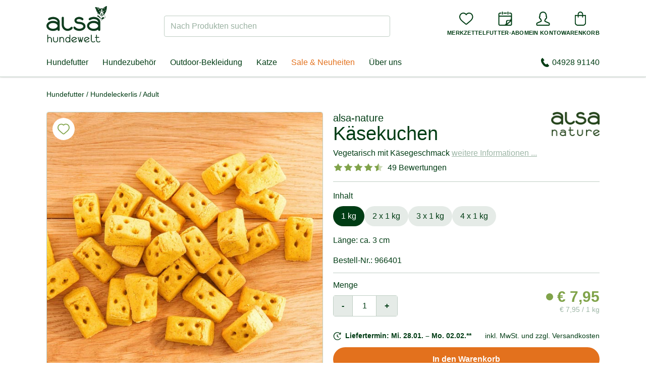

--- FILE ---
content_type: text/html;charset=UTF-8
request_url: https://www.alsa-hundewelt.de/alsa-nature-hundekuchen-kaesekuchen
body_size: 66674
content:




<!DOCTYPE html>
<html lang="de">
    <head>
        <title>alsa-nature Käsekuchen - alsa-hundewelt</title>

        
<meta charset="utf-8"><meta name="publisher" content="alsa-hundewelt GmbH & Co. KG">
<meta name="viewport" content="user-scalable=yes, initial-scale=1.0, maximum-scale=2.0, minimum-scale=1.0, width=device-width, height=device-height"/>
<meta name="referrer" content="no-referrer-when-downgrade"/>


<link rel="preconnect" href="https://static.alsa-hundewelt.de" crossorigin />
<link rel="dns-prefetch" href="https://static.alsa-hundewelt.de" />
<link rel="preconnect" href="https://delivery.consentmanager.net" crossorigin />
<link rel="dns-prefetch" href="https://delivery.consentmanager.net" />
<link rel="preconnect" href="https://cdn.consentmanager.net" crossorigin />
<link rel="dns-prefetch" href="https://cdn.consentmanager.net" />

<link class="cmplazyload" data-cmp-vendor="s3089" data-cmp-href="https://use.typekit.net/enx0dwk.css" rel="stylesheet">


<link rel="icon" type="image/png" sizes="96x96" href="/assets/v2/favicon/favicon-96x96-11f3be2991f97a7526be4d4358d704cf.png"/>
<link rel="icon" type="image/svg+xml" href="/assets/v2/favicon/favicon-10bafb636ea6d8aeb4a91dc8d42f243f.svg"/>
<link rel="shortcut icon" href="/assets/v2/favicon/favicon-b937353d3610af553b6becb4a1cd3f5a.ico"/>
<link rel="apple-touch-icon" sizes="180x180" href="/assets/v2/favicon/apple-touch-icon-f6ed8ea25b598fcde6e72b140b8fd0a9.png"/>
<link rel="manifest" href="/assets/v2/favicon/site-ae3539f2ba13a924ae7a2ba310d1733e.webmanifest"/>

        <meta name="facebook-domain-verification" content="vsuq7iweqwavfj4jddud6kuv7ai82d"/>
        <meta name="facebook-domain-verification" content="puzd3nsalyxqpseq9z8c4wljg9hf17"/>

        

        <link rel="stylesheet" href="/assets/v2/app-8b8057a9b1c2bb157ba9b764f4d27b06.css" />

        
<script>if(!("gdprAppliesGlobally" in window)){window.gdprAppliesGlobally=true}if(!("cmp_id" in window)||window.cmp_id<1){window.cmp_id=0}if(!("cmp_cdid" in window)){window.cmp_cdid="3e6f81b6c92d"}if(!("cmp_params" in window)){window.cmp_params=""}if(!("cmp_host" in window)){window.cmp_host="b.delivery.consentmanager.net"}if(!("cmp_cdn" in window)){window.cmp_cdn="cdn.consentmanager.net"}if(!("cmp_proto" in window)){window.cmp_proto="https:"}if(!("cmp_codesrc" in window)){window.cmp_codesrc="0"}window.cmp_getsupportedLangs=function(){var b=["DE","EN","FR","IT","NO","DA","FI","ES","PT","RO","BG","ET","EL","GA","HR","LV","LT","MT","NL","PL","SV","SK","SL","CS","HU","RU","SR","ZH","TR","UK","AR","BS","JA","CY"];if("cmp_customlanguages" in window){for(var a=0;a<window.cmp_customlanguages.length;a++){b.push(window.cmp_customlanguages[a].l.toUpperCase())}}return b};window.cmp_getRTLLangs=function(){var a=["AR"];if("cmp_customlanguages" in window){for(var b=0;b<window.cmp_customlanguages.length;b++){if("r" in window.cmp_customlanguages[b]&&window.cmp_customlanguages[b].r){a.push(window.cmp_customlanguages[b].l)}}}return a};window.cmp_getlang=function(a){if(typeof(a)!="boolean"){a=true}if(a&&typeof(cmp_getlang.usedlang)=="string"&&cmp_getlang.usedlang!==""){return cmp_getlang.usedlang}return window.cmp_getlangs()[0]};window.cmp_extractlang=function(a){if(a.indexOf("cmplang=")!=-1){a=a.substr(a.indexOf("cmplang=")+8,2).toUpperCase();if(a.indexOf("&")!=-1){a=a.substr(0,a.indexOf("&"))}}else{a=""}return a};window.cmp_getlangs=function(){var h=window.cmp_getsupportedLangs();var g=[];var a=location.hash;var f=location.search;var e="cmp_params" in window?window.cmp_params:"";if(cmp_extractlang(a)!=""){g.push(cmp_extractlang(a))}else{if(cmp_extractlang(f)!=""){g.push(cmp_extractlang(f))}else{if(cmp_extractlang(e)!=""){g.push(cmp_extractlang(e))}else{if("cmp_setlang" in window&&window.cmp_setlang!=""){g.push(window.cmp_setlang.toUpperCase())}else{if("cmp_langdetect" in window&&window.cmp_langdetect==1){g.push(window.cmp_getPageLang())}else{g=window.cmp_getBrowserLangs()}}}}}var c=[];for(var d=0;d<g.length;d++){var b=g[d].toUpperCase();if(b.length<2){continue}if(h.indexOf(b)!=-1){c.push(b)}else{if(b.indexOf("-")!=-1){b=b.substr(0,2)}if(h.indexOf(b)!=-1){c.push(b)}}}if(c.length==0&&typeof(cmp_getlang.defaultlang)=="string"&&cmp_getlang.defaultlang!==""){return[cmp_getlang.defaultlang.toUpperCase()]}else{return c.length>0?c:["EN"]}};window.cmp_getPageLangs=function(){var a=window.cmp_getXMLLang();if(a!=""){a=[a.toUpperCase()]}else{a=[]}a=a.concat(window.cmp_getLangsFromURL());return a.length>0?a:["EN"]};window.cmp_getPageLang=function(){var a=window.cmp_getPageLangs();return a.length>0?a[0]:""};window.cmp_getLangsFromURL=function(){var c=window.cmp_getsupportedLangs();var b=location;var m="toUpperCase";var g=b.hostname[m]()+".";var a="/"+b.pathname[m]()+"/";a=a.split("_").join("-");a=a.split("//").join("/");a=a.split("//").join("/");var f=[];for(var e=0;e<c.length;e++){var j=a.substring(0,c[e].length+2);if(g.substring(0,c[e].length+1)==c[e]+"."){f.push(c[e][m]())}else{if(c[e].length==5){var k=c[e].substring(3,5)+"-"+c[e].substring(0,2);if(g.substring(0,k.length+1)==k+"."){f.push(c[e][m]())}}else{if(j=="/"+c[e]+"/"||j=="/"+c[e]+"-"){f.push(c[e][m]())}else{if(j=="/"+c[e].replace("-","/")+"/"||j=="/"+c[e].replace("-","/")+"/"){f.push(c[e][m]())}else{if(c[e].length==5){var k=c[e].substring(3,5)+"-"+c[e].substring(0,2);var h=a.substring(0,k.length+1);if(h=="/"+k+"/"||h=="/"+k.replace("-","/")+"/"){f.push(c[e][m]())}}}}}}}return f};window.cmp_getXMLLang=function(){var c=document.getElementsByTagName("html");if(c.length>0){c=c[0]}else{c=document.documentElement}if(c&&c.getAttribute){var a=c.getAttribute("xml:lang");if(typeof(a)!="string"||a==""){a=c.getAttribute("lang")}if(typeof(a)=="string"&&a!=""){a=a.split("_").join("-").toUpperCase();var b=window.cmp_getsupportedLangs();return b.indexOf(a)!=-1||b.indexOf(a.substr(0,2))!=-1?a:""}else{return""}}};window.cmp_getBrowserLangs=function(){var c="languages" in navigator?navigator.languages:[];var b=[];if(c.length>0){for(var a=0;a<c.length;a++){b.push(c[a])}}if("language" in navigator){b.push(navigator.language)}if("userLanguage" in navigator){b.push(navigator.userLanguage)}return b};(function(){var C=document;var o=window;var t="";var h="";var k="";var E=function(e){var i="cmp_"+e;e="cmp"+e+"=";var d="";var l=e.length;var J=location;var K=J.hash;var w=J.search;var u=K.indexOf(e);var I=w.indexOf(e);if(u!=-1){d=K.substring(u+l,9999)}else{if(I!=-1){d=w.substring(I+l,9999)}else{return i in o&&typeof(o[i])!=="function"?o[i]:""}}var H=d.indexOf("&");if(H!=-1){d=d.substring(0,H)}return d};var j=E("lang");if(j!=""){t=j;k=t}else{if("cmp_getlang" in o){t=o.cmp_getlang().toLowerCase();h=o.cmp_getlangs().slice(0,3).join("_");k=o.cmp_getPageLangs().slice(0,3).join("_");if("cmp_customlanguages" in o){var m=o.cmp_customlanguages;for(var y=0;y<m.length;y++){var a=m[y].l.toLowerCase();if(a==t){t="en"}}}}}var q=("cmp_proto" in o)?o.cmp_proto:"https:";if(q!="http:"&&q!="https:"){q="https:"}var n=("cmp_ref" in o)?o.cmp_ref:location.href;if(n.length>300){n=n.substring(0,300)}var A=function(l){var J=document;var M="getElementsByTagName";var O=J.createElement("script");O.setAttribute("data-cmp-ab","1");O.type="text/javascript";O.async=true;O.src=l;var N=["body","div","span","script","head"];var H="currentScript";var K="parentElement";var u="appendChild";var L="body";if(J[H]&&J[H][K]){J[H][K][u](O)}else{if(J[L]){J[L][u](O)}else{for(var w=0;w<N.length;w++){var I=J[M](N[w]);if(I.length>0){I[0][u](O);break}}}}};var b=E("design");var c=E("regulationkey");var z=E("gppkey");var s=E("att");var f=o.encodeURIComponent;var g;try{g=C.cookie.length>0}catch(B){g=false}var x=E("darkmode");if(x=="0"){x=0}else{if(x=="1"){x=1}else{try{if("matchMedia" in window&&window.matchMedia){var G=window.matchMedia("(prefers-color-scheme: dark)");if("matches" in G&&G.matches){x=1}}}catch(B){x=0}}}var p=q+"//"+o.cmp_host+"/delivery/cmp.php?";p+=("cmp_id" in o&&o.cmp_id>0?"id="+o.cmp_id:"")+("cmp_cdid" in o?"&cdid="+o.cmp_cdid:"")+"&h="+f(n);p+=(b!=""?"&cmpdesign="+f(b):"")+(c!=""?"&cmpregulationkey="+f(c):"")+(z!=""?"&cmpgppkey="+f(z):"");p+=(s!=""?"&cmpatt="+f(s):"")+("cmp_params" in o?"&"+o.cmp_params:"")+(g?"&__cmpfcc=1":"");p+=(x>0?"&cmpdarkmode=1":"");A(p+"&l="+f(t)+"&ls="+f(h)+"&lp="+f(k)+"&o="+(new Date()).getTime());if(!("cmp_quickstub" in window)){var r="js";var v=E("debugunminimized")!=""?"":".min";if(E("debugcoverage")=="1"){r="instrumented";v=""}if(E("debugtest")=="1"){r="jstests";v=""}var F=new Date();var D=F.getFullYear()+"-"+(F.getMonth()+1)+"-"+F.getDate();A(q+"//"+o.cmp_cdn+"/delivery/"+r+"/cmp_final"+v+".js?t="+D)}})();window.cmp_rc=function(c,b){var l;try{l=document.cookie}catch(h){l=""}var j="";var f=0;var g=false;while(l!=""&&f<100){f++;while(l.substr(0,1)==" "){l=l.substr(1,l.length)}var k=l.substring(0,l.indexOf("="));if(l.indexOf(";")!=-1){var m=l.substring(l.indexOf("=")+1,l.indexOf(";"))}else{var m=l.substr(l.indexOf("=")+1,l.length)}if(c==k){j=m;g=true}var d=l.indexOf(";")+1;if(d==0){d=l.length}l=l.substring(d,l.length)}if(!g&&typeof(b)=="string"){j=b}return(j)};window.cmp_stub=function(){var a=arguments;__cmp.a=__cmp.a||[];if(!a.length){return __cmp.a}else{if(a[0]==="ping"){if(a[1]===2){a[2]({gdprApplies:gdprAppliesGlobally,cmpLoaded:false,cmpStatus:"stub",displayStatus:"hidden",apiVersion:"2.3",cmpId:31},true)}else{a[2](false,true)}}else{if(a[0]==="getTCData"){__cmp.a.push([].slice.apply(a))}else{if(a[0]==="addEventListener"||a[0]==="removeEventListener"){__cmp.a.push([].slice.apply(a))}else{if(a.length==4&&a[3]===false){a[2]({},false)}else{__cmp.a.push([].slice.apply(a))}}}}}};window.cmp_dsastub=function(){var a=arguments;a[0]="dsa."+a[0];window.cmp_gppstub(a)};window.cmp_gppstub=function(){var c=arguments;__gpp.q=__gpp.q||[];if(!c.length){return __gpp.q}var h=c[0];var g=c.length>1?c[1]:null;var f=c.length>2?c[2]:null;var a=null;var j=false;if(h==="ping"){a=window.cmp_gpp_ping();j=true}else{if(h==="addEventListener"){__gpp.e=__gpp.e||[];if(!("lastId" in __gpp)){__gpp.lastId=0}__gpp.lastId++;var d=__gpp.lastId;__gpp.e.push({id:d,callback:g});a={eventName:"listenerRegistered",listenerId:d,data:true,pingData:window.cmp_gpp_ping()};j=true}else{if(h==="removeEventListener"){__gpp.e=__gpp.e||[];a=false;for(var e=0;e<__gpp.e.length;e++){if(__gpp.e[e].id==f){__gpp.e[e].splice(e,1);a=true;break}}j=true}else{__gpp.q.push([].slice.apply(c))}}}if(a!==null&&typeof(g)==="function"){g(a,j)}};window.cmp_gpp_ping=function(){return{gppVersion:"1.1",cmpStatus:"stub",cmpDisplayStatus:"hidden",signalStatus:"not ready",supportedAPIs:["2:tcfeuv2","5:tcfcav1","7:usnat","8:usca","9:usva","10:usco","11:usut","12:usct","13:usfl","14:usmt","15:usor","16:ustx","17:usde","18:usia","19:usne","20:usnh","21:usnj","22:ustn","23:usmn"],cmpId:31,sectionList:[],applicableSections:[0],gppString:"",parsedSections:{}}};window.cmp_addFrame=function(b){if(!window.frames[b]){if(document.body){var a=document.createElement("iframe");a.style.cssText="display:none";if("cmp_cdn" in window&&"cmp_ultrablocking" in window&&window.cmp_ultrablocking>0){a.src="//"+window.cmp_cdn+"/delivery/empty.html"}a.name=b;a.setAttribute("title","Intentionally hidden, please ignore");a.setAttribute("role","none");a.setAttribute("tabindex","-1");document.body.appendChild(a)}else{window.setTimeout(window.cmp_addFrame,10,b)}}};window.cmp_msghandler=function(d){var a=typeof d.data==="string";try{var c=a?JSON.parse(d.data):d.data}catch(f){var c=null}if(typeof(c)==="object"&&c!==null&&"__cmpCall" in c){var b=c.__cmpCall;window.__cmp(b.command,b.parameter,function(h,g){var e={__cmpReturn:{returnValue:h,success:g,callId:b.callId}};d.source.postMessage(a?JSON.stringify(e):e,"*")})}if(typeof(c)==="object"&&c!==null&&"__tcfapiCall" in c){var b=c.__tcfapiCall;window.__tcfapi(b.command,b.version,function(h,g){var e={__tcfapiReturn:{returnValue:h,success:g,callId:b.callId}};d.source.postMessage(a?JSON.stringify(e):e,"*")},b.parameter)}if(typeof(c)==="object"&&c!==null&&"__gppCall" in c){var b=c.__gppCall;window.__gpp(b.command,function(h,g){var e={__gppReturn:{returnValue:h,success:g,callId:b.callId}};d.source.postMessage(a?JSON.stringify(e):e,"*")},"parameter" in b?b.parameter:null,"version" in b?b.version:1)}if(typeof(c)==="object"&&c!==null&&"__dsaCall" in c){var b=c.__dsaCall;window.__dsa(b.command,function(h,g){var e={__dsaReturn:{returnValue:h,success:g,callId:b.callId}};d.source.postMessage(a?JSON.stringify(e):e,"*")},"parameter" in b?b.parameter:null,"version" in b?b.version:1)}};window.cmp_setStub=function(a){if(!(a in window)||(typeof(window[a])!=="function"&&typeof(window[a])!=="object"&&(typeof(window[a])==="undefined"||window[a]!==null))){window[a]=window.cmp_stub;window[a].msgHandler=window.cmp_msghandler;window.addEventListener("message",window.cmp_msghandler,false)}};window.cmp_setGppStub=function(a){if(!(a in window)||(typeof(window[a])!=="function"&&typeof(window[a])!=="object"&&(typeof(window[a])==="undefined"||window[a]!==null))){window[a]=window.cmp_gppstub;window[a].msgHandler=window.cmp_msghandler;window.addEventListener("message",window.cmp_msghandler,false)}};if(!("cmp_noiframepixel" in window)){window.cmp_addFrame("__cmpLocator")}if((!("cmp_disabletcf" in window)||!window.cmp_disabletcf)&&!("cmp_noiframepixel" in window)){window.cmp_addFrame("__tcfapiLocator")}if((!("cmp_disablegpp" in window)||!window.cmp_disablegpp)&&!("cmp_noiframepixel" in window)){window.cmp_addFrame("__gppLocator")}if((!("cmp_disabledsa" in window)||!window.cmp_disabledsa)&&!("cmp_noiframepixel" in window)){window.cmp_addFrame("__dsaLocator")}window.cmp_setStub("__cmp");if(!("cmp_disabletcf" in window)||!window.cmp_disabletcf){window.cmp_setStub("__tcfapi")}if(!("cmp_disablegpp" in window)||!window.cmp_disablegpp){window.cmp_setGppStub("__gpp")}if(!("cmp_disabledsa" in window)||!window.cmp_disabledsa){window.cmp_setGppStub("__dsa")};</script>


<script>
  function updateEconda(e, o) { var c = __cmp("getVendorConsents", null, null, false); if (c === false) { var c = __cmp("noncompliant_getVendorConsents", null, null, false);}if (typeof c == "object" && "gdprApplies" in c && (!c.gdprApplies || c.customVendorConsents["c7027"])) {window.emos3.send({ privacy_mode: 3 }); window.econda.arp.PrivacyProtection.updatePermissions([{ state: "ALLOW", version: "1.0", timestamp: new Date().toISOString() }]);} else {if (sessionStorage.getItem("evender.prevEC") === 'true') {window.emos3.send({ privacy_mode: 'reset' });}window.econda.arp.PrivacyProtection.updatePermissions([{ state: "DENY", version: "1.0", timestamp: new Date().toISOString() }]);}sessionStorage.setItem("evender.prevEC", c.customVendorConsents["c7027"]);}__cmp("addEventListener", ["consent", updateEconda, false], null);
</script>

        <script type="text/javascript">
    window.dataLayer = window.dataLayer || [];
    function gtag(){dataLayer.push(arguments);}
</script>

        <script type="text/javascript">
    window.econda = {onReady:[], ready: function(f){this.onReady.push(f)}}
    window.emos3 = window.emos3 || {stored:[], send: function(p){this.stored.push(p);}}
</script>
<script type="text/javascript" defer="defer" src="https://d35ojb8dweouoy.cloudfront.net/loader/loader.js" client-key="00000044-81430264-d6e6-4631-ada1-b48ebfc22de3" container-id="869"></script>

        
        <script type="text/javascript" src="/assets/vendor/jquery.min-8dfad65b419e08b346beb046cf8e30d4.js" ></script>

        <script>
            window.ev_ready = function(fn) {
                if (document.readyState != 'loading') {
                    fn();
                } else {
                    document.addEventListener('DOMContentLoaded', fn);
                }
            };
            window.ev_config = {
                productImagesUrl: 'https://static.alsa-hundewelt.de/images/products'
            };
        </script>

        <script type="text/plain" class="cmplazyload" data-cmp-vendor="s876" data-cmp-src="https://s.kk-resources.com/leadtag.js"></script>

        
        

        
            <meta name="description" content="Vegetarische Hundesnacks im alsa Online-Shop bestellen ✓ Schont den Hundemagen ✓ Für empfindliche Hunde geeignet ✓ Hundebelohnungen online kaufen">
        

        
            <link rel="canonical" href="https://www.alsa-hundewelt.de/alsa-nature-hundekuchen-kaesekuchen"/>
        
        <link rel="preload" as="image" href="https://static.alsa-hundewelt.de/images/products/detail/966401.jpg" />

        
        <meta property="og:title" content="alsa-nature Käsekuchen"/>
        <meta property="og:image" content="https://static.alsa-hundewelt.de/images/products/list/966401.jpg"/>
        <meta property="og:url" content="https://www.alsa-hundewelt.de/alsa-nature-hundekuchen-kaesekuchen"/>
        <meta property="og:description" content="Vegetarische Hundesnacks im alsa Online-Shop bestellen ✓ Schont den Hundemagen ✓ Für empfindliche Hunde geeignet ✓ Hundebelohnungen online kaufen"/>

        
        <meta name="twitter:card" content="summary"/>
        <meta name="twitter:title" content="alsa-nature Käsekuchen"/>
        <meta name="twitter:description" content="Vegetarische Hundesnacks im alsa Online-Shop bestellen ✓ Schont den Hundemagen ✓ Für empfindliche Hunde geeignet ✓ Hundebelohnungen online kaufen"/>
        <meta name="twitter:image" content="https://static.alsa-hundewelt.de/images/products/list/966401.jpg"/>
    
    </head>

    <body class="layout--storefront page--product " id="">
        
        <div id="shop-header-top" class="w-px h-20 pointer-events-none absolute top-0"></div>
<header id="shop-header" class="sticky top-0 z-40 pointer-events-none children:pointer-events-auto">
    <div class="shop-header-content-wrapper border-b border-forest-border bg-white relative z-20 shadow">
        <div class="container">
            <div id="shop-header-bar" class="flex lg:justify-between items-center gap-x-2 md:gap-x-4 py-2 md:py-3 flex-wrap">
                <div id="mobileMenu" class="order-1 flex-grow-0 lg:hidden">
                    <button type="button" class="p-3 sm:p-4" @click="isOpen = !isOpen">
                        <img v-show="!isOpen" src="/assets/v2/icons/menu-11be5548760accbabaf9996a8e86fdc7.svg" alt="Menü" class="w-6 h-6" height="16" width="24" />
                        <img v-show="isOpen" src="/assets/v2/icons/close-cf809b24be20c5d4d5efe33698464683.svg" alt="Schließen" class="w-6 h-6" height="19" width="19" v-cloak />
                        <mobile-menu-drawer :is-open="isOpen" :nodes="nodes" :content-nodes="contentNodes" @close="isOpen = false">
                        </mobile-menu-drawer>
                    </button>
                </div>
                <div class="order-2 w-20 md:w-auto">
                    <a href="/">
                        
                            <img src="/assets/v2/logo_de-2f5e2ff7b2435730f24196397dd0cffe.svg" alt="alsa-hundewelt" width="120" height="75" />
                        
                    </a>
                </div>
                <div class="w-full lg:w-auto lg:max-w-md flex-shrink-0 flex-grow order-4 lg:order-3">
                    <div id="shopSearch">
    <div class="fixed top-0 bottom-0 left-0 right-0 bg-black bg-opacity-10 z-50" @click="handleBackdropClick" v-cloak v-show="isDropdownOpen"></div>
    <div class="relative lg:block" :class="{'z-50': isDropdownOpen, 'hidden': !isVisibleMobile}" v-cloak>
        <form action="/search" method="get" name="searchForm" class="relative mt-2" id="searchForm" >
            
            <label for="search_field" class="sr-only">Nach Produkten suchen</label>
            <input name="q" type="text" size="35" id="search_field"
                class="block w-full
                    rounded
                    border-transparent border-solid border-opacity-20 lg:border-forest-border
                    focus:bg-white focus:border-forest focus:ring focus:ring-forest focus:ring-opacity-20
                    placeholder-forest placeholder-opacity-40"
                :class="[isDropdownOpen ? 'bg-white border-forest ring ring-forest ring-opacity-20' : 'bg-forest bg-opacity-5 lg:bg-transparent']"
                placeholder="Nach Produkten suchen"
                autocomplete="off"
                v-model="input"
                @focus="isDropdownOpen = numResults > 0"
                @keyup="handleKeyUp"
                data-url="/search/suggest"
                ref="input" />
            <button class="button button-sm text-sm absolute right-1 top-1 bottom-1 leading-none sr-only">Suchen</button>
            <img src="/assets/loader-5b8b06c052cac80413d62e5c45f9f37b.gif" role="presentation"
                class="absolute top-1/2 right-2 -mt-2 w-4 h-4"
                width="16"
                height="16"
                v-cloak
                v-show="status === 'PENDING'"
                />
        </form>
        <shop-search-dropdown
            :num-results="numResults"
            :brands="brands"
            :brands-total="brandsTotal"
            :products="products"
            :products-total="productsTotal"
            :is-open="isDropdownOpen"
            :query="input"
            :search-url="searchUrl"
            :status="status"
            :focus-index="focusIndex"
            :has-content="hasContent"
            @on-click-any="handleDropdownItemClick"
            @on-focus-item="handleFocusItem"
        />
    </div>
</div>
                </div>
                <div class="order-3 lg:order-4 flex-grow lg:flex-grow-0 flex justify-end">
                    <nav id="utilityMenu" class="nav-utility" aria-label="secondary navigation">
    <ul class="flex gap-3 sm:gap-4">
        <li class="min-w-0 lg:hidden">
            <button type="button" class="flex flex-col justify-center items-center cursor-pointer" @click="handleSearchTrigger">
                <div>
                    <img src="/assets/v2/icons/magnifying-glass-6634e3ca6ab095efcd749a4ebc889e2a.svg" alt="" class="w-7 h-7" height="32" width="32">
                </div>
                <div class="hidden md:block md:mt-2 text-center text-2xs uppercase font-bold xl:tracking-wide">Suche</div>
            </button>
        </li>

        <li class="min-w-0 nav-utility__wishlist">
            <a href="/wishLists" rel="nofollow" class="flex flex-col justify-center items-center">
                <div id="wishlistCount" class="wishlist-icon" ref="wishlistCount">
                    <img src="/assets/v2/icons/heart-8f05f2b4f23a867ac29c33c636b95227.svg" alt="" class="w-7 h-7" height="32" width="32">
                </div>
                <div class="hidden md:block md:mt-2 text-center text-2xs uppercase font-bold xl:tracking-wide">Merkzettel</div>
            </a>
        </li>

        <li class="min-w-0 nav-utility__subscription">
        
            <a href="/futterabo" class="flex flex-col justify-center items-center">
                <div>
                    <img src="/assets/v2/icons/subscription-2599b0fbcf4adec7c474536d04fdd2c0.svg" alt="" class="w-7 h-7" height="32" width="32">
                </div>
                <div class="hidden md:block md:mt-2 text-center text-2xs uppercase font-bold xl:tracking-wide">Futter-Abo</div>
            </a>
        
        </li>

        <li class="min-w-0">
            <a href="/account" rel="nofollow" class="flex flex-col justify-center items-center">
                
                
                <div>
                
                    <img src="/assets/v2/icons/user-e8d6b4212a4c2dd9551b0254cda69a3b.svg" alt="" class="w-7 h-7" height="32" width="32">
                </div>
                <div class="hidden md:block md:mt-2 text-2xs uppercase font-bold xl:tracking-wide">Mein Konto</div>
            </a>
        </li>

        <li class="min-w-0">
            <a href="/cart" rel="nofollow" class="flex flex-col justify-center items-center">
                

                <div id="smallCartCount" class="cart-icon" >
                    <img src="/assets/v2/icons/bag-f67d807390914704c3c5a2d5b28170c3.svg" alt="" class="w-7 h-7" height="32" width="32">
                </div>
                <div class="hidden md:block md:mt-2 text-center text-2xs uppercase font-bold xl:tracking-wide">Warenkorb</div>
            </a>
        </li>
    </ul>
</nav>

                </div>
            </div>
            <div class="hidden lg:flex justify-between items-center my-4 relative">
                <nav id="mainMenu" class="nav-main xl:flex-grow" aria-label="primary navigation">
    <div class="fixed top-0 bottom-0 left-0 right-0" @click="handleDropdownLeave" v-cloak v-show="isOpen || isContentMenuOpen"></div>
    <div class="flex space-x-1">
        <ul class="relative flex space-x-1" ref="list">
            
                <li>
                    <a href="/hundefutter"
                        class="node-36e7 pr-2 xl:pr-3  py-2"
                        data-node-id="36e76697-0576-66ea-1b22-582437ab679b"
                        @touchstart.prevent="handleMainItemTouchStart"
                        @touchend.prevent="handleMainItemTouchEnd"
                        @mouseEnter="handleMainItemEnter"
                        @focus="handleMainItemEnter"
                        @mouseLeave="handleMainItemLeave"
                        @blur="handleMainItemLeave">
                        Hundefutter
                    </a>
                </li>
            
                <li>
                    <a href="/hundezubehoer"
                        class="node-e9d2 pr-2 xl:pr-3 pl-2 xl:pl-3 py-2"
                        data-node-id="e9d2dbdd-6ffc-4e61-ab08-3bb42d7372f0"
                        @touchstart.prevent="handleMainItemTouchStart"
                        @touchend.prevent="handleMainItemTouchEnd"
                        @mouseEnter="handleMainItemEnter"
                        @focus="handleMainItemEnter"
                        @mouseLeave="handleMainItemLeave"
                        @blur="handleMainItemLeave">
                        Hundezubehör
                    </a>
                </li>
            
                <li>
                    <a href="/outdoor-bekleidung"
                        class="node-127c pr-2 xl:pr-3 pl-2 xl:pl-3 py-2"
                        data-node-id="127c745c-2313-e089-b33c-06881f16a213"
                        @touchstart.prevent="handleMainItemTouchStart"
                        @touchend.prevent="handleMainItemTouchEnd"
                        @mouseEnter="handleMainItemEnter"
                        @focus="handleMainItemEnter"
                        @mouseLeave="handleMainItemLeave"
                        @blur="handleMainItemLeave">
                        Outdoor-Bekleidung
                    </a>
                </li>
            
                <li>
                    <a href="/katzenfutter"
                        class="node-092e pr-2 xl:pr-3 pl-2 xl:pl-3 py-2"
                        data-node-id="092ea23c-8ee1-f7e3-d7f7-77154bc8524a"
                        @touchstart.prevent="handleMainItemTouchStart"
                        @touchend.prevent="handleMainItemTouchEnd"
                        @mouseEnter="handleMainItemEnter"
                        @focus="handleMainItemEnter"
                        @mouseLeave="handleMainItemLeave"
                        @blur="handleMainItemLeave">
                        Katze
                    </a>
                </li>
            
                <li>
                    <a href="/sale-neuheiten"
                        class="node-7b3e pr-2 xl:pr-3 pl-2 xl:pl-3 py-2"
                        data-node-id="7b3e36e1-60e5-4c85-6918-cb62aea99538"
                        @touchstart.prevent="handleMainItemTouchStart"
                        @touchend.prevent="handleMainItemTouchEnd"
                        @mouseEnter="handleMainItemEnter"
                        @focus="handleMainItemEnter"
                        @mouseLeave="handleMainItemLeave"
                        @blur="handleMainItemLeave">
                        Sale &amp; Neuheiten
                    </a>
                </li>
            

            
                <li>
                    <a
                            href="/ueber-alsa-hundewelt"
                            @mouseEnter="handleContentTrigger"
                            @focus="handleContentTrigger"
                            @click="handleContentTrigger"
                            class="relative px-2 xl:px-3 py-2"
                    >Über uns</a>
                </li>
            
        </ul>
    </div>
    <main-menu-dropdown
        :is-open="isOpen"
        :nodes="nodes"
        :active-main-parent-id="activeMainParentId"
        :left-pos="leftPos"
        :right-pos="rightPos"
        :handle-dropdown-leave="handleDropdownLeave"
        :handle-item-click="handleItemClick"
        ref="dropdown"
    >
        
            <template v-slot:36e76697-0576-66ea-1b22-582437ab679b>
                <div>
                    <a href="https://www.alsa-hundewelt.de/alsa-nature-simple-starterpaket-huhn" class="h-full w-full flex">
<img src="https://static.alsa-hundewelt.de/de/images/content_blocks/flyout_ernährung_januar26.jpg" height="410" width="280" class="h-full w-full object-cover" />
</a>
                </div>
            </template>
        
            <template v-slot:e9d2dbdd-6ffc-4e61-ab08-3bb42d7372f0>
                <div>
                    <a href="https://www.alsa-hundewelt.de/alsa-brand-hundebett-hygge" class="h-full w-full flex">
<img src="https://static.alsa-hundewelt.de/de/images/content_blocks/flyout_hundezubehör_januar26.jpg" height="410" width="280" class="h-full w-full object-cover" />
</a>
                </div>
            </template>
        
            <template v-slot:127c745c-2313-e089-b33c-06881f16a213>
                <div>
                    <a href="https://www.alsa-hundewelt.de/ariat-damen-stiefeletten-kelmarsh-shortie-rubber-boot" class="h-full w-full flex">
<img src="https://static.alsa-hundewelt.de/de/images/content_blocks/flyout_outdoor_januar25.jpg" height="410" width="280" class="h-full w-full object-cover" />
</a>
                </div>
            </template>
        
            <template v-slot:092ea23c-8ee1-f7e3-d7f7-77154bc8524a>
                <div>
                    <a href="https://www.alsa-hundewelt.de/katzenfutter" class="h-full w-full flex">
<img src="https://static.alsa-hundewelt.de/de/images/content_blocks/flyout_katze_2025_01.jpg" height="220" width="280" class="h-full w-full object-cover" />
</a>
                </div>
            </template>
        
            <template v-slot:7b3e36e1-60e5-4c85-6918-cb62aea99538>
                <div>
                    <a href="https://www.alsa-hundewelt.de/alsa-nature-foodlove-multipack-quinoa" class="h-full w-full flex">
<img src="https://static.alsa-hundewelt.de/de/images/content_blocks/flyout_sale_januar26.jpg" height="410" width="280" class="h-full w-full object-cover" />
</a>
                </div>
            </template>
        
    </main-menu-dropdown>

    <content-menu-dropdown
        :is-open="isContentMenuOpen"
        :nodes="contentNodes"
        ref="contentDropdown"
        @close="isContentMenuOpen = false"
    >
        <div v-cloak>
            <a href="https://www.alsa-hundewelt.de/ueber-alsa-hundewelt" class="h-full w-full flex">
<img src="https://static.alsa-hundewelt.de/de/images/content_blocks/flyout_über-uns_1.jpg" height="410" width="280" class="h-full w-full object-cover" />
</a>
        </div>
    </content-menu-dropdown>
</nav>

<script>
    window.ev_treeMenuNodes = [{"active":true,"id":"36e76697-0576-66ea-1b22-582437ab679b","code":"ernaehrung","name":"Hundefutter","uri":"/hundefutter","children":[{"active":false,"id":"050eef33-c6a0-1a76-3e98-bb3ca5cd3781","code":"ernaehrung_new","name":"Neuheiten","uri":"/hundefutter/neuheiten","children":[{"active":false,"id":"59bc43f0-a230-e51f-9f0e-1a20f7ead8b5.050eef33-c6a0-1a76-3e98-bb3ca5cd3781","code":"brand_alsa_nature_ernaehrung_new","name":"alsa-nature","uri":"/marke/alsa-nature?c=ernaehrung&new=true","children":[]}]},{"active":false,"id":"f9a1df1c-6493-fc64-2a79-61a850fb42b8","code":"trockennahrung","name":"Trockenfutter","uri":"/hundefutter/trockenfutter","children":[{"active":false,"id":"5aa75a26-bee2-c1bb-7c0f-7215a5212b11","code":"trockennahrung_classic","name":"Adult","uri":"/hundefutter/trockenfutter/adult","children":[{"active":false,"id":"59bc43f0-a230-e51f-9f0e-1a20f7ead8b5.5aa75a26-bee2-c1bb-7c0f-7215a5212b11","code":"brand_alsa_nature_trockennahrung_classic","name":"alsa-nature","uri":"/marke/alsa-nature?c=trockennahrung_classic","children":[]},{"active":false,"id":"1ec1c3e6-0817-7fb0-4f40-4cfa2aa4113d.5aa75a26-bee2-c1bb-7c0f-7215a5212b11","code":"brand_isegrim_trockennahrung_classic","name":"isegrim\u00ae","uri":"/marke/isegrim?c=trockennahrung_classic","children":[]}]},{"active":false,"id":"23efe1c3-db06-2302-4a8b-8d359c9758d0","code":"trockennahrung_junior","name":"Junior","uri":"/hundefutter/trockenfutter/junior","children":[{"active":false,"id":"59bc43f0-a230-e51f-9f0e-1a20f7ead8b5.23efe1c3-db06-2302-4a8b-8d359c9758d0","code":"brand_alsa_nature_trockennahrung_junior","name":"alsa-nature","uri":"/marke/alsa-nature?c=trockennahrung_junior","children":[]},{"active":false,"id":"1ec1c3e6-0817-7fb0-4f40-4cfa2aa4113d.23efe1c3-db06-2302-4a8b-8d359c9758d0","code":"brand_isegrim_trockennahrung_junior","name":"isegrim\u00ae","uri":"/marke/isegrim?c=trockennahrung_junior","children":[]}]},{"active":false,"id":"63109475-0d85-9048-7734-540ec39d318d","code":"trockennahrung_senior","name":"Senior","uri":"/hundefutter/trockenfutter/senior","children":[{"active":false,"id":"59bc43f0-a230-e51f-9f0e-1a20f7ead8b5.63109475-0d85-9048-7734-540ec39d318d","code":"brand_alsa_nature_trockennahrung_senior","name":"alsa-nature","uri":"/marke/alsa-nature?c=trockennahrung_senior","children":[]}]},{"active":false,"id":"b05b504f-32cc-43f6-848a-036cb038eef5","code":"trockennahrung_kleiner_hund","name":"kleiner Hund","uri":"/hundefutter/trockenfutter/kleiner-hund","children":[{"active":false,"id":"59bc43f0-a230-e51f-9f0e-1a20f7ead8b5.b05b504f-32cc-43f6-848a-036cb038eef5","code":"brand_alsa_nature_trockennahrung_kleiner_hund","name":"alsa-nature","uri":"/marke/alsa-nature?c=trockennahrung_kleiner_hund","children":[]},{"active":false,"id":"1ec1c3e6-0817-7fb0-4f40-4cfa2aa4113d.b05b504f-32cc-43f6-848a-036cb038eef5","code":"brand_isegrim_trockennahrung_kleiner_hund","name":"isegrim\u00ae","uri":"/marke/isegrim?c=trockennahrung_kleiner_hund","children":[]}]},{"active":false,"id":"11aa93a5-e803-9d5e-0af5-f067066a5d72","code":"trockennahrung_spezialnahrung","name":"Spezialnahrung","uri":"/hundefutter/trockenfutter/spezialnahrung","children":[{"active":false,"id":"59bc43f0-a230-e51f-9f0e-1a20f7ead8b5.11aa93a5-e803-9d5e-0af5-f067066a5d72","code":"brand_alsa_nature_trockennahrung_spezialnahrung","name":"alsa-nature","uri":"/marke/alsa-nature?c=trockennahrung_spezialnahrung","children":[]}]},{"active":false,"id":"10a9b35f-1966-4d32-542c-bf2f37788314","code":"trockennahrung_getreidefrei","name":"Getreidefrei","uri":"/hundefutter/trockenfutter/getreidefrei","children":[{"active":false,"id":"59bc43f0-a230-e51f-9f0e-1a20f7ead8b5.10a9b35f-1966-4d32-542c-bf2f37788314","code":"brand_alsa_nature_trockennahrung_getreidefrei","name":"alsa-nature","uri":"/marke/alsa-nature?c=trockennahrung_getreidefrei","children":[]},{"active":false,"id":"1ec1c3e6-0817-7fb0-4f40-4cfa2aa4113d.10a9b35f-1966-4d32-542c-bf2f37788314","code":"brand_isegrim_trockennahrung_getreidefrei","name":"isegrim\u00ae","uri":"/marke/isegrim?c=trockennahrung_getreidefrei","children":[]}]},{"active":false,"id":"59bc43f0-a230-e51f-9f0e-1a20f7ead8b5.f9a1df1c-6493-fc64-2a79-61a850fb42b8","code":"brand_alsa_nature_trockennahrung","name":"alsa-nature","uri":"/marke/alsa-nature?c=trockennahrung","children":[]},{"active":false,"id":"1ec1c3e6-0817-7fb0-4f40-4cfa2aa4113d.f9a1df1c-6493-fc64-2a79-61a850fb42b8","code":"brand_isegrim_trockennahrung","name":"isegrim\u00ae","uri":"/marke/isegrim?c=trockennahrung","children":[]}]},{"active":false,"id":"abdfde4a-f6bd-c181-0632-b7623f3389fa","code":"dosenmenues","name":"Nassfutter","uri":"/hundefutter/nassfutter","children":[{"active":false,"id":"8c107665-afff-6765-40f1-46c999f4fe71","code":"dosenmenues_nassfutter_adult","name":"Adult","uri":"/hundefutter/nassfutter/adult","children":[{"active":false,"id":"679dd889-493c-f787-553a-8b1157c6e97c.8c107665-afff-6765-40f1-46c999f4fe71","code":"brand_alsa_natural_love_dosenmenues_nassfutter_adult","name":"alsa natural Love","uri":"/marke/alsa-natural-love?c=dosenmenues_nassfutter_adult","children":[]},{"active":false,"id":"59bc43f0-a230-e51f-9f0e-1a20f7ead8b5.8c107665-afff-6765-40f1-46c999f4fe71","code":"brand_alsa_nature_dosenmenues_nassfutter_adult","name":"alsa-nature","uri":"/marke/alsa-nature?c=dosenmenues_nassfutter_adult","children":[]},{"active":false,"id":"1ec1c3e6-0817-7fb0-4f40-4cfa2aa4113d.8c107665-afff-6765-40f1-46c999f4fe71","code":"brand_isegrim_dosenmenues_nassfutter_adult","name":"isegrim\u00ae","uri":"/marke/isegrim?c=dosenmenues_nassfutter_adult","children":[]},{"active":false,"id":"df4cf256-3ccf-4b10-969a-aa86a0c7b157.8c107665-afff-6765-40f1-46c999f4fe71","code":"brand_isegrim_roots_dosenmenues_nassfutter_adult","name":"isegrim\u00ae Roots","uri":"/marke/isegrim_roots?c=dosenmenues_nassfutter_adult","children":[]}]},{"active":false,"id":"94f5bb46-4010-9084-96ad-7a3edf880231","code":"dosenmenues_junior","name":"Junior","uri":"/hundefutter/nassfutter/junior","children":[{"active":false,"id":"59bc43f0-a230-e51f-9f0e-1a20f7ead8b5.94f5bb46-4010-9084-96ad-7a3edf880231","code":"brand_alsa_nature_dosenmenues_junior","name":"alsa-nature","uri":"/marke/alsa-nature?c=dosenmenues_junior","children":[]},{"active":false,"id":"1ec1c3e6-0817-7fb0-4f40-4cfa2aa4113d.94f5bb46-4010-9084-96ad-7a3edf880231","code":"brand_isegrim_dosenmenues_junior","name":"isegrim\u00ae","uri":"/marke/isegrim?c=dosenmenues_junior","children":[]},{"active":false,"id":"df4cf256-3ccf-4b10-969a-aa86a0c7b157.94f5bb46-4010-9084-96ad-7a3edf880231","code":"brand_isegrim_roots_dosenmenues_junior","name":"isegrim\u00ae Roots","uri":"/marke/isegrim_roots?c=dosenmenues_junior","children":[]}]},{"active":false,"id":"5029aeb3-e3cf-9e7d-7ecb-aec9d17eb089","code":"dosenmenues_senior","name":"Senior","uri":"/hundefutter/nassfutter/senior","children":[{"active":false,"id":"59bc43f0-a230-e51f-9f0e-1a20f7ead8b5.5029aeb3-e3cf-9e7d-7ecb-aec9d17eb089","code":"brand_alsa_nature_dosenmenues_senior","name":"alsa-nature","uri":"/marke/alsa-nature?c=dosenmenues_senior","children":[]}]},{"active":false,"id":"c4e9554c-1256-af2b-8029-a016428ec2c5","code":"dosenmenues_solo-protein","name":"Single-Protein","uri":"/hundefutter/nassfutter/single-protein","children":[{"active":false,"id":"59bc43f0-a230-e51f-9f0e-1a20f7ead8b5.c4e9554c-1256-af2b-8029-a016428ec2c5","code":"brand_alsa_nature_dosenmenues_solo-protein","name":"alsa-nature","uri":"/marke/alsa-nature?c=dosenmenues_solo-protein","children":[]},{"active":false,"id":"1ec1c3e6-0817-7fb0-4f40-4cfa2aa4113d.c4e9554c-1256-af2b-8029-a016428ec2c5","code":"brand_isegrim_dosenmenues_solo-protein","name":"isegrim\u00ae","uri":"/marke/isegrim?c=dosenmenues_solo-protein","children":[]},{"active":false,"id":"df4cf256-3ccf-4b10-969a-aa86a0c7b157.c4e9554c-1256-af2b-8029-a016428ec2c5","code":"brand_isegrim_roots_dosenmenues_solo-protein","name":"isegrim\u00ae Roots","uri":"/marke/isegrim_roots?c=dosenmenues_solo-protein","children":[]}]},{"active":false,"id":"7c15a3b7-e21c-82c3-f70e-a9e3d98f5467","code":"dosenmenues_diaeten_spezielles","name":"Spezialnahrung","uri":"/hundefutter/nassfutter/spezialnahrung","children":[{"active":false,"id":"59bc43f0-a230-e51f-9f0e-1a20f7ead8b5.7c15a3b7-e21c-82c3-f70e-a9e3d98f5467","code":"brand_alsa_nature_dosenmenues_diaeten_spezielles","name":"alsa-nature","uri":"/marke/alsa-nature?c=dosenmenues_diaeten_spezielles","children":[]}]},{"active":false,"id":"979b23d6-339d-af06-d71e-13eb227c51c6","code":"dosenmenues_getreidefrei","name":"Getreidefrei","uri":"/hundefutter/nassfutter/getreidefrei","children":[{"active":false,"id":"59bc43f0-a230-e51f-9f0e-1a20f7ead8b5.979b23d6-339d-af06-d71e-13eb227c51c6","code":"brand_alsa_nature_dosenmenues_getreidefrei","name":"alsa-nature","uri":"/marke/alsa-nature?c=dosenmenues_getreidefrei","children":[]},{"active":false,"id":"1ec1c3e6-0817-7fb0-4f40-4cfa2aa4113d.979b23d6-339d-af06-d71e-13eb227c51c6","code":"brand_isegrim_dosenmenues_getreidefrei","name":"isegrim\u00ae","uri":"/marke/isegrim?c=dosenmenues_getreidefrei","children":[]},{"active":false,"id":"df4cf256-3ccf-4b10-969a-aa86a0c7b157.979b23d6-339d-af06-d71e-13eb227c51c6","code":"brand_isegrim_roots_dosenmenues_getreidefrei","name":"isegrim\u00ae Roots","uri":"/marke/isegrim_roots?c=dosenmenues_getreidefrei","children":[]}]},{"active":false,"id":"6ab77d53-229a-489e-9245-ddf3907181dc","code":"dosenmenues_nassfutter_vegetarisch","name":"Vegetarisch","uri":"/hundefutter/nassfutter/vegetarisch","children":[{"active":false,"id":"59bc43f0-a230-e51f-9f0e-1a20f7ead8b5.6ab77d53-229a-489e-9245-ddf3907181dc","code":"brand_alsa_nature_dosenmenues_nassfutter_vegetarisch","name":"alsa-nature","uri":"/marke/alsa-nature?c=dosenmenues_nassfutter_vegetarisch","children":[]}]},{"active":false,"id":"ca73e800-8e8a-1528-ac9e-f59ea3cc2660","code":"bio","name":"Bio","uri":"/nassfutter/dosen-menues/bio","children":[{"active":false,"id":"59bc43f0-a230-e51f-9f0e-1a20f7ead8b5.ca73e800-8e8a-1528-ac9e-f59ea3cc2660","code":"brand_alsa_nature_bio","name":"alsa-nature","uri":"/marke/alsa-nature?c=bio","children":[]}]},{"active":false,"id":"2e0f44c3-904a-7de1-eb64-187abd44c9fb","code":"dosenmenues_menues","name":"Vorteilspakete","uri":"/hundefutter/nassfutter/vorteils-pakete","children":[{"active":false,"id":"59bc43f0-a230-e51f-9f0e-1a20f7ead8b5.2e0f44c3-904a-7de1-eb64-187abd44c9fb","code":"brand_alsa_nature_dosenmenues_menues","name":"alsa-nature","uri":"/marke/alsa-nature?c=dosenmenues_menues","children":[]},{"active":false,"id":"1ec1c3e6-0817-7fb0-4f40-4cfa2aa4113d.2e0f44c3-904a-7de1-eb64-187abd44c9fb","code":"brand_isegrim_dosenmenues_menues","name":"isegrim\u00ae","uri":"/marke/isegrim?c=dosenmenues_menues","children":[]},{"active":false,"id":"df4cf256-3ccf-4b10-969a-aa86a0c7b157.2e0f44c3-904a-7de1-eb64-187abd44c9fb","code":"brand_isegrim_roots_dosenmenues_menues","name":"isegrim\u00ae Roots","uri":"/marke/isegrim_roots?c=dosenmenues_menues","children":[]}]},{"active":false,"id":"99005f00-14fd-4d49-7d55-e3d477ad4f10","code":"dosenmenues_4-seasons","name":"4-SEASONS","uri":"/nassfutter/dosen-menues/4-seasons","children":[{"active":false,"id":"59bc43f0-a230-e51f-9f0e-1a20f7ead8b5.99005f00-14fd-4d49-7d55-e3d477ad4f10","code":"brand_alsa_nature_dosenmenues_4-seasons","name":"alsa-nature","uri":"/marke/alsa-nature?c=dosenmenues_4-seasons","children":[]}]},{"active":false,"id":"897582f8-30af-464d-8429-0070932eec45","code":"dosenmenues_nassfutter_simple","name":"SIMPLE","uri":"/nassfutter/simple","children":[{"active":false,"id":"59bc43f0-a230-e51f-9f0e-1a20f7ead8b5.897582f8-30af-464d-8429-0070932eec45","code":"brand_alsa_nature_dosenmenues_nassfutter_simple","name":"alsa-nature","uri":"/marke/alsa-nature?c=dosenmenues_nassfutter_simple","children":[]}]},{"active":false,"id":"679dd889-493c-f787-553a-8b1157c6e97c.abdfde4a-f6bd-c181-0632-b7623f3389fa","code":"brand_alsa_natural_love_dosenmenues","name":"alsa natural Love","uri":"/marke/alsa-natural-love?c=dosenmenues","children":[]},{"active":false,"id":"59bc43f0-a230-e51f-9f0e-1a20f7ead8b5.abdfde4a-f6bd-c181-0632-b7623f3389fa","code":"brand_alsa_nature_dosenmenues","name":"alsa-nature","uri":"/marke/alsa-nature?c=dosenmenues","children":[]},{"active":false,"id":"1ec1c3e6-0817-7fb0-4f40-4cfa2aa4113d.abdfde4a-f6bd-c181-0632-b7623f3389fa","code":"brand_isegrim_dosenmenues","name":"isegrim\u00ae","uri":"/marke/isegrim?c=dosenmenues","children":[]},{"active":false,"id":"df4cf256-3ccf-4b10-969a-aa86a0c7b157.abdfde4a-f6bd-c181-0632-b7623f3389fa","code":"brand_isegrim_roots_dosenmenues","name":"isegrim\u00ae Roots","uri":"/marke/isegrim_roots?c=dosenmenues","children":[]}]},{"active":false,"id":"02e2a640-e01f-23c8-daa9-57f9a1781b6f","code":"hundewuerste","name":"Hundew\u00fcrste","uri":"/hundefutter/hundewurst","children":[{"active":false,"id":"f0cc8b78-ebaa-cdb8-81b3-76f8459431f5","code":"hundewuerste_classic","name":"Adult","uri":"/hundefutter/hundewurst/adult","children":[{"active":false,"id":"59bc43f0-a230-e51f-9f0e-1a20f7ead8b5.f0cc8b78-ebaa-cdb8-81b3-76f8459431f5","code":"brand_alsa_nature_hundewuerste_classic","name":"alsa-nature","uri":"/marke/alsa-nature?c=hundewuerste_classic","children":[]}]},{"active":false,"id":"59bc43f0-a230-e51f-9f0e-1a20f7ead8b5.02e2a640-e01f-23c8-daa9-57f9a1781b6f","code":"brand_alsa_nature_hundewuerste","name":"alsa-nature","uri":"/marke/alsa-nature?c=hundewuerste","children":[]}]},{"active":false,"id":"6d895239-c74e-c882-0378-674040a24bd9","code":"kauartikel","name":"Kauartikel","uri":"/hundefutter/kauartikel","children":[{"active":false,"id":"340f1177-a668-9387-1970-6fac85ac250d","code":"kauartikel_classic","name":"Adult","uri":"/hundefutter/kauartikel/adult","children":[{"active":false,"id":"59bc43f0-a230-e51f-9f0e-1a20f7ead8b5.340f1177-a668-9387-1970-6fac85ac250d","code":"brand_alsa_nature_kauartikel_classic","name":"alsa-nature","uri":"/marke/alsa-nature?c=kauartikel_classic","children":[]},{"active":false,"id":"8795f0f4-d4d3-c61e-52c9-ed78723162c1.340f1177-a668-9387-1970-6fac85ac250d","code":"brand_westpaw_kauartikel_classic","name":"West Paw","uri":"/marke/westpaw?c=kauartikel_classic","children":[]}]},{"active":false,"id":"f152b351-162e-d956-3742-9c5f7e772056","code":"kauartikel_junior","name":"Junior","uri":"/hundefutter/kauartikel/junior","children":[{"active":false,"id":"59bc43f0-a230-e51f-9f0e-1a20f7ead8b5.f152b351-162e-d956-3742-9c5f7e772056","code":"brand_alsa_nature_kauartikel_junior","name":"alsa-nature","uri":"/marke/alsa-nature?c=kauartikel_junior","children":[]}]},{"active":false,"id":"427f4bdf-dcfa-4863-1795-1b61b84dbc8e","code":"kauartikel_senior","name":"Senior","uri":"/hundefutter/kauartikel/senior","children":[{"active":false,"id":"59bc43f0-a230-e51f-9f0e-1a20f7ead8b5.427f4bdf-dcfa-4863-1795-1b61b84dbc8e","code":"brand_alsa_nature_kauartikel_senior","name":"alsa-nature","uri":"/marke/alsa-nature?c=kauartikel_senior","children":[]},{"active":false,"id":"8795f0f4-d4d3-c61e-52c9-ed78723162c1.427f4bdf-dcfa-4863-1795-1b61b84dbc8e","code":"brand_westpaw_kauartikel_senior","name":"West Paw","uri":"/marke/westpaw?c=kauartikel_senior","children":[]}]},{"active":false,"id":"4641297c-f1eb-7936-31d6-ee0839fa0ebd","code":"kauartikel_kleiner_hund","name":"Kleiner Hund","uri":"/hundefutter/kauartikel/kleiner-hund","children":[{"active":false,"id":"59bc43f0-a230-e51f-9f0e-1a20f7ead8b5.4641297c-f1eb-7936-31d6-ee0839fa0ebd","code":"brand_alsa_nature_kauartikel_kleiner_hund","name":"alsa-nature","uri":"/marke/alsa-nature?c=kauartikel_kleiner_hund","children":[]},{"active":false,"id":"8795f0f4-d4d3-c61e-52c9-ed78723162c1.4641297c-f1eb-7936-31d6-ee0839fa0ebd","code":"brand_westpaw_kauartikel_kleiner_hund","name":"West Paw","uri":"/marke/westpaw?c=kauartikel_kleiner_hund","children":[]}]},{"active":false,"id":"a2aa8737-0eb4-c20f-787a-e86915a46b72","code":"kauartikel_zahnpflege","name":"Zahnpflege","uri":"/hundefutter/kauartikel/zahnpflege","children":[{"active":false,"id":"59bc43f0-a230-e51f-9f0e-1a20f7ead8b5.a2aa8737-0eb4-c20f-787a-e86915a46b72","code":"brand_alsa_nature_kauartikel_zahnpflege","name":"alsa-nature","uri":"/marke/alsa-nature?c=kauartikel_zahnpflege","children":[]},{"active":false,"id":"8795f0f4-d4d3-c61e-52c9-ed78723162c1.a2aa8737-0eb4-c20f-787a-e86915a46b72","code":"brand_westpaw_kauartikel_zahnpflege","name":"West Paw","uri":"/marke/westpaw?c=kauartikel_zahnpflege","children":[]}]},{"active":false,"id":"6f21d032-0d51-924f-0a08-7575edbe1684","code":"kauartikel_grosser_hund","name":"Gro\u00dfer Hund","uri":"/hundefutter/kauartikel/grosser-hund","children":[{"active":false,"id":"59bc43f0-a230-e51f-9f0e-1a20f7ead8b5.6f21d032-0d51-924f-0a08-7575edbe1684","code":"brand_alsa_nature_kauartikel_grosser_hund","name":"alsa-nature","uri":"/marke/alsa-nature?c=kauartikel_grosser_hund","children":[]},{"active":false,"id":"8795f0f4-d4d3-c61e-52c9-ed78723162c1.6f21d032-0d51-924f-0a08-7575edbe1684","code":"brand_westpaw_kauartikel_grosser_hund","name":"West Paw","uri":"/marke/westpaw?c=kauartikel_grosser_hund","children":[]}]},{"active":false,"id":"3c2d973f-1b02-9860-c96f-21dec071355b","code":"kauartikel_allergie","name":"Empfindlicher Hund","uri":"/hundefutter/kauartikel/empfindlicher-hund","children":[]},{"active":false,"id":"53fae066-f5c2-c7bb-a1cc-e10ba3be6a4c","code":"kauartikel_getreidefrei","name":"Getreidefrei","uri":"/hundefutter/kauartikel/getreidefrei","children":[{"active":false,"id":"59bc43f0-a230-e51f-9f0e-1a20f7ead8b5.53fae066-f5c2-c7bb-a1cc-e10ba3be6a4c","code":"brand_alsa_nature_kauartikel_getreidefrei","name":"alsa-nature","uri":"/marke/alsa-nature?c=kauartikel_getreidefrei","children":[]}]},{"active":false,"id":"b4a6822b-fc03-da9b-d60b-167f5dcc70f9","code":"kauartikel_vegetarisch","name":"Vegetarisch","uri":"/hundefutter/kauartikel/vegetarisch","children":[{"active":false,"id":"59bc43f0-a230-e51f-9f0e-1a20f7ead8b5.b4a6822b-fc03-da9b-d60b-167f5dcc70f9","code":"brand_alsa_nature_kauartikel_vegetarisch","name":"alsa-nature","uri":"/marke/alsa-nature?c=kauartikel_vegetarisch","children":[]}]},{"active":false,"id":"2bb47964-7550-b408-9dd6-530c4e918b07","code":"kauartikel_light","name":"Light","uri":"/hundefutter/kauartikel/light","children":[{"active":false,"id":"59bc43f0-a230-e51f-9f0e-1a20f7ead8b5.2bb47964-7550-b408-9dd6-530c4e918b07","code":"brand_alsa_nature_kauartikel_light","name":"alsa-nature","uri":"/marke/alsa-nature?c=kauartikel_light","children":[]}]},{"active":false,"id":"6cc2a86c-80d3-47b0-bd6d-1a443a9eb0b5","code":"ernaehrung_kauartikel_kauknochen","name":"Kauknochen","uri":"/hundefutter/kauartikel/kauknochen","children":[{"active":false,"id":"59bc43f0-a230-e51f-9f0e-1a20f7ead8b5.6cc2a86c-80d3-47b0-bd6d-1a443a9eb0b5","code":"brand_alsa_nature_ernaehrung_kauartikel_kauknochen","name":"alsa-nature","uri":"/marke/alsa-nature?c=ernaehrung_kauartikel_kauknochen","children":[]}]},{"active":false,"id":"f4848a49-933d-43ec-a38d-b4d5b5ba8498","code":"kauartikel_spiel____snackpakete","name":"Spiel- & Snackpakete","uri":"/hundefutter/kauartikel/spiel-snackpakete","children":[{"active":false,"id":"59bc43f0-a230-e51f-9f0e-1a20f7ead8b5.f4848a49-933d-43ec-a38d-b4d5b5ba8498","code":"brand_alsa_nature_kauartikel_spiel____snackpakete","name":"alsa-nature","uri":"/marke/alsa-nature?c=kauartikel_spiel____snackpakete","children":[]},{"active":false,"id":"8795f0f4-d4d3-c61e-52c9-ed78723162c1.f4848a49-933d-43ec-a38d-b4d5b5ba8498","code":"brand_westpaw_kauartikel_spiel____snackpakete","name":"West Paw","uri":"/marke/westpaw?c=kauartikel_spiel____snackpakete","children":[]}]},{"active":false,"id":"59bc43f0-a230-e51f-9f0e-1a20f7ead8b5.6d895239-c74e-c882-0378-674040a24bd9","code":"brand_alsa_nature_kauartikel","name":"alsa-nature","uri":"/marke/alsa-nature?c=kauartikel","children":[]},{"active":false,"id":"8795f0f4-d4d3-c61e-52c9-ed78723162c1.6d895239-c74e-c882-0378-674040a24bd9","code":"brand_westpaw_kauartikel","name":"West Paw","uri":"/marke/westpaw?c=kauartikel","children":[]}]},{"active":true,"id":"6d22a351-10d5-02bf-58e7-783db7d35eaa","code":"hundekuchen","name":"Hundeleckerlis","uri":"/hundefutter/hundeleckerlis","children":[{"active":true,"id":"96c63f60-605d-6843-44d7-fd6d5185a800","code":"hundekuchen_classic","name":"Adult","uri":"/hundefutter/hundekuchen/adult","children":[{"active":false,"id":"59bc43f0-a230-e51f-9f0e-1a20f7ead8b5.96c63f60-605d-6843-44d7-fd6d5185a800","code":"brand_alsa_nature_hundekuchen_classic","name":"alsa-nature","uri":"/marke/alsa-nature?c=hundekuchen_classic","children":[]}]},{"active":false,"id":"b5dd39c7-c120-5b1d-fa12-093c76ed09e6","code":"hundekuchen_junior","name":"Junior","uri":"/hundefutter/hundekuchen/junior","children":[{"active":false,"id":"59bc43f0-a230-e51f-9f0e-1a20f7ead8b5.b5dd39c7-c120-5b1d-fa12-093c76ed09e6","code":"brand_alsa_nature_hundekuchen_junior","name":"alsa-nature","uri":"/marke/alsa-nature?c=hundekuchen_junior","children":[]}]},{"active":false,"id":"92c67d0d-0732-9b06-8f68-5b635fb454be","code":"hundekuchen_senior","name":"Senior","uri":"/hundefutter/hundekuchen/senior","children":[{"active":false,"id":"59bc43f0-a230-e51f-9f0e-1a20f7ead8b5.92c67d0d-0732-9b06-8f68-5b635fb454be","code":"brand_alsa_nature_hundekuchen_senior","name":"alsa-nature","uri":"/marke/alsa-nature?c=hundekuchen_senior","children":[]}]},{"active":false,"id":"3505c6c4-a698-7da6-b43b-12b30e918939","code":"hundekuchen_kleiner_hund","name":"Kleiner Hund","uri":"/hundefutter/hundekuchen/kleiner-hund","children":[{"active":false,"id":"59bc43f0-a230-e51f-9f0e-1a20f7ead8b5.3505c6c4-a698-7da6-b43b-12b30e918939","code":"brand_alsa_nature_hundekuchen_kleiner_hund","name":"alsa-nature","uri":"/marke/alsa-nature?c=hundekuchen_kleiner_hund","children":[]}]},{"active":false,"id":"a16be88f-c08d-7fdf-5952-7278dac39318","code":"hundekuchen_grosser_hund","name":"Gro\u00dfer Hund","uri":"/hundefutter/hundekuchen/grosser-hund","children":[{"active":false,"id":"59bc43f0-a230-e51f-9f0e-1a20f7ead8b5.a16be88f-c08d-7fdf-5952-7278dac39318","code":"brand_alsa_nature_hundekuchen_grosser_hund","name":"alsa-nature","uri":"/marke/alsa-nature?c=hundekuchen_grosser_hund","children":[]}]},{"active":false,"id":"635f59a7-d5b9-47e6-83db-07c5faffbc6e","code":"hundekuchen_allergie","name":"Empfindlicher Hund","uri":"/hundefutter/hundekuchen/allergie","children":[]},{"active":false,"id":"6250c710-7493-aee3-8a26-e949d9112e0c","code":"hundekuchen_getreidefrei","name":"Getreidefrei","uri":"/hundefutter/hundekuchen/getreidefrei","children":[{"active":false,"id":"59bc43f0-a230-e51f-9f0e-1a20f7ead8b5.6250c710-7493-aee3-8a26-e949d9112e0c","code":"brand_alsa_nature_hundekuchen_getreidefrei","name":"alsa-nature","uri":"/marke/alsa-nature?c=hundekuchen_getreidefrei","children":[]}]},{"active":false,"id":"51d00a20-5c1c-6856-0241-a7047c4ef7e0","code":"hundekuchen_vegetarisch","name":"Vegetarisch","uri":"/hundefutter/hundekuchen/vegetarisch","children":[{"active":false,"id":"59bc43f0-a230-e51f-9f0e-1a20f7ead8b5.51d00a20-5c1c-6856-0241-a7047c4ef7e0","code":"brand_alsa_nature_hundekuchen_vegetarisch","name":"alsa-nature","uri":"/marke/alsa-nature?c=hundekuchen_vegetarisch","children":[]}]},{"active":false,"id":"9c0cc160-7617-0449-3e87-77d8be3de015","code":"hundekuchen_light","name":"Light","uri":"/hundefutter/hundekuchen/light","children":[{"active":false,"id":"59bc43f0-a230-e51f-9f0e-1a20f7ead8b5.9c0cc160-7617-0449-3e87-77d8be3de015","code":"brand_alsa_nature_hundekuchen_light","name":"alsa-nature","uri":"/marke/alsa-nature?c=hundekuchen_light","children":[]}]},{"active":false,"id":"f9c675bd-3e64-0a2a-b6de-6d18f9b525b7","code":"hundekuchen_bio","name":"Bio","uri":"/hundefutter/hundekuchen/bio","children":[{"active":false,"id":"59bc43f0-a230-e51f-9f0e-1a20f7ead8b5.f9c675bd-3e64-0a2a-b6de-6d18f9b525b7","code":"brand_alsa_nature_hundekuchen_bio","name":"alsa-nature","uri":"/marke/alsa-nature?c=hundekuchen_bio","children":[]}]},{"active":false,"id":"27624458-9b42-4708-9a77-a49e80060c07","code":"spiel____snackpakete","name":"Spiel- & Snackpakete","uri":"/hundefutter/hundekuchen/spiel-snackpakete","children":[{"active":false,"id":"59bc43f0-a230-e51f-9f0e-1a20f7ead8b5.27624458-9b42-4708-9a77-a49e80060c07","code":"brand_alsa_nature_spiel____snackpakete","name":"alsa-nature","uri":"/marke/alsa-nature?c=spiel____snackpakete","children":[]}]},{"active":false,"id":"59bc43f0-a230-e51f-9f0e-1a20f7ead8b5.6d22a351-10d5-02bf-58e7-783db7d35eaa","code":"brand_alsa_nature_hundekuchen","name":"alsa-nature","uri":"/marke/alsa-nature?c=hundekuchen","children":[]}]},{"active":false,"id":"903da3db-ef6b-4b91-b41e-a74d93330ea8","code":"nahrungsergaenzung","name":"Nahrungserg\u00e4nzung","uri":"/hundefutter/nahrungsergaenzung","children":[{"active":false,"id":"55f8d117-de13-f3b2-c4da-81eeff71d363","code":"spezialnahrung_diaeten","name":"Schonkost & Spezielles","uri":"/hundefutter/nahrungsergaenzung/schonkost-und-spezielles","children":[{"active":false,"id":"59bc43f0-a230-e51f-9f0e-1a20f7ead8b5.55f8d117-de13-f3b2-c4da-81eeff71d363","code":"brand_alsa_nature_spezialnahrung_diaeten","name":"alsa-nature","uri":"/marke/alsa-nature?c=spezialnahrung_diaeten","children":[]}]},{"active":false,"id":"0a76b53b-80f5-04ee-311a-df2ca51a9262","code":"knochenbau","name":"Knochenbau & Gelenke","uri":"/hundefutter/nahrungsergaenzung/knochenaufbau-gelenke","children":[{"active":false,"id":"59bc43f0-a230-e51f-9f0e-1a20f7ead8b5.0a76b53b-80f5-04ee-311a-df2ca51a9262","code":"brand_alsa_nature_knochenbau","name":"alsa-nature","uri":"/marke/alsa-nature?c=knochenbau","children":[]},{"active":false,"id":"b0bf2b32-076d-1a9d-b496-c80ed8d604c9.0a76b53b-80f5-04ee-311a-df2ca51a9262","code":"brand_anibio_knochenbau","name":"ANIBIO","uri":"/marke/anibio?c=knochenbau","children":[]}]},{"active":false,"id":"8e4347e3-c3fe-1bca-5fc2-dd63f07b6533","code":"vitamine_mineralstoffe_fell","name":"Fell & Haut","uri":"/hundefutter/nahrungsergaenzung/fell-haut","children":[{"active":false,"id":"59bc43f0-a230-e51f-9f0e-1a20f7ead8b5.8e4347e3-c3fe-1bca-5fc2-dd63f07b6533","code":"brand_alsa_nature_vitamine_mineralstoffe_fell","name":"alsa-nature","uri":"/marke/alsa-nature?c=vitamine_mineralstoffe_fell","children":[]}]},{"active":false,"id":"1ba670f6-9ba8-108b-6bc1-eadf628a22bd","code":"vitamine_mineralstoffe_versorgung","name":"Versorgung & Immunaufbau","uri":"/hundefutter/nahrungsergaenzung/versorgung-immunaufbau","children":[{"active":false,"id":"59bc43f0-a230-e51f-9f0e-1a20f7ead8b5.1ba670f6-9ba8-108b-6bc1-eadf628a22bd","code":"brand_alsa_nature_vitamine_mineralstoffe_versorgung","name":"alsa-nature","uri":"/marke/alsa-nature?c=vitamine_mineralstoffe_versorgung","children":[]}]},{"active":false,"id":"fd07dada-f347-9043-792c-d841a0756d3f","code":"vitamine_mineralstoffe_verdauung_stoffwechsel","name":"Verdauung & Stoffwechsel","uri":"/hundefutter/nahrungsergaenzung/verdauung-stoffwechsel","children":[{"active":false,"id":"59bc43f0-a230-e51f-9f0e-1a20f7ead8b5.fd07dada-f347-9043-792c-d841a0756d3f","code":"brand_alsa_nature_vitamine_mineralstoffe_verdauung_stoffwechsel","name":"alsa-nature","uri":"/marke/alsa-nature?c=vitamine_mineralstoffe_verdauung_stoffwechsel","children":[]}]},{"active":false,"id":"08e6e39d-fcac-363b-4b15-1483e07041bd","code":"vitamine_mineralstoffe_entschlackung","name":"Entschlackung","uri":"/hundefutter/nahrungsergaenzung/entschlackung","children":[{"active":false,"id":"59bc43f0-a230-e51f-9f0e-1a20f7ead8b5.08e6e39d-fcac-363b-4b15-1483e07041bd","code":"brand_alsa_nature_vitamine_mineralstoffe_entschlackung","name":"alsa-nature","uri":"/marke/alsa-nature?c=vitamine_mineralstoffe_entschlackung","children":[]}]},{"active":false,"id":"877d391c-1695-94b1-c17c-1a2ac4cca7fe","code":"ernaehrungsoele","name":"Ern\u00e4hrungs\u00f6le","uri":"/hundefutter/nahrungsergaenzung/ernaehrungsoele","children":[{"active":false,"id":"59bc43f0-a230-e51f-9f0e-1a20f7ead8b5.877d391c-1695-94b1-c17c-1a2ac4cca7fe","code":"brand_alsa_nature_ernaehrungsoele","name":"alsa-nature","uri":"/marke/alsa-nature?c=ernaehrungsoele","children":[]}]},{"active":false,"id":"27391290-1bfc-f99c-9311-ed15774297d3","code":"vitamine_mineralstoffe_bachblueten","name":"Bachbl\u00fcten","uri":"/hundefutter/nahrungsergaenzung/bachblueten","children":[{"active":false,"id":"068fe4ed-a71c-5eef-2210-632533c28165.27391290-1bfc-f99c-9311-ed15774297d3","code":"brand_canina_vitamine_mineralstoffe_bachblueten","name":"Canina Petvital\u00ae","uri":"/marke/canina-petvital?c=vitamine_mineralstoffe_bachblueten","children":[]}]},{"active":false,"id":"f9ac20a0-bbb7-4941-8f21-6dc168f5ceca","code":"vitamine_mineralstoffe_simple","name":"SIMPLE","uri":"/hundefutter/nahrungsergaenzung/simple","children":[{"active":false,"id":"59bc43f0-a230-e51f-9f0e-1a20f7ead8b5.f9ac20a0-bbb7-4941-8f21-6dc168f5ceca","code":"brand_alsa_nature_vitamine_mineralstoffe_simple","name":"alsa-nature","uri":"/marke/alsa-nature?c=vitamine_mineralstoffe_simple","children":[]}]},{"active":false,"id":"59bc43f0-a230-e51f-9f0e-1a20f7ead8b5.903da3db-ef6b-4b91-b41e-a74d93330ea8","code":"brand_alsa_nature_nahrungsergaenzung","name":"alsa-nature","uri":"/marke/alsa-nature?c=nahrungsergaenzung","children":[]},{"active":false,"id":"b0bf2b32-076d-1a9d-b496-c80ed8d604c9.903da3db-ef6b-4b91-b41e-a74d93330ea8","code":"brand_anibio_nahrungsergaenzung","name":"ANIBIO","uri":"/marke/anibio?c=nahrungsergaenzung","children":[]},{"active":false,"id":"068fe4ed-a71c-5eef-2210-632533c28165.903da3db-ef6b-4b91-b41e-a74d93330ea8","code":"brand_canina_nahrungsergaenzung","name":"Canina Petvital\u00ae","uri":"/marke/canina-petvital?c=nahrungsergaenzung","children":[]}]},{"active":false,"id":"9685d3d8-5b37-98b1-4fe0-e7d7589ce70c","code":"getreidefrei","name":"Getreidefreies Hundefutter","uri":"/hundefutter/getreidefrei","children":[{"active":false,"id":"f2125a4f-4067-97b7-79e0-bcad4960be66","code":"getreidefrei_trockennahrung","name":"Trockenfutter","uri":"/hundefutter/getreidefrei/trockenfutter","children":[{"active":false,"id":"59bc43f0-a230-e51f-9f0e-1a20f7ead8b5.f2125a4f-4067-97b7-79e0-bcad4960be66","code":"brand_alsa_nature_getreidefrei_trockennahrung","name":"alsa-nature","uri":"/marke/alsa-nature?c=getreidefrei_trockennahrung","children":[]},{"active":false,"id":"1ec1c3e6-0817-7fb0-4f40-4cfa2aa4113d.f2125a4f-4067-97b7-79e0-bcad4960be66","code":"brand_isegrim_getreidefrei_trockennahrung","name":"isegrim\u00ae","uri":"/marke/isegrim?c=getreidefrei_trockennahrung","children":[]}]},{"active":false,"id":"67ca4708-e28a-5cee-5837-18d2f1951c8e","code":"getreidefrei_dosenmenues","name":"Nassfutter","uri":"/hundefutter/getreidefrei/nassfutter","children":[{"active":false,"id":"59bc43f0-a230-e51f-9f0e-1a20f7ead8b5.67ca4708-e28a-5cee-5837-18d2f1951c8e","code":"brand_alsa_nature_getreidefrei_dosenmenues","name":"alsa-nature","uri":"/marke/alsa-nature?c=getreidefrei_dosenmenues","children":[]},{"active":false,"id":"1ec1c3e6-0817-7fb0-4f40-4cfa2aa4113d.67ca4708-e28a-5cee-5837-18d2f1951c8e","code":"brand_isegrim_getreidefrei_dosenmenues","name":"isegrim\u00ae","uri":"/marke/isegrim?c=getreidefrei_dosenmenues","children":[]},{"active":false,"id":"df4cf256-3ccf-4b10-969a-aa86a0c7b157.67ca4708-e28a-5cee-5837-18d2f1951c8e","code":"brand_isegrim_roots_getreidefrei_dosenmenues","name":"isegrim\u00ae Roots","uri":"/marke/isegrim_roots?c=getreidefrei_dosenmenues","children":[]}]},{"active":false,"id":"045cc567-e2a1-4cb5-3bf8-9779889b3c52","code":"getreidefrei_hundewuerste","name":"Hundew\u00fcrste","uri":"/hundefutter/getreidefrei/hundewurst","children":[]},{"active":false,"id":"4e3f1822-31df-8cbb-31d8-4eaea90e1606","code":"getreidefrei_spezialnahrung_diaeten","name":"Schonkost & Spezielles","uri":"/hundefutter/getreidefrei/schonkost-spezielles","children":[{"active":false,"id":"59bc43f0-a230-e51f-9f0e-1a20f7ead8b5.4e3f1822-31df-8cbb-31d8-4eaea90e1606","code":"brand_alsa_nature_getreidefrei_spezialnahrung_diaeten","name":"alsa-nature","uri":"/marke/alsa-nature?c=getreidefrei_spezialnahrung_diaeten","children":[]}]},{"active":false,"id":"ad416552-999b-5b7d-8019-69d88f80cc1e","code":"getreidefrei_kauartikel","name":"Kauartikel","uri":"/hundefutter/getreidefrei/kauartikel","children":[{"active":false,"id":"59bc43f0-a230-e51f-9f0e-1a20f7ead8b5.ad416552-999b-5b7d-8019-69d88f80cc1e","code":"brand_alsa_nature_getreidefrei_kauartikel","name":"alsa-nature","uri":"/marke/alsa-nature?c=getreidefrei_kauartikel","children":[]}]},{"active":false,"id":"a4448b05-fd26-fb1a-f136-adc7a60c9037","code":"getreidefrei_hundekuchen","name":"Hundeleckerlis","uri":"/hundefutter/getreidefrei/hundeleckerlis","children":[{"active":false,"id":"59bc43f0-a230-e51f-9f0e-1a20f7ead8b5.a4448b05-fd26-fb1a-f136-adc7a60c9037","code":"brand_alsa_nature_getreidefrei_hundekuchen","name":"alsa-nature","uri":"/marke/alsa-nature?c=getreidefrei_hundekuchen","children":[]}]},{"active":false,"id":"59bc43f0-a230-e51f-9f0e-1a20f7ead8b5.9685d3d8-5b37-98b1-4fe0-e7d7589ce70c","code":"brand_alsa_nature_getreidefrei","name":"alsa-nature","uri":"/marke/alsa-nature?c=getreidefrei","children":[]},{"active":false,"id":"1ec1c3e6-0817-7fb0-4f40-4cfa2aa4113d.9685d3d8-5b37-98b1-4fe0-e7d7589ce70c","code":"brand_isegrim_getreidefrei","name":"isegrim\u00ae","uri":"/marke/isegrim?c=getreidefrei","children":[]},{"active":false,"id":"df4cf256-3ccf-4b10-969a-aa86a0c7b157.9685d3d8-5b37-98b1-4fe0-e7d7589ce70c","code":"brand_isegrim_roots_getreidefrei","name":"isegrim\u00ae Roots","uri":"/marke/isegrim_roots?c=getreidefrei","children":[]}]},{"active":false,"id":"c5239a5c-8980-4e20-8690-3d3b9b910694","code":"hypoallergenes_hundefutter","name":"Hypoallergenes Hundefutter","uri":"/hundefutter/hypoallergenes-futter","children":[{"active":false,"id":"59bc43f0-a230-e51f-9f0e-1a20f7ead8b5.c5239a5c-8980-4e20-8690-3d3b9b910694","code":"brand_alsa_nature_hypoallergenes_hundefutter","name":"alsa-nature","uri":"/marke/alsa-nature?c=hypoallergenes_hundefutter","children":[]},{"active":false,"id":"1ec1c3e6-0817-7fb0-4f40-4cfa2aa4113d.c5239a5c-8980-4e20-8690-3d3b9b910694","code":"brand_isegrim_hypoallergenes_hundefutter","name":"isegrim\u00ae","uri":"/marke/isegrim?c=hypoallergenes_hundefutter","children":[]},{"active":false,"id":"df4cf256-3ccf-4b10-969a-aa86a0c7b157.c5239a5c-8980-4e20-8690-3d3b9b910694","code":"brand_isegrim_roots_hypoallergenes_hundefutter","name":"isegrim\u00ae Roots","uri":"/marke/isegrim_roots?c=hypoallergenes_hundefutter","children":[]}]},{"active":false,"id":"763f7465-2006-4bf7-992b-6da7d736f052","code":"pakete_sets","name":"Pakete & Sets","uri":"/hundefutter/pakete-sets","children":[{"active":false,"id":"57b84077-14c5-0f5a-0460-e0b199b8373d","code":"schlemmerpakete","name":"Schlemmerpakete","uri":"/hundefutter/pakete-sets/schlemmerpakete","children":[{"active":false,"id":"59bc43f0-a230-e51f-9f0e-1a20f7ead8b5.57b84077-14c5-0f5a-0460-e0b199b8373d","code":"brand_alsa_nature_schlemmerpakete","name":"alsa-nature","uri":"/marke/alsa-nature?c=schlemmerpakete","children":[]}]},{"active":false,"id":"d2035d05-8153-f32f-77d3-fcf549d57a3e","code":"hundefutter_willkommenpakete","name":"Willkommenspakete","uri":"/hundefutter/pakete-sets/willkommenspakete","children":[{"active":false,"id":"59bc43f0-a230-e51f-9f0e-1a20f7ead8b5.d2035d05-8153-f32f-77d3-fcf549d57a3e","code":"brand_alsa_nature_hundefutter_willkommenpakete","name":"alsa-nature","uri":"/marke/alsa-nature?c=hundefutter_willkommenpakete","children":[]}]},{"active":false,"id":"febbae0d-e0fd-4b88-9128-1bb9b762936f","code":"hundefutter_spiel____snackpakete","name":"Spiel- & Snackpakete","uri":"/hundefutter/pakete-sets/spiel-snackpakete","children":[{"active":false,"id":"59bc43f0-a230-e51f-9f0e-1a20f7ead8b5.febbae0d-e0fd-4b88-9128-1bb9b762936f","code":"brand_alsa_nature_hundefutter_spiel____snackpakete","name":"alsa-nature","uri":"/marke/alsa-nature?c=hundefutter_spiel____snackpakete","children":[]},{"active":false,"id":"8795f0f4-d4d3-c61e-52c9-ed78723162c1.febbae0d-e0fd-4b88-9128-1bb9b762936f","code":"brand_westpaw_hundefutter_spiel____snackpakete","name":"West Paw","uri":"/marke/westpaw?c=hundefutter_spiel____snackpakete","children":[]}]},{"active":false,"id":"f651a478-5aa6-44e3-a19f-5d77b4f8baa4","code":"knabber_selections","name":"Knabber-Selections","uri":"/hundefutter/pakete-sets/knabber-selections","children":[{"active":false,"id":"59bc43f0-a230-e51f-9f0e-1a20f7ead8b5.f651a478-5aa6-44e3-a19f-5d77b4f8baa4","code":"brand_alsa_nature_knabber_selections","name":"alsa-nature","uri":"/marke/alsa-nature?c=knabber_selections","children":[]}]},{"active":false,"id":"59bc43f0-a230-e51f-9f0e-1a20f7ead8b5.763f7465-2006-4bf7-992b-6da7d736f052","code":"brand_alsa_nature_pakete_sets","name":"alsa-nature","uri":"/marke/alsa-nature?c=pakete_sets","children":[]},{"active":false,"id":"8795f0f4-d4d3-c61e-52c9-ed78723162c1.763f7465-2006-4bf7-992b-6da7d736f052","code":"brand_westpaw_pakete_sets","name":"West Paw","uri":"/marke/westpaw?c=pakete_sets","children":[]}]},{"active":false,"id":"11f6aa4a-a1cc-8734-d9c9-785d3b179871","code":"welpen","name":"Welpenfutter","uri":"/hundefutter/welpenfutter","children":[{"active":false,"id":"51ad8fea-c651-dcda-99cc-7fdb21a8b5fc","code":"welpen_trockenvollkost","name":"Trockenfutter","uri":"/hundefutter/welpenfutter/trockenfutter","children":[{"active":false,"id":"59bc43f0-a230-e51f-9f0e-1a20f7ead8b5.51ad8fea-c651-dcda-99cc-7fdb21a8b5fc","code":"brand_alsa_nature_welpen_trockenvollkost","name":"alsa-nature","uri":"/marke/alsa-nature?c=welpen_trockenvollkost","children":[]},{"active":false,"id":"1ec1c3e6-0817-7fb0-4f40-4cfa2aa4113d.51ad8fea-c651-dcda-99cc-7fdb21a8b5fc","code":"brand_isegrim_welpen_trockenvollkost","name":"isegrim\u00ae","uri":"/marke/isegrim?c=welpen_trockenvollkost","children":[]}]},{"active":false,"id":"c13c6e92-73f6-57e9-992b-b7f88bfa5980","code":"welpen_dosenmenues","name":"Nassfutter","uri":"/hundefutter/welpenfutter/nassfutter","children":[{"active":false,"id":"59bc43f0-a230-e51f-9f0e-1a20f7ead8b5.c13c6e92-73f6-57e9-992b-b7f88bfa5980","code":"brand_alsa_nature_welpen_dosenmenues","name":"alsa-nature","uri":"/marke/alsa-nature?c=welpen_dosenmenues","children":[]},{"active":false,"id":"1ec1c3e6-0817-7fb0-4f40-4cfa2aa4113d.c13c6e92-73f6-57e9-992b-b7f88bfa5980","code":"brand_isegrim_welpen_dosenmenues","name":"isegrim\u00ae","uri":"/marke/isegrim?c=welpen_dosenmenues","children":[]},{"active":false,"id":"df4cf256-3ccf-4b10-969a-aa86a0c7b157.c13c6e92-73f6-57e9-992b-b7f88bfa5980","code":"brand_isegrim_roots_welpen_dosenmenues","name":"isegrim\u00ae Roots","uri":"/marke/isegrim_roots?c=welpen_dosenmenues","children":[]}]},{"active":false,"id":"d5ba85d9-0aac-d532-2200-4ec6da4e7f6f","code":"welpen_hundekuchen","name":"Hundekuchen","uri":"/hundefutter/hundeleckerlis/welpe","children":[{"active":false,"id":"59bc43f0-a230-e51f-9f0e-1a20f7ead8b5.d5ba85d9-0aac-d532-2200-4ec6da4e7f6f","code":"brand_alsa_nature_welpen_hundekuchen","name":"alsa-nature","uri":"/marke/alsa-nature?c=welpen_hundekuchen","children":[]}]},{"active":false,"id":"69881233-23ee-1037-638a-aac1d7c65aac","code":"welpen_kauartikel","name":"Kauartikel","uri":"/hundefutter/kauartikel/welpe","children":[{"active":false,"id":"59bc43f0-a230-e51f-9f0e-1a20f7ead8b5.69881233-23ee-1037-638a-aac1d7c65aac","code":"brand_alsa_nature_welpen_kauartikel","name":"alsa-nature","uri":"/marke/alsa-nature?c=welpen_kauartikel","children":[]}]},{"active":false,"id":"79eb7e0e-a690-bf84-34f3-1700a2df2cea","code":"welpen_aufzucht","name":"Aufzucht","uri":"/hundefutter/welpenfutter/aufzucht","children":[{"active":false,"id":"59bc43f0-a230-e51f-9f0e-1a20f7ead8b5.79eb7e0e-a690-bf84-34f3-1700a2df2cea","code":"brand_alsa_nature_welpen_aufzucht","name":"alsa-nature","uri":"/marke/alsa-nature?c=welpen_aufzucht","children":[]},{"active":false,"id":"ccf50348-5b8b-4864-a575-fd913095e083.79eb7e0e-a690-bf84-34f3-1700a2df2cea","code":"brand_trixie_welpen_aufzucht","name":"TRIXIE","uri":"/marke/trixie?c=welpen_aufzucht","children":[]}]},{"active":false,"id":"59bc43f0-a230-e51f-9f0e-1a20f7ead8b5.11f6aa4a-a1cc-8734-d9c9-785d3b179871","code":"brand_alsa_nature_welpen","name":"alsa-nature","uri":"/marke/alsa-nature?c=welpen","children":[]},{"active":false,"id":"1ec1c3e6-0817-7fb0-4f40-4cfa2aa4113d.11f6aa4a-a1cc-8734-d9c9-785d3b179871","code":"brand_isegrim_welpen","name":"isegrim\u00ae","uri":"/marke/isegrim?c=welpen","children":[]},{"active":false,"id":"df4cf256-3ccf-4b10-969a-aa86a0c7b157.11f6aa4a-a1cc-8734-d9c9-785d3b179871","code":"brand_isegrim_roots_welpen","name":"isegrim\u00ae Roots","uri":"/marke/isegrim_roots?c=welpen","children":[]},{"active":false,"id":"ccf50348-5b8b-4864-a575-fd913095e083.11f6aa4a-a1cc-8734-d9c9-785d3b179871","code":"brand_trixie_welpen","name":"TRIXIE","uri":"/marke/trixie?c=welpen","children":[]}]},{"active":false,"id":"8116b6e1-03a8-441d-bf6e-293d7a4377b6","code":"ernaehrung_all","name":"Alles in Hundefutter","uri":"/alles-in-hundefutter","children":[{"active":false,"id":"679dd889-493c-f787-553a-8b1157c6e97c.8116b6e1-03a8-441d-bf6e-293d7a4377b6","code":"brand_alsa_natural_love_ernaehrung_all","name":"alsa natural Love","uri":"/marke/alsa-natural-love?c=ernaehrung","children":[]},{"active":false,"id":"59bc43f0-a230-e51f-9f0e-1a20f7ead8b5.8116b6e1-03a8-441d-bf6e-293d7a4377b6","code":"brand_alsa_nature_ernaehrung_all","name":"alsa-nature","uri":"/marke/alsa-nature?c=ernaehrung","children":[]},{"active":false,"id":"b0bf2b32-076d-1a9d-b496-c80ed8d604c9.8116b6e1-03a8-441d-bf6e-293d7a4377b6","code":"brand_anibio_ernaehrung_all","name":"ANIBIO","uri":"/marke/anibio?c=ernaehrung","children":[]},{"active":false,"id":"068fe4ed-a71c-5eef-2210-632533c28165.8116b6e1-03a8-441d-bf6e-293d7a4377b6","code":"brand_canina_ernaehrung_all","name":"Canina Petvital\u00ae","uri":"/marke/canina-petvital?c=ernaehrung","children":[]},{"active":false,"id":"1ec1c3e6-0817-7fb0-4f40-4cfa2aa4113d.8116b6e1-03a8-441d-bf6e-293d7a4377b6","code":"brand_isegrim_ernaehrung_all","name":"isegrim\u00ae","uri":"/marke/isegrim?c=ernaehrung","children":[]},{"active":false,"id":"df4cf256-3ccf-4b10-969a-aa86a0c7b157.8116b6e1-03a8-441d-bf6e-293d7a4377b6","code":"brand_isegrim_roots_ernaehrung_all","name":"isegrim\u00ae Roots","uri":"/marke/isegrim_roots?c=ernaehrung","children":[]},{"active":false,"id":"ccf50348-5b8b-4864-a575-fd913095e083.8116b6e1-03a8-441d-bf6e-293d7a4377b6","code":"brand_trixie_ernaehrung_all","name":"TRIXIE","uri":"/marke/trixie?c=ernaehrung","children":[]},{"active":false,"id":"8795f0f4-d4d3-c61e-52c9-ed78723162c1.8116b6e1-03a8-441d-bf6e-293d7a4377b6","code":"brand_westpaw_ernaehrung_all","name":"West Paw","uri":"/marke/westpaw?c=ernaehrung","children":[]}]},{"active":false,"id":"4ef4caef-ac75-c9fb-fccc-03e4693c48f8","code":"ernaehrung_discounted","name":"Sale %","uri":"/hundefutter/sale","children":[{"active":false,"id":"679dd889-493c-f787-553a-8b1157c6e97c.4ef4caef-ac75-c9fb-fccc-03e4693c48f8","code":"brand_alsa_natural_love_ernaehrung_discounted","name":"alsa natural Love","uri":"/marke/alsa-natural-love?c=ernaehrung&discounted=true","children":[]},{"active":false,"id":"59bc43f0-a230-e51f-9f0e-1a20f7ead8b5.4ef4caef-ac75-c9fb-fccc-03e4693c48f8","code":"brand_alsa_nature_ernaehrung_discounted","name":"alsa-nature","uri":"/marke/alsa-nature?c=ernaehrung&discounted=true","children":[]},{"active":false,"id":"1ec1c3e6-0817-7fb0-4f40-4cfa2aa4113d.4ef4caef-ac75-c9fb-fccc-03e4693c48f8","code":"brand_isegrim_ernaehrung_discounted","name":"isegrim\u00ae","uri":"/marke/isegrim?c=ernaehrung&discounted=true","children":[]},{"active":false,"id":"df4cf256-3ccf-4b10-969a-aa86a0c7b157.4ef4caef-ac75-c9fb-fccc-03e4693c48f8","code":"brand_isegrim_roots_ernaehrung_discounted","name":"isegrim\u00ae Roots","uri":"/marke/isegrim_roots?c=ernaehrung&discounted=true","children":[]}]},{"active":false,"id":"679dd889-493c-f787-553a-8b1157c6e97c.36e76697-0576-66ea-1b22-582437ab679b","code":"brand_alsa_natural_love_ernaehrung","name":"alsa natural Love","uri":"/marke/alsa-natural-love?c=ernaehrung","children":[]},{"active":false,"id":"59bc43f0-a230-e51f-9f0e-1a20f7ead8b5.36e76697-0576-66ea-1b22-582437ab679b","code":"brand_alsa_nature_ernaehrung","name":"alsa-nature","uri":"/marke/alsa-nature?c=ernaehrung","children":[]},{"active":false,"id":"b0bf2b32-076d-1a9d-b496-c80ed8d604c9.36e76697-0576-66ea-1b22-582437ab679b","code":"brand_anibio_ernaehrung","name":"ANIBIO","uri":"/marke/anibio?c=ernaehrung","children":[]},{"active":false,"id":"068fe4ed-a71c-5eef-2210-632533c28165.36e76697-0576-66ea-1b22-582437ab679b","code":"brand_canina_ernaehrung","name":"Canina Petvital\u00ae","uri":"/marke/canina-petvital?c=ernaehrung","children":[]},{"active":false,"id":"1ec1c3e6-0817-7fb0-4f40-4cfa2aa4113d.36e76697-0576-66ea-1b22-582437ab679b","code":"brand_isegrim_ernaehrung","name":"isegrim\u00ae","uri":"/marke/isegrim?c=ernaehrung","children":[]},{"active":false,"id":"df4cf256-3ccf-4b10-969a-aa86a0c7b157.36e76697-0576-66ea-1b22-582437ab679b","code":"brand_isegrim_roots_ernaehrung","name":"isegrim\u00ae Roots","uri":"/marke/isegrim_roots?c=ernaehrung","children":[]},{"active":false,"id":"ccf50348-5b8b-4864-a575-fd913095e083.36e76697-0576-66ea-1b22-582437ab679b","code":"brand_trixie_ernaehrung","name":"TRIXIE","uri":"/marke/trixie?c=ernaehrung","children":[]},{"active":false,"id":"8795f0f4-d4d3-c61e-52c9-ed78723162c1.36e76697-0576-66ea-1b22-582437ab679b","code":"brand_westpaw_ernaehrung","name":"West Paw","uri":"/marke/westpaw?c=ernaehrung","children":[]}]},{"active":false,"id":"e9d2dbdd-6ffc-4e61-ab08-3bb42d7372f0","code":"hundezubehoer","name":"Hundezubeh\u00f6r","uri":"/hundezubehoer","children":[{"active":false,"id":"17af9f6e-00c7-4ce7-a62c-465a9028e6cf","code":"hundezubehoer_new","name":"Neuheiten","uri":"/hundezubehoer/neuheiten","children":[{"active":false,"id":"b522dba9-4d2e-43f3-8ee9-e3121f831536.17af9f6e-00c7-4ce7-a62c-465a9028e6cf","code":"brand_cadouri_hundezubehoer_new","name":"CADOURI","uri":"/marke/cadouri?c=hundezubehoer&new=true","children":[]},{"active":false,"id":"ccf50348-5b8b-4864-a575-fd913095e083.17af9f6e-00c7-4ce7-a62c-465a9028e6cf","code":"brand_trixie_hundezubehoer_new","name":"TRIXIE","uri":"/marke/trixie?c=hundezubehoer&new=true","children":[]}]},{"active":false,"id":"be52f32e-f34f-243b-0ab2-628b6b3f0425","code":"liegeplaetze_naepfe","name":"Hundeschlafpl\u00e4tze","uri":"/hundezubehoer/hundeschlafplaetze","children":[{"active":false,"id":"200594b7-d854-8b48-9b60-3d47be664486","code":"liegeplaetze_naepfe_new","name":"Neuheiten","uri":"/hundezubehoer/hundeschlafplaetze/neuheiten","children":[]},{"active":false,"id":"eced0e65-b7ab-0a4d-7913-f2db92c927ad","code":"liegebetten","name":"Hundebetten","uri":"/hundezubehoer/hundeschlafplaetze/hundebetten","children":[{"active":false,"id":"77fc5f32-6329-0f39-f215-3dcb47833681.eced0e65-b7ab-0a4d-7913-f2db92c927ad","code":"brand_alsa_brand_liegebetten","name":"alsa-brand","uri":"/marke/alsa-brand?c=liegebetten","children":[]},{"active":false,"id":"eeb7bfcd-46e5-4f14-90f9-983667e2e9e0.eced0e65-b7ab-0a4d-7913-f2db92c927ad","code":"brand_district70_liegebetten","name":"District70","uri":"/marke/district70?c=liegebetten","children":[]},{"active":false,"id":"efc6ffac-c403-dd04-192f-c4c73f676e63.eced0e65-b7ab-0a4d-7913-f2db92c927ad","code":"brand_hunter_liegebetten","name":"HUNTER","uri":"/marke/hunter?c=liegebetten","children":[]},{"active":false,"id":"7b6b0e69-1916-4641-8496-fe5a2a6c78e2.eced0e65-b7ab-0a4d-7913-f2db92c927ad","code":"brand_labbvenn_liegebetten","name":"Labbvenn","uri":"/marke/labbvenn?c=liegebetten","children":[]},{"active":false,"id":"6cc7dd48-2ed9-4eb0-aac3-1d57c215621a.eced0e65-b7ab-0a4d-7913-f2db92c927ad","code":"brand_pety_liegebetten","name":"Pety","uri":"/brand/index/6cc7dd48-2ed9-4eb0-aac3-1d57c215621a?c=liegebetten","children":[]},{"active":false,"id":"6344c41f-75e9-42b7-a4ba-1c00e8f1b239.eced0e65-b7ab-0a4d-7913-f2db92c927ad","code":"brand_rexproduct_liegebetten","name":"Rexproduct","uri":"/marke/rexproduct?c=liegebetten","children":[]},{"active":false,"id":"53c43089-2d4b-3015-3db9-51b5a3101563.eced0e65-b7ab-0a4d-7913-f2db92c927ad","code":"brand_scruffs_liegebetten","name":"Scruffs","uri":"/marke/scruffs?c=liegebetten","children":[]},{"active":false,"id":"ccf50348-5b8b-4864-a575-fd913095e083.eced0e65-b7ab-0a4d-7913-f2db92c927ad","code":"brand_trixie_liegebetten","name":"TRIXIE","uri":"/marke/trixie?c=liegebetten","children":[]},{"active":false,"id":"3363fa0e-c39f-4f2d-9b81-717800f5a936.eced0e65-b7ab-0a4d-7913-f2db92c927ad","code":"brand_wolters_liegebetten","name":"WOLTERS","uri":"/marke/wolters?c=liegebetten","children":[]},{"active":false,"id":"a251c738-74e6-4dfa-a603-0ce5b1425142.eced0e65-b7ab-0a4d-7913-f2db92c927ad","code":"brand_wooldot_liegebetten","name":"Wooldot","uri":"/marke/wooldot?c=liegebetten","children":[]}]},{"active":false,"id":"e4100baa-4930-4838-a547-b0cb22b66312","code":"hundekoerbe","name":"Hundek\u00f6rbe","uri":"/hundezubehoer/hundeschlafplaetze/hundekoerbe","children":[]},{"active":false,"id":"8f083610-2bdb-b2f7-bee7-594f57bfd473","code":"liegekissen","name":"Hundekissen","uri":"/hundezubehoer/hundeschlafplaetze/hundekissen","children":[{"active":false,"id":"77fc5f32-6329-0f39-f215-3dcb47833681.8f083610-2bdb-b2f7-bee7-594f57bfd473","code":"brand_alsa_brand_liegekissen","name":"alsa-brand","uri":"/marke/alsa-brand?c=liegekissen","children":[]},{"active":false,"id":"f723be7e-6745-49d1-ac9e-d3ec57e02768.8f083610-2bdb-b2f7-bee7-594f57bfd473","code":"brand_cloud7_liegekissen","name":"Cloud7\u00ae","uri":"/marke/cloud7?c=liegekissen","children":[]},{"active":false,"id":"8837b39e-0ebc-440c-8ddc-5cf9eab49a3e.8f083610-2bdb-b2f7-bee7-594f57bfd473","code":"brand_DGS_liegekissen","name":"DGS","uri":"/marke/DGS?c=liegekissen","children":[]},{"active":false,"id":"efc6ffac-c403-dd04-192f-c4c73f676e63.8f083610-2bdb-b2f7-bee7-594f57bfd473","code":"brand_hunter_liegekissen","name":"HUNTER","uri":"/marke/hunter?c=liegekissen","children":[]},{"active":false,"id":"7b6b0e69-1916-4641-8496-fe5a2a6c78e2.8f083610-2bdb-b2f7-bee7-594f57bfd473","code":"brand_labbvenn_liegekissen","name":"Labbvenn","uri":"/marke/labbvenn?c=liegekissen","children":[]},{"active":false,"id":"256cf45f-f508-4d50-9508-74e2bdb4f369.8f083610-2bdb-b2f7-bee7-594f57bfd473","code":"brand_petjoy_liegekissen","name":"Petjoy","uri":"/marke/petjoy?c=liegekissen","children":[]},{"active":false,"id":"6344c41f-75e9-42b7-a4ba-1c00e8f1b239.8f083610-2bdb-b2f7-bee7-594f57bfd473","code":"brand_rexproduct_liegekissen","name":"Rexproduct","uri":"/marke/rexproduct?c=liegekissen","children":[]},{"active":false,"id":"53c43089-2d4b-3015-3db9-51b5a3101563.8f083610-2bdb-b2f7-bee7-594f57bfd473","code":"brand_scruffs_liegekissen","name":"Scruffs","uri":"/marke/scruffs?c=liegekissen","children":[]},{"active":false,"id":"ccf50348-5b8b-4864-a575-fd913095e083.8f083610-2bdb-b2f7-bee7-594f57bfd473","code":"brand_trixie_liegekissen","name":"TRIXIE","uri":"/marke/trixie?c=liegekissen","children":[]},{"active":false,"id":"3363fa0e-c39f-4f2d-9b81-717800f5a936.8f083610-2bdb-b2f7-bee7-594f57bfd473","code":"brand_wolters_liegekissen","name":"WOLTERS","uri":"/marke/wolters?c=liegekissen","children":[]}]},{"active":false,"id":"cc07eed8-3dc5-81c3-8945-cb943de8d727","code":"decken","name":"Hundedecken","uri":"/hundezubehoer/hundeschlafplaetze/hundedecken","children":[{"active":false,"id":"77fc5f32-6329-0f39-f215-3dcb47833681.cc07eed8-3dc5-81c3-8945-cb943de8d727","code":"brand_alsa_brand_decken","name":"alsa-brand","uri":"/marke/alsa-brand?c=decken","children":[]},{"active":false,"id":"efc6ffac-c403-dd04-192f-c4c73f676e63.cc07eed8-3dc5-81c3-8945-cb943de8d727","code":"brand_hunter_decken","name":"HUNTER","uri":"/marke/hunter?c=decken","children":[]},{"active":false,"id":"d25e0938-6eff-489f-a04f-ff6bfd02d0c7.cc07eed8-3dc5-81c3-8945-cb943de8d727","code":"brand_knauders_best_decken","name":"Knauder\u00b4s Best","uri":"/marke/knaudersbest?c=decken","children":[]},{"active":false,"id":"7b6b0e69-1916-4641-8496-fe5a2a6c78e2.cc07eed8-3dc5-81c3-8945-cb943de8d727","code":"brand_labbvenn_decken","name":"Labbvenn","uri":"/marke/labbvenn?c=decken","children":[]},{"active":false,"id":"34abf002-91a8-4fca-acfd-5f5c66803bfe.cc07eed8-3dc5-81c3-8945-cb943de8d727","code":"brand_laboni_decken","name":"Laboni","uri":"/marke/laboni?c=decken","children":[]},{"active":false,"id":"cc41ec61-2641-2246-d346-31bf10a7dbb3.cc07eed8-3dc5-81c3-8945-cb943de8d727","code":"brand_siccaro_decken","name":"SICCARO","uri":"/marke/siccaro?c=decken","children":[]},{"active":false,"id":"3363fa0e-c39f-4f2d-9b81-717800f5a936.cc07eed8-3dc5-81c3-8945-cb943de8d727","code":"brand_wolters_decken","name":"WOLTERS","uri":"/marke/wolters?c=decken","children":[]}]},{"active":false,"id":"77ab885a-f459-8437-18dd-55aec5bd5374","code":"liegeplaetze_naepfe_kleiner_hund","name":"Hundebetten f\u00fcr kleine Hunde","uri":"/hundezubehoer/hundeschlafplaetze/hundebetten-kleine-hunde","children":[{"active":false,"id":"77fc5f32-6329-0f39-f215-3dcb47833681.77ab885a-f459-8437-18dd-55aec5bd5374","code":"brand_alsa_brand_liegeplaetze_naepfe_kleiner_hund","name":"alsa-brand","uri":"/marke/alsa-brand?c=liegeplaetze_naepfe_kleiner_hund","children":[]},{"active":false,"id":"f723be7e-6745-49d1-ac9e-d3ec57e02768.77ab885a-f459-8437-18dd-55aec5bd5374","code":"brand_cloud7_liegeplaetze_naepfe_kleiner_hund","name":"Cloud7\u00ae","uri":"/marke/cloud7?c=liegeplaetze_naepfe_kleiner_hund","children":[]},{"active":false,"id":"8837b39e-0ebc-440c-8ddc-5cf9eab49a3e.77ab885a-f459-8437-18dd-55aec5bd5374","code":"brand_DGS_liegeplaetze_naepfe_kleiner_hund","name":"DGS","uri":"/marke/DGS?c=liegeplaetze_naepfe_kleiner_hund","children":[]},{"active":false,"id":"efc6ffac-c403-dd04-192f-c4c73f676e63.77ab885a-f459-8437-18dd-55aec5bd5374","code":"brand_hunter_liegeplaetze_naepfe_kleiner_hund","name":"HUNTER","uri":"/marke/hunter?c=liegeplaetze_naepfe_kleiner_hund","children":[]},{"active":false,"id":"7b6b0e69-1916-4641-8496-fe5a2a6c78e2.77ab885a-f459-8437-18dd-55aec5bd5374","code":"brand_labbvenn_liegeplaetze_naepfe_kleiner_hund","name":"Labbvenn","uri":"/marke/labbvenn?c=liegeplaetze_naepfe_kleiner_hund","children":[]},{"active":false,"id":"6344c41f-75e9-42b7-a4ba-1c00e8f1b239.77ab885a-f459-8437-18dd-55aec5bd5374","code":"brand_rexproduct_liegeplaetze_naepfe_kleiner_hund","name":"Rexproduct","uri":"/marke/rexproduct?c=liegeplaetze_naepfe_kleiner_hund","children":[]},{"active":false,"id":"53c43089-2d4b-3015-3db9-51b5a3101563.77ab885a-f459-8437-18dd-55aec5bd5374","code":"brand_scruffs_liegeplaetze_naepfe_kleiner_hund","name":"Scruffs","uri":"/marke/scruffs?c=liegeplaetze_naepfe_kleiner_hund","children":[]},{"active":false,"id":"cc41ec61-2641-2246-d346-31bf10a7dbb3.77ab885a-f459-8437-18dd-55aec5bd5374","code":"brand_siccaro_liegeplaetze_naepfe_kleiner_hund","name":"SICCARO","uri":"/marke/siccaro?c=liegeplaetze_naepfe_kleiner_hund","children":[]},{"active":false,"id":"ccf50348-5b8b-4864-a575-fd913095e083.77ab885a-f459-8437-18dd-55aec5bd5374","code":"brand_trixie_liegeplaetze_naepfe_kleiner_hund","name":"TRIXIE","uri":"/marke/trixie?c=liegeplaetze_naepfe_kleiner_hund","children":[]},{"active":false,"id":"3363fa0e-c39f-4f2d-9b81-717800f5a936.77ab885a-f459-8437-18dd-55aec5bd5374","code":"brand_wolters_liegeplaetze_naepfe_kleiner_hund","name":"WOLTERS","uri":"/marke/wolters?c=liegeplaetze_naepfe_kleiner_hund","children":[]},{"active":false,"id":"a251c738-74e6-4dfa-a603-0ce5b1425142.77ab885a-f459-8437-18dd-55aec5bd5374","code":"brand_wooldot_liegeplaetze_naepfe_kleiner_hund","name":"Wooldot","uri":"/marke/wooldot?c=liegeplaetze_naepfe_kleiner_hund","children":[]}]},{"active":false,"id":"5723d2ff-ff32-78b3-e0d8-0c71b4895104","code":"hundebetten_naepfe_fuer_grosse_hunde","name":"Hundebetten f\u00fcr gro\u00dfe Hunde","uri":"/hundezubehoer/hundeschlafplaetze/hundebetten-gro\u00dfe-hunde","children":[{"active":false,"id":"77fc5f32-6329-0f39-f215-3dcb47833681.5723d2ff-ff32-78b3-e0d8-0c71b4895104","code":"brand_alsa_brand_hundebetten_naepfe_fuer_grosse_hunde","name":"alsa-brand","uri":"/marke/alsa-brand?c=hundebetten_naepfe_fuer_grosse_hunde","children":[]},{"active":false,"id":"f723be7e-6745-49d1-ac9e-d3ec57e02768.5723d2ff-ff32-78b3-e0d8-0c71b4895104","code":"brand_cloud7_hundebetten_naepfe_fuer_grosse_hunde","name":"Cloud7\u00ae","uri":"/marke/cloud7?c=hundebetten_naepfe_fuer_grosse_hunde","children":[]},{"active":false,"id":"8837b39e-0ebc-440c-8ddc-5cf9eab49a3e.5723d2ff-ff32-78b3-e0d8-0c71b4895104","code":"brand_DGS_hundebetten_naepfe_fuer_grosse_hunde","name":"DGS","uri":"/marke/DGS?c=hundebetten_naepfe_fuer_grosse_hunde","children":[]},{"active":false,"id":"efc6ffac-c403-dd04-192f-c4c73f676e63.5723d2ff-ff32-78b3-e0d8-0c71b4895104","code":"brand_hunter_hundebetten_naepfe_fuer_grosse_hunde","name":"HUNTER","uri":"/marke/hunter?c=hundebetten_naepfe_fuer_grosse_hunde","children":[]},{"active":false,"id":"7b6b0e69-1916-4641-8496-fe5a2a6c78e2.5723d2ff-ff32-78b3-e0d8-0c71b4895104","code":"brand_labbvenn_hundebetten_naepfe_fuer_grosse_hunde","name":"Labbvenn","uri":"/marke/labbvenn?c=hundebetten_naepfe_fuer_grosse_hunde","children":[]},{"active":false,"id":"256cf45f-f508-4d50-9508-74e2bdb4f369.5723d2ff-ff32-78b3-e0d8-0c71b4895104","code":"brand_petjoy_hundebetten_naepfe_fuer_grosse_hunde","name":"Petjoy","uri":"/marke/petjoy?c=hundebetten_naepfe_fuer_grosse_hunde","children":[]},{"active":false,"id":"53c43089-2d4b-3015-3db9-51b5a3101563.5723d2ff-ff32-78b3-e0d8-0c71b4895104","code":"brand_scruffs_hundebetten_naepfe_fuer_grosse_hunde","name":"Scruffs","uri":"/marke/scruffs?c=hundebetten_naepfe_fuer_grosse_hunde","children":[]},{"active":false,"id":"ccf50348-5b8b-4864-a575-fd913095e083.5723d2ff-ff32-78b3-e0d8-0c71b4895104","code":"brand_trixie_hundebetten_naepfe_fuer_grosse_hunde","name":"TRIXIE","uri":"/marke/trixie?c=hundebetten_naepfe_fuer_grosse_hunde","children":[]},{"active":false,"id":"3363fa0e-c39f-4f2d-9b81-717800f5a936.5723d2ff-ff32-78b3-e0d8-0c71b4895104","code":"brand_wolters_hundebetten_naepfe_fuer_grosse_hunde","name":"WOLTERS","uri":"/marke/wolters?c=hundebetten_naepfe_fuer_grosse_hunde","children":[]},{"active":false,"id":"a251c738-74e6-4dfa-a603-0ce5b1425142.5723d2ff-ff32-78b3-e0d8-0c71b4895104","code":"brand_wooldot_hundebetten_naepfe_fuer_grosse_hunde","name":"Wooldot","uri":"/marke/wooldot?c=hundebetten_naepfe_fuer_grosse_hunde","children":[]}]},{"active":false,"id":"16825098-92fa-6f51-dd0c-edd18ee8f62b","code":"liegeplaetze_naepfe_discounted","name":"Sale %","uri":"/hundezubehoer/hundeschlafplaetze/sale","children":[{"active":false,"id":"eeb7bfcd-46e5-4f14-90f9-983667e2e9e0.16825098-92fa-6f51-dd0c-edd18ee8f62b","code":"brand_district70_liegeplaetze_naepfe_discounted","name":"District70","uri":"/marke/district70?c=liegeplaetze_naepfe&discounted=true","children":[]},{"active":false,"id":"efc6ffac-c403-dd04-192f-c4c73f676e63.16825098-92fa-6f51-dd0c-edd18ee8f62b","code":"brand_hunter_liegeplaetze_naepfe_discounted","name":"HUNTER","uri":"/marke/hunter?c=liegeplaetze_naepfe&discounted=true","children":[]},{"active":false,"id":"d25e0938-6eff-489f-a04f-ff6bfd02d0c7.16825098-92fa-6f51-dd0c-edd18ee8f62b","code":"brand_knauders_best_liegeplaetze_naepfe_discounted","name":"Knauder\u00b4s Best","uri":"/marke/knaudersbest?c=liegeplaetze_naepfe&discounted=true","children":[]},{"active":false,"id":"7b6b0e69-1916-4641-8496-fe5a2a6c78e2.16825098-92fa-6f51-dd0c-edd18ee8f62b","code":"brand_labbvenn_liegeplaetze_naepfe_discounted","name":"Labbvenn","uri":"/marke/labbvenn?c=liegeplaetze_naepfe&discounted=true","children":[]},{"active":false,"id":"53c43089-2d4b-3015-3db9-51b5a3101563.16825098-92fa-6f51-dd0c-edd18ee8f62b","code":"brand_scruffs_liegeplaetze_naepfe_discounted","name":"Scruffs","uri":"/marke/scruffs?c=liegeplaetze_naepfe&discounted=true","children":[]},{"active":false,"id":"cc41ec61-2641-2246-d346-31bf10a7dbb3.16825098-92fa-6f51-dd0c-edd18ee8f62b","code":"brand_siccaro_liegeplaetze_naepfe_discounted","name":"SICCARO","uri":"/marke/siccaro?c=liegeplaetze_naepfe&discounted=true","children":[]},{"active":false,"id":"3363fa0e-c39f-4f2d-9b81-717800f5a936.16825098-92fa-6f51-dd0c-edd18ee8f62b","code":"brand_wolters_liegeplaetze_naepfe_discounted","name":"WOLTERS","uri":"/marke/wolters?c=liegeplaetze_naepfe&discounted=true","children":[]},{"active":false,"id":"a251c738-74e6-4dfa-a603-0ce5b1425142.16825098-92fa-6f51-dd0c-edd18ee8f62b","code":"brand_wooldot_liegeplaetze_naepfe_discounted","name":"Wooldot","uri":"/marke/wooldot?c=liegeplaetze_naepfe&discounted=true","children":[]}]},{"active":false,"id":"77fc5f32-6329-0f39-f215-3dcb47833681.be52f32e-f34f-243b-0ab2-628b6b3f0425","code":"brand_alsa_brand_liegeplaetze_naepfe","name":"alsa-brand","uri":"/marke/alsa-brand?c=liegeplaetze_naepfe","children":[]},{"active":false,"id":"f723be7e-6745-49d1-ac9e-d3ec57e02768.be52f32e-f34f-243b-0ab2-628b6b3f0425","code":"brand_cloud7_liegeplaetze_naepfe","name":"Cloud7\u00ae","uri":"/marke/cloud7?c=liegeplaetze_naepfe","children":[]},{"active":false,"id":"8837b39e-0ebc-440c-8ddc-5cf9eab49a3e.be52f32e-f34f-243b-0ab2-628b6b3f0425","code":"brand_DGS_liegeplaetze_naepfe","name":"DGS","uri":"/marke/DGS?c=liegeplaetze_naepfe","children":[]},{"active":false,"id":"eeb7bfcd-46e5-4f14-90f9-983667e2e9e0.be52f32e-f34f-243b-0ab2-628b6b3f0425","code":"brand_district70_liegeplaetze_naepfe","name":"District70","uri":"/marke/district70?c=liegeplaetze_naepfe","children":[]},{"active":false,"id":"efc6ffac-c403-dd04-192f-c4c73f676e63.be52f32e-f34f-243b-0ab2-628b6b3f0425","code":"brand_hunter_liegeplaetze_naepfe","name":"HUNTER","uri":"/marke/hunter?c=liegeplaetze_naepfe","children":[]},{"active":false,"id":"d25e0938-6eff-489f-a04f-ff6bfd02d0c7.be52f32e-f34f-243b-0ab2-628b6b3f0425","code":"brand_knauders_best_liegeplaetze_naepfe","name":"Knauder\u00b4s Best","uri":"/marke/knaudersbest?c=liegeplaetze_naepfe","children":[]},{"active":false,"id":"7b6b0e69-1916-4641-8496-fe5a2a6c78e2.be52f32e-f34f-243b-0ab2-628b6b3f0425","code":"brand_labbvenn_liegeplaetze_naepfe","name":"Labbvenn","uri":"/marke/labbvenn?c=liegeplaetze_naepfe","children":[]},{"active":false,"id":"34abf002-91a8-4fca-acfd-5f5c66803bfe.be52f32e-f34f-243b-0ab2-628b6b3f0425","code":"brand_laboni_liegeplaetze_naepfe","name":"Laboni","uri":"/marke/laboni?c=liegeplaetze_naepfe","children":[]},{"active":false,"id":"256cf45f-f508-4d50-9508-74e2bdb4f369.be52f32e-f34f-243b-0ab2-628b6b3f0425","code":"brand_petjoy_liegeplaetze_naepfe","name":"Petjoy","uri":"/marke/petjoy?c=liegeplaetze_naepfe","children":[]},{"active":false,"id":"6cc7dd48-2ed9-4eb0-aac3-1d57c215621a.be52f32e-f34f-243b-0ab2-628b6b3f0425","code":"brand_pety_liegeplaetze_naepfe","name":"Pety","uri":"/brand/index/6cc7dd48-2ed9-4eb0-aac3-1d57c215621a?c=liegeplaetze_naepfe","children":[]},{"active":false,"id":"6344c41f-75e9-42b7-a4ba-1c00e8f1b239.be52f32e-f34f-243b-0ab2-628b6b3f0425","code":"brand_rexproduct_liegeplaetze_naepfe","name":"Rexproduct","uri":"/marke/rexproduct?c=liegeplaetze_naepfe","children":[]},{"active":false,"id":"53c43089-2d4b-3015-3db9-51b5a3101563.be52f32e-f34f-243b-0ab2-628b6b3f0425","code":"brand_scruffs_liegeplaetze_naepfe","name":"Scruffs","uri":"/marke/scruffs?c=liegeplaetze_naepfe","children":[]},{"active":false,"id":"cc41ec61-2641-2246-d346-31bf10a7dbb3.be52f32e-f34f-243b-0ab2-628b6b3f0425","code":"brand_siccaro_liegeplaetze_naepfe","name":"SICCARO","uri":"/marke/siccaro?c=liegeplaetze_naepfe","children":[]},{"active":false,"id":"ccf50348-5b8b-4864-a575-fd913095e083.be52f32e-f34f-243b-0ab2-628b6b3f0425","code":"brand_trixie_liegeplaetze_naepfe","name":"TRIXIE","uri":"/marke/trixie?c=liegeplaetze_naepfe","children":[]},{"active":false,"id":"3363fa0e-c39f-4f2d-9b81-717800f5a936.be52f32e-f34f-243b-0ab2-628b6b3f0425","code":"brand_wolters_liegeplaetze_naepfe","name":"WOLTERS","uri":"/marke/wolters?c=liegeplaetze_naepfe","children":[]},{"active":false,"id":"a251c738-74e6-4dfa-a603-0ce5b1425142.be52f32e-f34f-243b-0ab2-628b6b3f0425","code":"brand_wooldot_liegeplaetze_naepfe","name":"Wooldot","uri":"/marke/wooldot?c=liegeplaetze_naepfe","children":[]}]},{"active":false,"id":"ccd4efb9-cef3-4866-741f-afb41af04413","code":"naepfe","name":"Hundenapf & Co.","uri":"/hundezubehoer/hundenapf","children":[{"active":false,"id":"ea046b05-0a28-4174-baae-bd41b0f97914","code":"naepfe_new","name":"Neuheiten","uri":"/hundezubehoer/hundenapf/neuheiten","children":[{"active":false,"id":"b522dba9-4d2e-43f3-8ee9-e3121f831536.ea046b05-0a28-4174-baae-bd41b0f97914","code":"brand_cadouri_naepfe_new","name":"CADOURI","uri":"/marke/cadouri?c=naepfe&new=true","children":[]}]},{"active":false,"id":"12e707d5-628b-46d5-9c69-e0f3c7186a29","code":"hundenaepfe","name":"Futternapf Hund","uri":"/hundezubehoer/hundenapf/futternapf-hund","children":[{"active":false,"id":"f723be7e-6745-49d1-ac9e-d3ec57e02768.12e707d5-628b-46d5-9c69-e0f3c7186a29","code":"brand_cloud7_hundenaepfe","name":"Cloud7\u00ae","uri":"/marke/cloud7?c=hundenaepfe","children":[]},{"active":false,"id":"eeb7bfcd-46e5-4f14-90f9-983667e2e9e0.12e707d5-628b-46d5-9c69-e0f3c7186a29","code":"brand_district70_hundenaepfe","name":"District70","uri":"/marke/district70?c=hundenaepfe","children":[]},{"active":false,"id":"c4779525-60ed-411e-9de2-8bc92fb244f7.12e707d5-628b-46d5-9c69-e0f3c7186a29","code":"brand_dogbar_hundenaepfe","name":"dogBar\u00ae","uri":"/marke/dogbar?c=hundenaepfe","children":[]},{"active":false,"id":"efc6ffac-c403-dd04-192f-c4c73f676e63.12e707d5-628b-46d5-9c69-e0f3c7186a29","code":"brand_hunter_hundenaepfe","name":"HUNTER","uri":"/marke/hunter?c=hundenaepfe","children":[]},{"active":false,"id":"7b6b0e69-1916-4641-8496-fe5a2a6c78e2.12e707d5-628b-46d5-9c69-e0f3c7186a29","code":"brand_labbvenn_hundenaepfe","name":"Labbvenn","uri":"/marke/labbvenn?c=hundenaepfe","children":[]},{"active":false,"id":"34abf002-91a8-4fca-acfd-5f5c66803bfe.12e707d5-628b-46d5-9c69-e0f3c7186a29","code":"brand_laboni_hundenaepfe","name":"Laboni","uri":"/marke/laboni?c=hundenaepfe","children":[]},{"active":false,"id":"51d34a14-7e3e-4cd9-8b3a-69459e87c41d.12e707d5-628b-46d5-9c69-e0f3c7186a29","code":"brand_lickimat_hundenaepfe","name":"LickiMat","uri":"/marke/lickimat?c=hundenaepfe","children":[]},{"active":false,"id":"0730bb69-73ab-4962-bb24-f21ae019e1b4.12e707d5-628b-46d5-9c69-e0f3c7186a29","code":"brand_pino_hundenaepfe","name":"Pino","uri":"/marke/pino?c=hundenaepfe","children":[]},{"active":false,"id":"080b530f-62c3-8fc0-a90d-00617ce04ef0.12e707d5-628b-46d5-9c69-e0f3c7186a29","code":"brand_ruffwear_hundenaepfe","name":"Ruffwear","uri":"/marke/ruffwear?c=hundenaepfe","children":[]},{"active":false,"id":"4a0a8aba-fea9-4b2c-a1f0-9ce5cff8958b.12e707d5-628b-46d5-9c69-e0f3c7186a29","code":"brand_treusinn._hundenaepfe","name":"treusinn.","uri":"/marke/treusinn?c=hundenaepfe","children":[]},{"active":false,"id":"ccf50348-5b8b-4864-a575-fd913095e083.12e707d5-628b-46d5-9c69-e0f3c7186a29","code":"brand_trixie_hundenaepfe","name":"TRIXIE","uri":"/marke/trixie?c=hundenaepfe","children":[]},{"active":false,"id":"3363fa0e-c39f-4f2d-9b81-717800f5a936.12e707d5-628b-46d5-9c69-e0f3c7186a29","code":"brand_wolters_hundenaepfe","name":"WOLTERS","uri":"/marke/wolters?c=hundenaepfe","children":[]}]},{"active":false,"id":"33508c25-8d75-4b24-a555-88cf16e9d60e","code":"futterbar_hund","name":"Futterbar Hund","uri":"/hundezubehoer/hundenapf/futterbar-hund","children":[{"active":false,"id":"f723be7e-6745-49d1-ac9e-d3ec57e02768.33508c25-8d75-4b24-a555-88cf16e9d60e","code":"brand_cloud7_futterbar_hund","name":"Cloud7\u00ae","uri":"/marke/cloud7?c=futterbar_hund","children":[]},{"active":false,"id":"c4779525-60ed-411e-9de2-8bc92fb244f7.33508c25-8d75-4b24-a555-88cf16e9d60e","code":"brand_dogbar_futterbar_hund","name":"dogBar\u00ae","uri":"/marke/dogbar?c=futterbar_hund","children":[]},{"active":false,"id":"7b6b0e69-1916-4641-8496-fe5a2a6c78e2.33508c25-8d75-4b24-a555-88cf16e9d60e","code":"brand_labbvenn_futterbar_hund","name":"Labbvenn","uri":"/marke/labbvenn?c=futterbar_hund","children":[]},{"active":false,"id":"3363fa0e-c39f-4f2d-9b81-717800f5a936.33508c25-8d75-4b24-a555-88cf16e9d60e","code":"brand_wolters_futterbar_hund","name":"WOLTERS","uri":"/marke/wolters?c=futterbar_hund","children":[]}]},{"active":false,"id":"2971c6b1-3bec-0a97-5ec4-3576be2ec883","code":"hundebett_fressnapf_futterbehaelter","name":"Futterbeh\u00e4lter","uri":"/hundezubehoer/hundenapf/futterbehaelter","children":[{"active":false,"id":"59bc43f0-a230-e51f-9f0e-1a20f7ead8b5.2971c6b1-3bec-0a97-5ec4-3576be2ec883","code":"brand_alsa_nature_hundebett_fressnapf_futterbehaelter","name":"alsa-nature","uri":"/marke/alsa-nature?c=hundebett_fressnapf_futterbehaelter","children":[]},{"active":false,"id":"f723be7e-6745-49d1-ac9e-d3ec57e02768.2971c6b1-3bec-0a97-5ec4-3576be2ec883","code":"brand_cloud7_hundebett_fressnapf_futterbehaelter","name":"Cloud7\u00ae","uri":"/marke/cloud7?c=hundebett_fressnapf_futterbehaelter","children":[]},{"active":false,"id":"d6506909-63fb-4c8d-8cee-74180af6da48.2971c6b1-3bec-0a97-5ec4-3576be2ec883","code":"brand_nostalgic_art_hundebett_fressnapf_futterbehaelter","name":"Nostalgic-Art","uri":"/marke/nostalgic-art?c=hundebett_fressnapf_futterbehaelter","children":[]},{"active":false,"id":"0730bb69-73ab-4962-bb24-f21ae019e1b4.2971c6b1-3bec-0a97-5ec4-3576be2ec883","code":"brand_pino_hundebett_fressnapf_futterbehaelter","name":"Pino","uri":"/marke/pino?c=hundebett_fressnapf_futterbehaelter","children":[]},{"active":false,"id":"080b530f-62c3-8fc0-a90d-00617ce04ef0.2971c6b1-3bec-0a97-5ec4-3576be2ec883","code":"brand_ruffwear_hundebett_fressnapf_futterbehaelter","name":"Ruffwear","uri":"/marke/ruffwear?c=hundebett_fressnapf_futterbehaelter","children":[]},{"active":false,"id":"4a0a8aba-fea9-4b2c-a1f0-9ce5cff8958b.2971c6b1-3bec-0a97-5ec4-3576be2ec883","code":"brand_treusinn._hundebett_fressnapf_futterbehaelter","name":"treusinn.","uri":"/marke/treusinn?c=hundebett_fressnapf_futterbehaelter","children":[]},{"active":false,"id":"ccf50348-5b8b-4864-a575-fd913095e083.2971c6b1-3bec-0a97-5ec4-3576be2ec883","code":"brand_trixie_hundebett_fressnapf_futterbehaelter","name":"TRIXIE","uri":"/marke/trixie?c=hundebett_fressnapf_futterbehaelter","children":[]}]},{"active":false,"id":"87f0548a-00bf-4f91-b89a-303dd2a56173","code":"napfunterlage_hund","name":"Napfunterlage Hund","uri":"/hundezubehoer/hundenapf/napfunterlage-hund","children":[{"active":false,"id":"f723be7e-6745-49d1-ac9e-d3ec57e02768.87f0548a-00bf-4f91-b89a-303dd2a56173","code":"brand_cloud7_napfunterlage_hund","name":"Cloud7\u00ae","uri":"/marke/cloud7?c=napfunterlage_hund","children":[]},{"active":false,"id":"0730bb69-73ab-4962-bb24-f21ae019e1b4.87f0548a-00bf-4f91-b89a-303dd2a56173","code":"brand_pino_napfunterlage_hund","name":"Pino","uri":"/marke/pino?c=napfunterlage_hund","children":[]},{"active":false,"id":"080b530f-62c3-8fc0-a90d-00617ce04ef0.87f0548a-00bf-4f91-b89a-303dd2a56173","code":"brand_ruffwear_napfunterlage_hund","name":"Ruffwear","uri":"/marke/ruffwear?c=napfunterlage_hund","children":[]},{"active":false,"id":"3363fa0e-c39f-4f2d-9b81-717800f5a936.87f0548a-00bf-4f91-b89a-303dd2a56173","code":"brand_wolters_napfunterlage_hund","name":"WOLTERS","uri":"/marke/wolters?c=napfunterlage_hund","children":[]}]},{"active":false,"id":"01898512-a614-4d5c-9664-0f15c5dc9e54","code":"hundenapf_kleine_hunde","name":"Hundenapf f\u00fcr kleine Hunde","uri":"/hundezubehoer/hundenapf/kleine-hunde","children":[{"active":false,"id":"b522dba9-4d2e-43f3-8ee9-e3121f831536.01898512-a614-4d5c-9664-0f15c5dc9e54","code":"brand_cadouri_hundenapf_kleine_hunde","name":"CADOURI","uri":"/marke/cadouri?c=hundenapf_kleine_hunde","children":[]},{"active":false,"id":"f723be7e-6745-49d1-ac9e-d3ec57e02768.01898512-a614-4d5c-9664-0f15c5dc9e54","code":"brand_cloud7_hundenapf_kleine_hunde","name":"Cloud7\u00ae","uri":"/marke/cloud7?c=hundenapf_kleine_hunde","children":[]},{"active":false,"id":"eeb7bfcd-46e5-4f14-90f9-983667e2e9e0.01898512-a614-4d5c-9664-0f15c5dc9e54","code":"brand_district70_hundenapf_kleine_hunde","name":"District70","uri":"/marke/district70?c=hundenapf_kleine_hunde","children":[]},{"active":false,"id":"c4779525-60ed-411e-9de2-8bc92fb244f7.01898512-a614-4d5c-9664-0f15c5dc9e54","code":"brand_dogbar_hundenapf_kleine_hunde","name":"dogBar\u00ae","uri":"/marke/dogbar?c=hundenapf_kleine_hunde","children":[]},{"active":false,"id":"efc6ffac-c403-dd04-192f-c4c73f676e63.01898512-a614-4d5c-9664-0f15c5dc9e54","code":"brand_hunter_hundenapf_kleine_hunde","name":"HUNTER","uri":"/marke/hunter?c=hundenapf_kleine_hunde","children":[]},{"active":false,"id":"7b6b0e69-1916-4641-8496-fe5a2a6c78e2.01898512-a614-4d5c-9664-0f15c5dc9e54","code":"brand_labbvenn_hundenapf_kleine_hunde","name":"Labbvenn","uri":"/marke/labbvenn?c=hundenapf_kleine_hunde","children":[]},{"active":false,"id":"0730bb69-73ab-4962-bb24-f21ae019e1b4.01898512-a614-4d5c-9664-0f15c5dc9e54","code":"brand_pino_hundenapf_kleine_hunde","name":"Pino","uri":"/marke/pino?c=hundenapf_kleine_hunde","children":[]},{"active":false,"id":"4a0a8aba-fea9-4b2c-a1f0-9ce5cff8958b.01898512-a614-4d5c-9664-0f15c5dc9e54","code":"brand_treusinn._hundenapf_kleine_hunde","name":"treusinn.","uri":"/marke/treusinn?c=hundenapf_kleine_hunde","children":[]},{"active":false,"id":"ccf50348-5b8b-4864-a575-fd913095e083.01898512-a614-4d5c-9664-0f15c5dc9e54","code":"brand_trixie_hundenapf_kleine_hunde","name":"TRIXIE","uri":"/marke/trixie?c=hundenapf_kleine_hunde","children":[]},{"active":false,"id":"3363fa0e-c39f-4f2d-9b81-717800f5a936.01898512-a614-4d5c-9664-0f15c5dc9e54","code":"brand_wolters_hundenapf_kleine_hunde","name":"WOLTERS","uri":"/marke/wolters?c=hundenapf_kleine_hunde","children":[]}]},{"active":false,"id":"3120e974-20b3-4597-9556-a3281a436eed","code":"hundenapf_grosse_hunde","name":"Hundenapf f\u00fcr gro\u00dfe Hunde","uri":"/hundezubehoer/hundenapf/grosse-hunde","children":[{"active":false,"id":"b522dba9-4d2e-43f3-8ee9-e3121f831536.3120e974-20b3-4597-9556-a3281a436eed","code":"brand_cadouri_hundenapf_grosse_hunde","name":"CADOURI","uri":"/marke/cadouri?c=hundenapf_grosse_hunde","children":[]},{"active":false,"id":"f723be7e-6745-49d1-ac9e-d3ec57e02768.3120e974-20b3-4597-9556-a3281a436eed","code":"brand_cloud7_hundenapf_grosse_hunde","name":"Cloud7\u00ae","uri":"/marke/cloud7?c=hundenapf_grosse_hunde","children":[]},{"active":false,"id":"eeb7bfcd-46e5-4f14-90f9-983667e2e9e0.3120e974-20b3-4597-9556-a3281a436eed","code":"brand_district70_hundenapf_grosse_hunde","name":"District70","uri":"/marke/district70?c=hundenapf_grosse_hunde","children":[]},{"active":false,"id":"c4779525-60ed-411e-9de2-8bc92fb244f7.3120e974-20b3-4597-9556-a3281a436eed","code":"brand_dogbar_hundenapf_grosse_hunde","name":"dogBar\u00ae","uri":"/marke/dogbar?c=hundenapf_grosse_hunde","children":[]},{"active":false,"id":"efc6ffac-c403-dd04-192f-c4c73f676e63.3120e974-20b3-4597-9556-a3281a436eed","code":"brand_hunter_hundenapf_grosse_hunde","name":"HUNTER","uri":"/marke/hunter?c=hundenapf_grosse_hunde","children":[]},{"active":false,"id":"7b6b0e69-1916-4641-8496-fe5a2a6c78e2.3120e974-20b3-4597-9556-a3281a436eed","code":"brand_labbvenn_hundenapf_grosse_hunde","name":"Labbvenn","uri":"/marke/labbvenn?c=hundenapf_grosse_hunde","children":[]},{"active":false,"id":"34abf002-91a8-4fca-acfd-5f5c66803bfe.3120e974-20b3-4597-9556-a3281a436eed","code":"brand_laboni_hundenapf_grosse_hunde","name":"Laboni","uri":"/marke/laboni?c=hundenapf_grosse_hunde","children":[]},{"active":false,"id":"0730bb69-73ab-4962-bb24-f21ae019e1b4.3120e974-20b3-4597-9556-a3281a436eed","code":"brand_pino_hundenapf_grosse_hunde","name":"Pino","uri":"/marke/pino?c=hundenapf_grosse_hunde","children":[]},{"active":false,"id":"4a0a8aba-fea9-4b2c-a1f0-9ce5cff8958b.3120e974-20b3-4597-9556-a3281a436eed","code":"brand_treusinn._hundenapf_grosse_hunde","name":"treusinn.","uri":"/marke/treusinn?c=hundenapf_grosse_hunde","children":[]},{"active":false,"id":"ccf50348-5b8b-4864-a575-fd913095e083.3120e974-20b3-4597-9556-a3281a436eed","code":"brand_trixie_hundenapf_grosse_hunde","name":"TRIXIE","uri":"/marke/trixie?c=hundenapf_grosse_hunde","children":[]},{"active":false,"id":"3363fa0e-c39f-4f2d-9b81-717800f5a936.3120e974-20b3-4597-9556-a3281a436eed","code":"brand_wolters_hundenapf_grosse_hunde","name":"WOLTERS","uri":"/marke/wolters?c=hundenapf_grosse_hunde","children":[]}]},{"active":false,"id":"7a67bac2-f1f7-491d-9627-6f10a5813cad","code":"naepfe_discounted","name":"Sale %","uri":"/hundezubehoer/hundenapf/sale","children":[{"active":false,"id":"f723be7e-6745-49d1-ac9e-d3ec57e02768.7a67bac2-f1f7-491d-9627-6f10a5813cad","code":"brand_cloud7_naepfe_discounted","name":"Cloud7\u00ae","uri":"/marke/cloud7?c=naepfe&discounted=true","children":[]},{"active":false,"id":"eeb7bfcd-46e5-4f14-90f9-983667e2e9e0.7a67bac2-f1f7-491d-9627-6f10a5813cad","code":"brand_district70_naepfe_discounted","name":"District70","uri":"/marke/district70?c=naepfe&discounted=true","children":[]},{"active":false,"id":"efc6ffac-c403-dd04-192f-c4c73f676e63.7a67bac2-f1f7-491d-9627-6f10a5813cad","code":"brand_hunter_naepfe_discounted","name":"HUNTER","uri":"/marke/hunter?c=naepfe&discounted=true","children":[]},{"active":false,"id":"51d34a14-7e3e-4cd9-8b3a-69459e87c41d.7a67bac2-f1f7-491d-9627-6f10a5813cad","code":"brand_lickimat_naepfe_discounted","name":"LickiMat","uri":"/marke/lickimat?c=naepfe&discounted=true","children":[]},{"active":false,"id":"ccf50348-5b8b-4864-a575-fd913095e083.7a67bac2-f1f7-491d-9627-6f10a5813cad","code":"brand_trixie_naepfe_discounted","name":"TRIXIE","uri":"/marke/trixie?c=naepfe&discounted=true","children":[]},{"active":false,"id":"3363fa0e-c39f-4f2d-9b81-717800f5a936.7a67bac2-f1f7-491d-9627-6f10a5813cad","code":"brand_wolters_naepfe_discounted","name":"WOLTERS","uri":"/marke/wolters?c=naepfe&discounted=true","children":[]}]},{"active":false,"id":"59bc43f0-a230-e51f-9f0e-1a20f7ead8b5.ccd4efb9-cef3-4866-741f-afb41af04413","code":"brand_alsa_nature_naepfe","name":"alsa-nature","uri":"/marke/alsa-nature?c=naepfe","children":[]},{"active":false,"id":"b522dba9-4d2e-43f3-8ee9-e3121f831536.ccd4efb9-cef3-4866-741f-afb41af04413","code":"brand_cadouri_naepfe","name":"CADOURI","uri":"/marke/cadouri?c=naepfe","children":[]},{"active":false,"id":"f723be7e-6745-49d1-ac9e-d3ec57e02768.ccd4efb9-cef3-4866-741f-afb41af04413","code":"brand_cloud7_naepfe","name":"Cloud7\u00ae","uri":"/marke/cloud7?c=naepfe","children":[]},{"active":false,"id":"eeb7bfcd-46e5-4f14-90f9-983667e2e9e0.ccd4efb9-cef3-4866-741f-afb41af04413","code":"brand_district70_naepfe","name":"District70","uri":"/marke/district70?c=naepfe","children":[]},{"active":false,"id":"c4779525-60ed-411e-9de2-8bc92fb244f7.ccd4efb9-cef3-4866-741f-afb41af04413","code":"brand_dogbar_naepfe","name":"dogBar\u00ae","uri":"/marke/dogbar?c=naepfe","children":[]},{"active":false,"id":"efc6ffac-c403-dd04-192f-c4c73f676e63.ccd4efb9-cef3-4866-741f-afb41af04413","code":"brand_hunter_naepfe","name":"HUNTER","uri":"/marke/hunter?c=naepfe","children":[]},{"active":false,"id":"7b6b0e69-1916-4641-8496-fe5a2a6c78e2.ccd4efb9-cef3-4866-741f-afb41af04413","code":"brand_labbvenn_naepfe","name":"Labbvenn","uri":"/marke/labbvenn?c=naepfe","children":[]},{"active":false,"id":"34abf002-91a8-4fca-acfd-5f5c66803bfe.ccd4efb9-cef3-4866-741f-afb41af04413","code":"brand_laboni_naepfe","name":"Laboni","uri":"/marke/laboni?c=naepfe","children":[]},{"active":false,"id":"51d34a14-7e3e-4cd9-8b3a-69459e87c41d.ccd4efb9-cef3-4866-741f-afb41af04413","code":"brand_lickimat_naepfe","name":"LickiMat","uri":"/marke/lickimat?c=naepfe","children":[]},{"active":false,"id":"d6506909-63fb-4c8d-8cee-74180af6da48.ccd4efb9-cef3-4866-741f-afb41af04413","code":"brand_nostalgic_art_naepfe","name":"Nostalgic-Art","uri":"/marke/nostalgic-art?c=naepfe","children":[]},{"active":false,"id":"0730bb69-73ab-4962-bb24-f21ae019e1b4.ccd4efb9-cef3-4866-741f-afb41af04413","code":"brand_pino_naepfe","name":"Pino","uri":"/marke/pino?c=naepfe","children":[]},{"active":false,"id":"080b530f-62c3-8fc0-a90d-00617ce04ef0.ccd4efb9-cef3-4866-741f-afb41af04413","code":"brand_ruffwear_naepfe","name":"Ruffwear","uri":"/marke/ruffwear?c=naepfe","children":[]},{"active":false,"id":"4a0a8aba-fea9-4b2c-a1f0-9ce5cff8958b.ccd4efb9-cef3-4866-741f-afb41af04413","code":"brand_treusinn._naepfe","name":"treusinn.","uri":"/marke/treusinn?c=naepfe","children":[]},{"active":false,"id":"ccf50348-5b8b-4864-a575-fd913095e083.ccd4efb9-cef3-4866-741f-afb41af04413","code":"brand_trixie_naepfe","name":"TRIXIE","uri":"/marke/trixie?c=naepfe","children":[]},{"active":false,"id":"3363fa0e-c39f-4f2d-9b81-717800f5a936.ccd4efb9-cef3-4866-741f-afb41af04413","code":"brand_wolters_naepfe","name":"WOLTERS","uri":"/marke/wolters?c=naepfe","children":[]}]},{"active":false,"id":"5909d972-eab6-24b2-c26b-662f77509e31","code":"gesundheit_pflege","name":"Hundepflege","uri":"/hundezubehoer/hundepflegeprodukte","children":[{"active":false,"id":"3fa3fad6-817f-ab35-c72a-5e6367f28216","code":"gesundheit_pflege_new","name":"Neuheiten","uri":"/hundezubehoer/hundepflege/neuheiten","children":[{"active":false,"id":"ccf50348-5b8b-4864-a575-fd913095e083.3fa3fad6-817f-ab35-c72a-5e6367f28216","code":"brand_trixie_gesundheit_pflege_new","name":"TRIXIE","uri":"/marke/trixie?c=gesundheit_pflege&new=true","children":[]}]},{"active":false,"id":"4db040ce-342a-057a-48c1-c544859e75ec","code":"ungezieferabwehr","name":"Ungezieferabwehr","uri":"/hundezubehoer/hundepflege/ungezieferabwehr","children":[{"active":false,"id":"5a98eb0e-02cd-102b-d56a-d0482e7cfad3","code":"spot_on_praeparate","name":"Spot-On Pr\u00e4parate","uri":"/hunde-ungezieferabwehr/spot-on","children":[{"active":false,"id":"d54bbb26-5746-4ff7-aabf-32b0ceb15142.5a98eb0e-02cd-102b-d56a-d0482e7cfad3","code":"brand_amigard_spot_on_praeparate","name":"Amigard","uri":"/marke/amigard?c=spot_on_praeparate","children":[]},{"active":false,"id":"b0bf2b32-076d-1a9d-b496-c80ed8d604c9.5a98eb0e-02cd-102b-d56a-d0482e7cfad3","code":"brand_anibio_spot_on_praeparate","name":"ANIBIO","uri":"/marke/anibio?c=spot_on_praeparate","children":[]},{"active":false,"id":"bb357dc1-c2f9-4fb1-87c6-53390bebf4da.5a98eb0e-02cd-102b-d56a-d0482e7cfad3","code":"brand_bogaprotect_spot_on_praeparate","name":"bogaprotect","uri":"/marke/bogaprotect?c=spot_on_praeparate","children":[]},{"active":false,"id":"74eca9e1-f5da-e022-01b6-7f13ea7331d4.5a98eb0e-02cd-102b-d56a-d0482e7cfad3","code":"brand_orme_naturali_spot_on_praeparate","name":"Orme Naturali","uri":"/marke/orme-naturali?c=spot_on_praeparate","children":[]}]},{"active":false,"id":"1199f715-d2d1-ddef-db5a-4c163fb25f6b","code":"ungezieferabwehr_schutzhalsbaender","name":"Schutzhalsb\u00e4nder","uri":"/hunde-ungezieferabwehr/schutzhalsbaender","children":[{"active":false,"id":"77fc5f32-6329-0f39-f215-3dcb47833681.1199f715-d2d1-ddef-db5a-4c163fb25f6b","code":"brand_alsa_brand_ungezieferabwehr_schutzhalsbaender","name":"alsa-brand","uri":"/marke/alsa-brand?c=ungezieferabwehr_schutzhalsbaender","children":[]},{"active":false,"id":"d54bbb26-5746-4ff7-aabf-32b0ceb15142.1199f715-d2d1-ddef-db5a-4c163fb25f6b","code":"brand_amigard_ungezieferabwehr_schutzhalsbaender","name":"Amigard","uri":"/marke/amigard?c=ungezieferabwehr_schutzhalsbaender","children":[]},{"active":false,"id":"bb357dc1-c2f9-4fb1-87c6-53390bebf4da.1199f715-d2d1-ddef-db5a-4c163fb25f6b","code":"brand_bogaprotect_ungezieferabwehr_schutzhalsbaender","name":"bogaprotect","uri":"/marke/bogaprotect?c=ungezieferabwehr_schutzhalsbaender","children":[]},{"active":false,"id":"068fe4ed-a71c-5eef-2210-632533c28165.1199f715-d2d1-ddef-db5a-4c163fb25f6b","code":"brand_canina_ungezieferabwehr_schutzhalsbaender","name":"Canina Petvital\u00ae","uri":"/marke/canina-petvital?c=ungezieferabwehr_schutzhalsbaender","children":[]},{"active":false,"id":"74eca9e1-f5da-e022-01b6-7f13ea7331d4.1199f715-d2d1-ddef-db5a-4c163fb25f6b","code":"brand_orme_naturali_ungezieferabwehr_schutzhalsbaender","name":"Orme Naturali","uri":"/marke/orme-naturali?c=ungezieferabwehr_schutzhalsbaender","children":[]}]},{"active":false,"id":"0fc78ff6-69e6-3d1c-d20e-0dd32ee600bf","code":"zeckenzangen","name":"Zeckenzangen","uri":"/hunde-ungezieferabwehr/zeckenzangen","children":[{"active":false,"id":"ccf50348-5b8b-4864-a575-fd913095e083.0fc78ff6-69e6-3d1c-d20e-0dd32ee600bf","code":"brand_trixie_zeckenzangen","name":"TRIXIE","uri":"/marke/trixie?c=zeckenzangen","children":[]},{"active":false,"id":"38216af6-4a43-4d6e-ae95-b9c67022c7ac.0fc78ff6-69e6-3d1c-d20e-0dd32ee600bf","code":"brand_woollywolf_zeckenzangen","name":"WOOLLY WOLF","uri":"/marke/wolly-wolf?c=zeckenzangen","children":[]}]},{"active":false,"id":"e1edcc6f-3be4-bd5c-3a4f-54803c3b183d","code":"ungezieferabwehr_fellspray_s","name":"Fellsprays & Puder","uri":"/hunde-ungezieferabwehr/fellsprays","children":[{"active":false,"id":"b0bf2b32-076d-1a9d-b496-c80ed8d604c9.e1edcc6f-3be4-bd5c-3a4f-54803c3b183d","code":"brand_anibio_ungezieferabwehr_fellspray_s","name":"ANIBIO","uri":"/marke/anibio?c=ungezieferabwehr_fellspray_s","children":[]},{"active":false,"id":"195be28d-d50f-5166-0c5c-20d7baa7c65a.e1edcc6f-3be4-bd5c-3a4f-54803c3b183d","code":"brand_ballistol_ungezieferabwehr_fellspray_s","name":"Ballistol","uri":"/marke/ballistol?c=ungezieferabwehr_fellspray_s","children":[]},{"active":false,"id":"bb357dc1-c2f9-4fb1-87c6-53390bebf4da.e1edcc6f-3be4-bd5c-3a4f-54803c3b183d","code":"brand_bogaprotect_ungezieferabwehr_fellspray_s","name":"bogaprotect","uri":"/marke/bogaprotect?c=ungezieferabwehr_fellspray_s","children":[]}]},{"active":false,"id":"238137f5-3569-1c70-0dfa-95704b960eb1","code":"ungezieferabwehr_shampoos","name":"Shampoos","uri":"/hunde-ungezieferabwehr/shampoos","children":[{"active":false,"id":"d54bbb26-5746-4ff7-aabf-32b0ceb15142.238137f5-3569-1c70-0dfa-95704b960eb1","code":"brand_amigard_ungezieferabwehr_shampoos","name":"Amigard","uri":"/marke/amigard?c=ungezieferabwehr_shampoos","children":[]},{"active":false,"id":"b78de40e-8ec0-9e3b-aa8c-a31087ec557f.238137f5-3569-1c70-0dfa-95704b960eb1","code":"brand_joveg_ungezieferabwehr_shampoos","name":"joveg","uri":"/marke/joveg?c=ungezieferabwehr_shampoos","children":[]},{"active":false,"id":"74eca9e1-f5da-e022-01b6-7f13ea7331d4.238137f5-3569-1c70-0dfa-95704b960eb1","code":"brand_orme_naturali_ungezieferabwehr_shampoos","name":"Orme Naturali","uri":"/marke/orme-naturali?c=ungezieferabwehr_shampoos","children":[]},{"active":false,"id":"3795b9c0-50fa-434c-a719-0355ad698364.238137f5-3569-1c70-0dfa-95704b960eb1","code":"brand_wildwash_ungezieferabwehr_shampoos","name":"WildWash natural pet care","uri":"/marke/wildwash-natural-pet-care?c=ungezieferabwehr_shampoos","children":[]}]},{"active":false,"id":"f3762b2b-8b45-cd94-2b51-83b0cce8e969","code":"ungezieferabwehr_umgebungssprays","name":"Umgebungssprays","uri":"/hunde-ungezieferabwehr/umgebungssprays","children":[{"active":false,"id":"d54bbb26-5746-4ff7-aabf-32b0ceb15142.f3762b2b-8b45-cd94-2b51-83b0cce8e969","code":"brand_amigard_ungezieferabwehr_umgebungssprays","name":"Amigard","uri":"/marke/amigard?c=ungezieferabwehr_umgebungssprays","children":[]}]},{"active":false,"id":"77fc5f32-6329-0f39-f215-3dcb47833681.4db040ce-342a-057a-48c1-c544859e75ec","code":"brand_alsa_brand_ungezieferabwehr","name":"alsa-brand","uri":"/marke/alsa-brand?c=ungezieferabwehr","children":[]},{"active":false,"id":"d54bbb26-5746-4ff7-aabf-32b0ceb15142.4db040ce-342a-057a-48c1-c544859e75ec","code":"brand_amigard_ungezieferabwehr","name":"Amigard","uri":"/marke/amigard?c=ungezieferabwehr","children":[]},{"active":false,"id":"b0bf2b32-076d-1a9d-b496-c80ed8d604c9.4db040ce-342a-057a-48c1-c544859e75ec","code":"brand_anibio_ungezieferabwehr","name":"ANIBIO","uri":"/marke/anibio?c=ungezieferabwehr","children":[]},{"active":false,"id":"195be28d-d50f-5166-0c5c-20d7baa7c65a.4db040ce-342a-057a-48c1-c544859e75ec","code":"brand_ballistol_ungezieferabwehr","name":"Ballistol","uri":"/marke/ballistol?c=ungezieferabwehr","children":[]},{"active":false,"id":"bb357dc1-c2f9-4fb1-87c6-53390bebf4da.4db040ce-342a-057a-48c1-c544859e75ec","code":"brand_bogaprotect_ungezieferabwehr","name":"bogaprotect","uri":"/marke/bogaprotect?c=ungezieferabwehr","children":[]},{"active":false,"id":"068fe4ed-a71c-5eef-2210-632533c28165.4db040ce-342a-057a-48c1-c544859e75ec","code":"brand_canina_ungezieferabwehr","name":"Canina Petvital\u00ae","uri":"/marke/canina-petvital?c=ungezieferabwehr","children":[]},{"active":false,"id":"b78de40e-8ec0-9e3b-aa8c-a31087ec557f.4db040ce-342a-057a-48c1-c544859e75ec","code":"brand_joveg_ungezieferabwehr","name":"joveg","uri":"/marke/joveg?c=ungezieferabwehr","children":[]},{"active":false,"id":"74eca9e1-f5da-e022-01b6-7f13ea7331d4.4db040ce-342a-057a-48c1-c544859e75ec","code":"brand_orme_naturali_ungezieferabwehr","name":"Orme Naturali","uri":"/marke/orme-naturali?c=ungezieferabwehr","children":[]},{"active":false,"id":"ccf50348-5b8b-4864-a575-fd913095e083.4db040ce-342a-057a-48c1-c544859e75ec","code":"brand_trixie_ungezieferabwehr","name":"TRIXIE","uri":"/marke/trixie?c=ungezieferabwehr","children":[]},{"active":false,"id":"3795b9c0-50fa-434c-a719-0355ad698364.4db040ce-342a-057a-48c1-c544859e75ec","code":"brand_wildwash_ungezieferabwehr","name":"WildWash natural pet care","uri":"/marke/wildwash-natural-pet-care?c=ungezieferabwehr","children":[]},{"active":false,"id":"38216af6-4a43-4d6e-ae95-b9c67022c7ac.4db040ce-342a-057a-48c1-c544859e75ec","code":"brand_woollywolf_ungezieferabwehr","name":"WOOLLY WOLF","uri":"/marke/wolly-wolf?c=ungezieferabwehr","children":[]}]},{"active":false,"id":"567b19fa-b7de-5990-43ed-98b4ba215bc8","code":"pflegeartikel","name":"Pflegeprodukte","uri":"/hundezubehoer/hundepflege/pflegeprodukte","children":[{"active":false,"id":"694a8e2a-84dd-e532-b783-0595266da741","code":"pflegeprodukte_augenpflege","name":"Augenpflege","uri":"/hunde-pflegeprodukte/augenpflege","children":[{"active":false,"id":"b0bf2b32-076d-1a9d-b496-c80ed8d604c9.694a8e2a-84dd-e532-b783-0595266da741","code":"brand_anibio_pflegeprodukte_augenpflege","name":"ANIBIO","uri":"/marke/anibio?c=pflegeprodukte_augenpflege","children":[]},{"active":false,"id":"47a4313c-20b3-7a35-9646-e79e3a0e68bf.694a8e2a-84dd-e532-b783-0595266da741","code":"brand_bogacare_pflegeprodukte_augenpflege","name":"bogacare\u00ae","uri":"/marke/bogacare?c=pflegeprodukte_augenpflege","children":[]}]},{"active":false,"id":"70979ae0-fe13-7810-eda0-cd69602ec82a","code":"pflegeprodukte_zahnpflege","name":"Zahnpflege","uri":"/hunde-pflegeprodukte/zahnpflege","children":[{"active":false,"id":"b0bf2b32-076d-1a9d-b496-c80ed8d604c9.70979ae0-fe13-7810-eda0-cd69602ec82a","code":"brand_anibio_pflegeprodukte_zahnpflege","name":"ANIBIO","uri":"/marke/anibio?c=pflegeprodukte_zahnpflege","children":[]},{"active":false,"id":"6d68442a-e5a9-c319-26f8-52363897306e.70979ae0-fe13-7810-eda0-cd69602ec82a","code":"brand_bogadent_pflegeprodukte_zahnpflege","name":"bogadent\u00ae","uri":"/marke/bogadent?c=pflegeprodukte_zahnpflege","children":[]},{"active":false,"id":"f7b56aa0-f431-4427-bca7-d98c12f4d256.70979ae0-fe13-7810-eda0-cd69602ec82a","code":"brand_cleany_pflegeprodukte_zahnpflege","name":"CleanyTeeth","uri":"/marke/cleany-teeth?c=pflegeprodukte_zahnpflege","children":[]}]},{"active":false,"id":"600f2ae6-794c-e837-1ad5-33afe0a99f17","code":"pflegeprodukte_fellpflege","name":"Fell- & Hautpflege","uri":"/hunde-pflegeprodukte/fellpflege","children":[{"active":false,"id":"d54bbb26-5746-4ff7-aabf-32b0ceb15142.600f2ae6-794c-e837-1ad5-33afe0a99f17","code":"brand_amigard_pflegeprodukte_fellpflege","name":"Amigard","uri":"/marke/amigard?c=pflegeprodukte_fellpflege","children":[]},{"active":false,"id":"b0bf2b32-076d-1a9d-b496-c80ed8d604c9.600f2ae6-794c-e837-1ad5-33afe0a99f17","code":"brand_anibio_pflegeprodukte_fellpflege","name":"ANIBIO","uri":"/marke/anibio?c=pflegeprodukte_fellpflege","children":[]},{"active":false,"id":"195be28d-d50f-5166-0c5c-20d7baa7c65a.600f2ae6-794c-e837-1ad5-33afe0a99f17","code":"brand_ballistol_pflegeprodukte_fellpflege","name":"Ballistol","uri":"/marke/ballistol?c=pflegeprodukte_fellpflege","children":[]},{"active":false,"id":"47a4313c-20b3-7a35-9646-e79e3a0e68bf.600f2ae6-794c-e837-1ad5-33afe0a99f17","code":"brand_bogacare_pflegeprodukte_fellpflege","name":"bogacare\u00ae","uri":"/marke/bogacare?c=pflegeprodukte_fellpflege","children":[]},{"active":false,"id":"bb0ce96c-d789-4e2d-a538-67588ec3d8a6.600f2ae6-794c-e837-1ad5-33afe0a99f17","code":"brand_doderm_pflegeprodukte_fellpflege","name":"Doderm","uri":"/marke/doderm?c=pflegeprodukte_fellpflege","children":[]},{"active":false,"id":"b78de40e-8ec0-9e3b-aa8c-a31087ec557f.600f2ae6-794c-e837-1ad5-33afe0a99f17","code":"brand_joveg_pflegeprodukte_fellpflege","name":"joveg","uri":"/marke/joveg?c=pflegeprodukte_fellpflege","children":[]},{"active":false,"id":"53a0aea5-afa9-635d-26f7-221cfb895764.600f2ae6-794c-e837-1ad5-33afe0a99f17","code":"brand_novagard_pflegeprodukte_fellpflege","name":"NOVAGard Green\u00ae","uri":"/marke/novagard-green?c=pflegeprodukte_fellpflege","children":[]},{"active":false,"id":"74eca9e1-f5da-e022-01b6-7f13ea7331d4.600f2ae6-794c-e837-1ad5-33afe0a99f17","code":"brand_orme_naturali_pflegeprodukte_fellpflege","name":"Orme Naturali","uri":"/marke/orme-naturali?c=pflegeprodukte_fellpflege","children":[]},{"active":false,"id":"3795b9c0-50fa-434c-a719-0355ad698364.600f2ae6-794c-e837-1ad5-33afe0a99f17","code":"brand_wildwash_pflegeprodukte_fellpflege","name":"WildWash natural pet care","uri":"/marke/wildwash-natural-pet-care?c=pflegeprodukte_fellpflege","children":[]}]},{"active":false,"id":"0d46321d-f80c-626f-eb0c-659a42adf44b","code":"pflegeprodukte_ohrenpflege","name":"Ohrenpflege","uri":"/hunde-pflegeprodukte/ohrenpflege","children":[{"active":false,"id":"b0bf2b32-076d-1a9d-b496-c80ed8d604c9.0d46321d-f80c-626f-eb0c-659a42adf44b","code":"brand_anibio_pflegeprodukte_ohrenpflege","name":"ANIBIO","uri":"/marke/anibio?c=pflegeprodukte_ohrenpflege","children":[]},{"active":false,"id":"195be28d-d50f-5166-0c5c-20d7baa7c65a.0d46321d-f80c-626f-eb0c-659a42adf44b","code":"brand_ballistol_pflegeprodukte_ohrenpflege","name":"Ballistol","uri":"/marke/ballistol?c=pflegeprodukte_ohrenpflege","children":[]},{"active":false,"id":"47a4313c-20b3-7a35-9646-e79e3a0e68bf.0d46321d-f80c-626f-eb0c-659a42adf44b","code":"brand_bogacare_pflegeprodukte_ohrenpflege","name":"bogacare\u00ae","uri":"/marke/bogacare?c=pflegeprodukte_ohrenpflege","children":[]},{"active":false,"id":"b78de40e-8ec0-9e3b-aa8c-a31087ec557f.0d46321d-f80c-626f-eb0c-659a42adf44b","code":"brand_joveg_pflegeprodukte_ohrenpflege","name":"joveg","uri":"/marke/joveg?c=pflegeprodukte_ohrenpflege","children":[]}]},{"active":false,"id":"f32ba29a-1d9e-06b3-5065-2b0d5e4cebff","code":"pflegeprodukte_pfotenpflege","name":"Pfotenpflege","uri":"/hunde-pflegeprodukte/pfotenpflege","children":[{"active":false,"id":"77fc5f32-6329-0f39-f215-3dcb47833681.f32ba29a-1d9e-06b3-5065-2b0d5e4cebff","code":"brand_alsa_brand_pflegeprodukte_pfotenpflege","name":"alsa-brand","uri":"/marke/alsa-brand?c=pflegeprodukte_pfotenpflege","children":[]},{"active":false,"id":"59bc43f0-a230-e51f-9f0e-1a20f7ead8b5.f32ba29a-1d9e-06b3-5065-2b0d5e4cebff","code":"brand_alsa_nature_pflegeprodukte_pfotenpflege","name":"alsa-nature","uri":"/marke/alsa-nature?c=pflegeprodukte_pfotenpflege","children":[]},{"active":false,"id":"47a4313c-20b3-7a35-9646-e79e3a0e68bf.f32ba29a-1d9e-06b3-5065-2b0d5e4cebff","code":"brand_bogacare_pflegeprodukte_pfotenpflege","name":"bogacare\u00ae","uri":"/marke/bogacare?c=pflegeprodukte_pfotenpflege","children":[]},{"active":false,"id":"bb0ce96c-d789-4e2d-a538-67588ec3d8a6.f32ba29a-1d9e-06b3-5065-2b0d5e4cebff","code":"brand_doderm_pflegeprodukte_pfotenpflege","name":"Doderm","uri":"/marke/doderm?c=pflegeprodukte_pfotenpflege","children":[]},{"active":false,"id":"b78de40e-8ec0-9e3b-aa8c-a31087ec557f.f32ba29a-1d9e-06b3-5065-2b0d5e4cebff","code":"brand_joveg_pflegeprodukte_pfotenpflege","name":"joveg","uri":"/marke/joveg?c=pflegeprodukte_pfotenpflege","children":[]},{"active":false,"id":"3795b9c0-50fa-434c-a719-0355ad698364.f32ba29a-1d9e-06b3-5065-2b0d5e4cebff","code":"brand_wildwash_pflegeprodukte_pfotenpflege","name":"WildWash natural pet care","uri":"/marke/wildwash-natural-pet-care?c=pflegeprodukte_pfotenpflege","children":[]}]},{"active":false,"id":"77fc5f32-6329-0f39-f215-3dcb47833681.567b19fa-b7de-5990-43ed-98b4ba215bc8","code":"brand_alsa_brand_pflegeartikel","name":"alsa-brand","uri":"/marke/alsa-brand?c=pflegeartikel","children":[]},{"active":false,"id":"59bc43f0-a230-e51f-9f0e-1a20f7ead8b5.567b19fa-b7de-5990-43ed-98b4ba215bc8","code":"brand_alsa_nature_pflegeartikel","name":"alsa-nature","uri":"/marke/alsa-nature?c=pflegeartikel","children":[]},{"active":false,"id":"d54bbb26-5746-4ff7-aabf-32b0ceb15142.567b19fa-b7de-5990-43ed-98b4ba215bc8","code":"brand_amigard_pflegeartikel","name":"Amigard","uri":"/marke/amigard?c=pflegeartikel","children":[]},{"active":false,"id":"b0bf2b32-076d-1a9d-b496-c80ed8d604c9.567b19fa-b7de-5990-43ed-98b4ba215bc8","code":"brand_anibio_pflegeartikel","name":"ANIBIO","uri":"/marke/anibio?c=pflegeartikel","children":[]},{"active":false,"id":"195be28d-d50f-5166-0c5c-20d7baa7c65a.567b19fa-b7de-5990-43ed-98b4ba215bc8","code":"brand_ballistol_pflegeartikel","name":"Ballistol","uri":"/marke/ballistol?c=pflegeartikel","children":[]},{"active":false,"id":"47a4313c-20b3-7a35-9646-e79e3a0e68bf.567b19fa-b7de-5990-43ed-98b4ba215bc8","code":"brand_bogacare_pflegeartikel","name":"bogacare\u00ae","uri":"/marke/bogacare?c=pflegeartikel","children":[]},{"active":false,"id":"6d68442a-e5a9-c319-26f8-52363897306e.567b19fa-b7de-5990-43ed-98b4ba215bc8","code":"brand_bogadent_pflegeartikel","name":"bogadent\u00ae","uri":"/marke/bogadent?c=pflegeartikel","children":[]},{"active":false,"id":"068fe4ed-a71c-5eef-2210-632533c28165.567b19fa-b7de-5990-43ed-98b4ba215bc8","code":"brand_canina_pflegeartikel","name":"Canina Petvital\u00ae","uri":"/marke/canina-petvital?c=pflegeartikel","children":[]},{"active":false,"id":"f7b56aa0-f431-4427-bca7-d98c12f4d256.567b19fa-b7de-5990-43ed-98b4ba215bc8","code":"brand_cleany_pflegeartikel","name":"CleanyTeeth","uri":"/marke/cleany-teeth?c=pflegeartikel","children":[]},{"active":false,"id":"bb0ce96c-d789-4e2d-a538-67588ec3d8a6.567b19fa-b7de-5990-43ed-98b4ba215bc8","code":"brand_doderm_pflegeartikel","name":"Doderm","uri":"/marke/doderm?c=pflegeartikel","children":[]},{"active":false,"id":"b78de40e-8ec0-9e3b-aa8c-a31087ec557f.567b19fa-b7de-5990-43ed-98b4ba215bc8","code":"brand_joveg_pflegeartikel","name":"joveg","uri":"/marke/joveg?c=pflegeartikel","children":[]},{"active":false,"id":"53a0aea5-afa9-635d-26f7-221cfb895764.567b19fa-b7de-5990-43ed-98b4ba215bc8","code":"brand_novagard_pflegeartikel","name":"NOVAGard Green\u00ae","uri":"/marke/novagard-green?c=pflegeartikel","children":[]},{"active":false,"id":"74eca9e1-f5da-e022-01b6-7f13ea7331d4.567b19fa-b7de-5990-43ed-98b4ba215bc8","code":"brand_orme_naturali_pflegeartikel","name":"Orme Naturali","uri":"/marke/orme-naturali?c=pflegeartikel","children":[]},{"active":false,"id":"ccf50348-5b8b-4864-a575-fd913095e083.567b19fa-b7de-5990-43ed-98b4ba215bc8","code":"brand_trixie_pflegeartikel","name":"TRIXIE","uri":"/marke/trixie?c=pflegeartikel","children":[]},{"active":false,"id":"3795b9c0-50fa-434c-a719-0355ad698364.567b19fa-b7de-5990-43ed-98b4ba215bc8","code":"brand_wildwash_pflegeartikel","name":"WildWash natural pet care","uri":"/marke/wildwash-natural-pet-care?c=pflegeartikel","children":[]}]},{"active":false,"id":"75e275e9-7726-4c36-1e06-913ca2e3c2cc","code":"kaemme_buersten","name":"Hundeb\u00fcrste & Felltrimmer","uri":"/hundezubehoer/hundepflege/hundebuerste-felltrimmer","children":[{"active":false,"id":"012db60b-47df-23d6-2b8a-26f59f606e91.75e275e9-7726-4c36-1e06-913ca2e3c2cc","code":"brand_HandsOn_kaemme_buersten","name":"HandsOn","uri":"/marke/HandsOn?c=kaemme_buersten","children":[]},{"active":false,"id":"efc6ffac-c403-dd04-192f-c4c73f676e63.75e275e9-7726-4c36-1e06-913ca2e3c2cc","code":"brand_hunter_kaemme_buersten","name":"HUNTER","uri":"/marke/hunter?c=kaemme_buersten","children":[]},{"active":false,"id":"ccf50348-5b8b-4864-a575-fd913095e083.75e275e9-7726-4c36-1e06-913ca2e3c2cc","code":"brand_trixie_kaemme_buersten","name":"TRIXIE","uri":"/marke/trixie?c=kaemme_buersten","children":[]}]},{"active":false,"id":"f6244ec7-1b1d-2a49-891f-9514c2842919","code":"scheren","name":"Hundescheren","uri":"/hundezubehoer/hundepflege/hundescheren","children":[{"active":false,"id":"ccf50348-5b8b-4864-a575-fd913095e083.f6244ec7-1b1d-2a49-891f-9514c2842919","code":"brand_trixie_scheren","name":"TRIXIE","uri":"/marke/trixie?c=scheren","children":[]}]},{"active":false,"id":"115b1f42-07ac-2263-f3de-e57b8bf217ba","code":"schermaschinen","name":"Schermaschinen","uri":"/hundezubehoer/hundepflege/schermaschinen","children":[{"active":false,"id":"b2563fee-a0a8-867c-5c6a-cac9b8a235d9.115b1f42-07ac-2263-f3de-e57b8bf217ba","code":"brand_andis_schermaschinen","name":"andis","uri":"/marke/andis?c=schermaschinen","children":[]},{"active":false,"id":"f99e3814-e2b9-4bc7-9bdc-8892f14a2e3d.115b1f42-07ac-2263-f3de-e57b8bf217ba","code":"brand_ebimex_schermaschinen","name":"EBIMEX","uri":"/marke/ebimex?c=schermaschinen","children":[]},{"active":false,"id":"ccf50348-5b8b-4864-a575-fd913095e083.115b1f42-07ac-2263-f3de-e57b8bf217ba","code":"brand_trixie_schermaschinen","name":"TRIXIE","uri":"/marke/trixie?c=schermaschinen","children":[]}]},{"active":false,"id":"3cca4af4-46c7-0343-f44c-dc3be4391131","code":"hundepflege_gesundheit_genesung","name":"Gesundheit & Genesung","uri":"/hundezubehoer/hundepflege/gesundheit-genesung","children":[{"active":false,"id":"77fc5f32-6329-0f39-f215-3dcb47833681.3cca4af4-46c7-0343-f44c-dc3be4391131","code":"brand_alsa_brand_hundepflege_gesundheit_genesung","name":"alsa-brand","uri":"/marke/alsa-brand?c=hundepflege_gesundheit_genesung","children":[]},{"active":false,"id":"47a4313c-20b3-7a35-9646-e79e3a0e68bf.3cca4af4-46c7-0343-f44c-dc3be4391131","code":"brand_bogacare_hundepflege_gesundheit_genesung","name":"bogacare\u00ae","uri":"/marke/bogacare?c=hundepflege_gesundheit_genesung","children":[]},{"active":false,"id":"080b530f-62c3-8fc0-a90d-00617ce04ef0.3cca4af4-46c7-0343-f44c-dc3be4391131","code":"brand_ruffwear_hundepflege_gesundheit_genesung","name":"Ruffwear","uri":"/marke/ruffwear?c=hundepflege_gesundheit_genesung","children":[]},{"active":false,"id":"ccf50348-5b8b-4864-a575-fd913095e083.3cca4af4-46c7-0343-f44c-dc3be4391131","code":"brand_trixie_hundepflege_gesundheit_genesung","name":"TRIXIE","uri":"/marke/trixie?c=hundepflege_gesundheit_genesung","children":[]},{"active":false,"id":"3363fa0e-c39f-4f2d-9b81-717800f5a936.3cca4af4-46c7-0343-f44c-dc3be4391131","code":"brand_wolters_hundepflege_gesundheit_genesung","name":"WOLTERS","uri":"/marke/wolters?c=hundepflege_gesundheit_genesung","children":[]}]},{"active":false,"id":"a76a66cb-63f7-2fdb-ff41-2f5c2829afa8","code":"hygiene_baden","name":"Hygieneartikel","uri":"/hundezubehoer/hundepflege/hygieneartikel","children":[{"active":false,"id":"77fc5f32-6329-0f39-f215-3dcb47833681.a76a66cb-63f7-2fdb-ff41-2f5c2829afa8","code":"brand_alsa_brand_hygiene_baden","name":"alsa-brand","uri":"/marke/alsa-brand?c=hygiene_baden","children":[]},{"active":false,"id":"03738a43-aa9a-be8d-e932-206dfcbaabdc.a76a66cb-63f7-2fdb-ff41-2f5c2829afa8","code":"brand_bogar_hygiene_baden","name":"bogaclean\u00ae","uri":"/marke/bogaclean?c=hygiene_baden","children":[]},{"active":false,"id":"8837b39e-0ebc-440c-8ddc-5cf9eab49a3e.a76a66cb-63f7-2fdb-ff41-2f5c2829afa8","code":"brand_DGS_hygiene_baden","name":"DGS","uri":"/marke/DGS?c=hygiene_baden","children":[]},{"active":false,"id":"503f08ee-a9df-4b6d-519f-7e119fbd4d7d.a76a66cb-63f7-2fdb-ff41-2f5c2829afa8","code":"brand_flexi_hygiene_baden","name":"flexi","uri":"/marke/flexi?c=hygiene_baden","children":[]},{"active":false,"id":"9dbe4f9d-ae1f-aa89-d09d-d26cd4bdfa0b.a76a66cb-63f7-2fdb-ff41-2f5c2829afa8","code":"brand_kurgo_hygiene_baden","name":"kurgo\u00ae","uri":"/marke/kurgo?c=hygiene_baden","children":[]},{"active":false,"id":"7b6b0e69-1916-4641-8496-fe5a2a6c78e2.a76a66cb-63f7-2fdb-ff41-2f5c2829afa8","code":"brand_labbvenn_hygiene_baden","name":"Labbvenn","uri":"/marke/labbvenn?c=hygiene_baden","children":[]},{"active":false,"id":"080b530f-62c3-8fc0-a90d-00617ce04ef0.a76a66cb-63f7-2fdb-ff41-2f5c2829afa8","code":"brand_ruffwear_hygiene_baden","name":"Ruffwear","uri":"/marke/ruffwear?c=hygiene_baden","children":[]},{"active":false,"id":"cc41ec61-2641-2246-d346-31bf10a7dbb3.a76a66cb-63f7-2fdb-ff41-2f5c2829afa8","code":"brand_siccaro_hygiene_baden","name":"SICCARO","uri":"/marke/siccaro?c=hygiene_baden","children":[]},{"active":false,"id":"ccf50348-5b8b-4864-a575-fd913095e083.a76a66cb-63f7-2fdb-ff41-2f5c2829afa8","code":"brand_trixie_hygiene_baden","name":"TRIXIE","uri":"/marke/trixie?c=hygiene_baden","children":[]},{"active":false,"id":"38216af6-4a43-4d6e-ae95-b9c67022c7ac.a76a66cb-63f7-2fdb-ff41-2f5c2829afa8","code":"brand_woollywolf_hygiene_baden","name":"WOOLLY WOLF","uri":"/marke/wolly-wolf?c=hygiene_baden","children":[]}]},{"active":false,"id":"8841acdb-283b-e737-8947-86d569a5f457","code":"haushaltsartikel","name":"Haushaltsartikel","uri":"/hundezubehoer/hundepflege/haushaltsartikel","children":[{"active":false,"id":"03738a43-aa9a-be8d-e932-206dfcbaabdc.8841acdb-283b-e737-8947-86d569a5f457","code":"brand_bogar_haushaltsartikel","name":"bogaclean\u00ae","uri":"/marke/bogaclean?c=haushaltsartikel","children":[]},{"active":false,"id":"012db60b-47df-23d6-2b8a-26f59f606e91.8841acdb-283b-e737-8947-86d569a5f457","code":"brand_HandsOn_haushaltsartikel","name":"HandsOn","uri":"/marke/HandsOn?c=haushaltsartikel","children":[]},{"active":false,"id":"ccf50348-5b8b-4864-a575-fd913095e083.8841acdb-283b-e737-8947-86d569a5f457","code":"brand_trixie_haushaltsartikel","name":"TRIXIE","uri":"/marke/trixie?c=haushaltsartikel","children":[]},{"active":false,"id":"3363fa0e-c39f-4f2d-9b81-717800f5a936.8841acdb-283b-e737-8947-86d569a5f457","code":"brand_wolters_haushaltsartikel","name":"WOLTERS","uri":"/marke/wolters?c=haushaltsartikel","children":[]}]},{"active":false,"id":"48db6af7-8ba6-f3e2-45e6-da81c7b15e52","code":"gesundheit_pflege_welpen","name":"Welpen Pflegeprodukte","uri":"/hundezubehoer/hundepflege/welpen-pflegeprodukte","children":[{"active":false,"id":"b0bf2b32-076d-1a9d-b496-c80ed8d604c9.48db6af7-8ba6-f3e2-45e6-da81c7b15e52","code":"brand_anibio_gesundheit_pflege_welpen","name":"ANIBIO","uri":"/marke/anibio?c=gesundheit_pflege_welpen","children":[]},{"active":false,"id":"47a4313c-20b3-7a35-9646-e79e3a0e68bf.48db6af7-8ba6-f3e2-45e6-da81c7b15e52","code":"brand_bogacare_gesundheit_pflege_welpen","name":"bogacare\u00ae","uri":"/marke/bogacare?c=gesundheit_pflege_welpen","children":[]},{"active":false,"id":"6d68442a-e5a9-c319-26f8-52363897306e.48db6af7-8ba6-f3e2-45e6-da81c7b15e52","code":"brand_bogadent_gesundheit_pflege_welpen","name":"bogadent\u00ae","uri":"/marke/bogadent?c=gesundheit_pflege_welpen","children":[]},{"active":false,"id":"bb357dc1-c2f9-4fb1-87c6-53390bebf4da.48db6af7-8ba6-f3e2-45e6-da81c7b15e52","code":"brand_bogaprotect_gesundheit_pflege_welpen","name":"bogaprotect","uri":"/marke/bogaprotect?c=gesundheit_pflege_welpen","children":[]},{"active":false,"id":"74eca9e1-f5da-e022-01b6-7f13ea7331d4.48db6af7-8ba6-f3e2-45e6-da81c7b15e52","code":"brand_orme_naturali_gesundheit_pflege_welpen","name":"Orme Naturali","uri":"/marke/orme-naturali?c=gesundheit_pflege_welpen","children":[]},{"active":false,"id":"ccf50348-5b8b-4864-a575-fd913095e083.48db6af7-8ba6-f3e2-45e6-da81c7b15e52","code":"brand_trixie_gesundheit_pflege_welpen","name":"TRIXIE","uri":"/marke/trixie?c=gesundheit_pflege_welpen","children":[]},{"active":false,"id":"3795b9c0-50fa-434c-a719-0355ad698364.48db6af7-8ba6-f3e2-45e6-da81c7b15e52","code":"brand_wildwash_gesundheit_pflege_welpen","name":"WildWash natural pet care","uri":"/marke/wildwash-natural-pet-care?c=gesundheit_pflege_welpen","children":[]}]},{"active":false,"id":"c3e6379c-9967-1d3a-cfaa-fffd5fe886b6","code":"gesundheit_pflege_discounted","name":"Sale %","uri":"/hundezubehoer/hundepflege/sale","children":[{"active":false,"id":"d54bbb26-5746-4ff7-aabf-32b0ceb15142.c3e6379c-9967-1d3a-cfaa-fffd5fe886b6","code":"brand_amigard_gesundheit_pflege_discounted","name":"Amigard","uri":"/marke/amigard?c=gesundheit_pflege&discounted=true","children":[]},{"active":false,"id":"b2563fee-a0a8-867c-5c6a-cac9b8a235d9.c3e6379c-9967-1d3a-cfaa-fffd5fe886b6","code":"brand_andis_gesundheit_pflege_discounted","name":"andis","uri":"/marke/andis?c=gesundheit_pflege&discounted=true","children":[]},{"active":false,"id":"b0bf2b32-076d-1a9d-b496-c80ed8d604c9.c3e6379c-9967-1d3a-cfaa-fffd5fe886b6","code":"brand_anibio_gesundheit_pflege_discounted","name":"ANIBIO","uri":"/marke/anibio?c=gesundheit_pflege&discounted=true","children":[]},{"active":false,"id":"195be28d-d50f-5166-0c5c-20d7baa7c65a.c3e6379c-9967-1d3a-cfaa-fffd5fe886b6","code":"brand_ballistol_gesundheit_pflege_discounted","name":"Ballistol","uri":"/marke/ballistol?c=gesundheit_pflege&discounted=true","children":[]},{"active":false,"id":"47a4313c-20b3-7a35-9646-e79e3a0e68bf.c3e6379c-9967-1d3a-cfaa-fffd5fe886b6","code":"brand_bogacare_gesundheit_pflege_discounted","name":"bogacare\u00ae","uri":"/marke/bogacare?c=gesundheit_pflege&discounted=true","children":[]},{"active":false,"id":"6d68442a-e5a9-c319-26f8-52363897306e.c3e6379c-9967-1d3a-cfaa-fffd5fe886b6","code":"brand_bogadent_gesundheit_pflege_discounted","name":"bogadent\u00ae","uri":"/marke/bogadent?c=gesundheit_pflege&discounted=true","children":[]},{"active":false,"id":"bb357dc1-c2f9-4fb1-87c6-53390bebf4da.c3e6379c-9967-1d3a-cfaa-fffd5fe886b6","code":"brand_bogaprotect_gesundheit_pflege_discounted","name":"bogaprotect","uri":"/marke/bogaprotect?c=gesundheit_pflege&discounted=true","children":[]},{"active":false,"id":"03738a43-aa9a-be8d-e932-206dfcbaabdc.c3e6379c-9967-1d3a-cfaa-fffd5fe886b6","code":"brand_bogar_gesundheit_pflege_discounted","name":"bogaclean\u00ae","uri":"/marke/bogaclean?c=gesundheit_pflege&discounted=true","children":[]},{"active":false,"id":"f7b56aa0-f431-4427-bca7-d98c12f4d256.c3e6379c-9967-1d3a-cfaa-fffd5fe886b6","code":"brand_cleany_gesundheit_pflege_discounted","name":"CleanyTeeth","uri":"/marke/cleany-teeth?c=gesundheit_pflege&discounted=true","children":[]},{"active":false,"id":"8837b39e-0ebc-440c-8ddc-5cf9eab49a3e.c3e6379c-9967-1d3a-cfaa-fffd5fe886b6","code":"brand_DGS_gesundheit_pflege_discounted","name":"DGS","uri":"/marke/DGS?c=gesundheit_pflege&discounted=true","children":[]},{"active":false,"id":"bb0ce96c-d789-4e2d-a538-67588ec3d8a6.c3e6379c-9967-1d3a-cfaa-fffd5fe886b6","code":"brand_doderm_gesundheit_pflege_discounted","name":"Doderm","uri":"/marke/doderm?c=gesundheit_pflege&discounted=true","children":[]},{"active":false,"id":"f99e3814-e2b9-4bc7-9bdc-8892f14a2e3d.c3e6379c-9967-1d3a-cfaa-fffd5fe886b6","code":"brand_ebimex_gesundheit_pflege_discounted","name":"EBIMEX","uri":"/marke/ebimex?c=gesundheit_pflege&discounted=true","children":[]},{"active":false,"id":"503f08ee-a9df-4b6d-519f-7e119fbd4d7d.c3e6379c-9967-1d3a-cfaa-fffd5fe886b6","code":"brand_flexi_gesundheit_pflege_discounted","name":"flexi","uri":"/marke/flexi?c=gesundheit_pflege&discounted=true","children":[]},{"active":false,"id":"012db60b-47df-23d6-2b8a-26f59f606e91.c3e6379c-9967-1d3a-cfaa-fffd5fe886b6","code":"brand_HandsOn_gesundheit_pflege_discounted","name":"HandsOn","uri":"/marke/HandsOn?c=gesundheit_pflege&discounted=true","children":[]},{"active":false,"id":"efc6ffac-c403-dd04-192f-c4c73f676e63.c3e6379c-9967-1d3a-cfaa-fffd5fe886b6","code":"brand_hunter_gesundheit_pflege_discounted","name":"HUNTER","uri":"/marke/hunter?c=gesundheit_pflege&discounted=true","children":[]},{"active":false,"id":"9dbe4f9d-ae1f-aa89-d09d-d26cd4bdfa0b.c3e6379c-9967-1d3a-cfaa-fffd5fe886b6","code":"brand_kurgo_gesundheit_pflege_discounted","name":"kurgo\u00ae","uri":"/marke/kurgo?c=gesundheit_pflege&discounted=true","children":[]},{"active":false,"id":"53a0aea5-afa9-635d-26f7-221cfb895764.c3e6379c-9967-1d3a-cfaa-fffd5fe886b6","code":"brand_novagard_gesundheit_pflege_discounted","name":"NOVAGard Green\u00ae","uri":"/marke/novagard-green?c=gesundheit_pflege&discounted=true","children":[]},{"active":false,"id":"74eca9e1-f5da-e022-01b6-7f13ea7331d4.c3e6379c-9967-1d3a-cfaa-fffd5fe886b6","code":"brand_orme_naturali_gesundheit_pflege_discounted","name":"Orme Naturali","uri":"/marke/orme-naturali?c=gesundheit_pflege&discounted=true","children":[]},{"active":false,"id":"ccf50348-5b8b-4864-a575-fd913095e083.c3e6379c-9967-1d3a-cfaa-fffd5fe886b6","code":"brand_trixie_gesundheit_pflege_discounted","name":"TRIXIE","uri":"/marke/trixie?c=gesundheit_pflege&discounted=true","children":[]},{"active":false,"id":"3363fa0e-c39f-4f2d-9b81-717800f5a936.c3e6379c-9967-1d3a-cfaa-fffd5fe886b6","code":"brand_wolters_gesundheit_pflege_discounted","name":"WOLTERS","uri":"/marke/wolters?c=gesundheit_pflege&discounted=true","children":[]}]},{"active":false,"id":"77fc5f32-6329-0f39-f215-3dcb47833681.5909d972-eab6-24b2-c26b-662f77509e31","code":"brand_alsa_brand_gesundheit_pflege","name":"alsa-brand","uri":"/marke/alsa-brand?c=gesundheit_pflege","children":[]},{"active":false,"id":"59bc43f0-a230-e51f-9f0e-1a20f7ead8b5.5909d972-eab6-24b2-c26b-662f77509e31","code":"brand_alsa_nature_gesundheit_pflege","name":"alsa-nature","uri":"/marke/alsa-nature?c=gesundheit_pflege","children":[]},{"active":false,"id":"d54bbb26-5746-4ff7-aabf-32b0ceb15142.5909d972-eab6-24b2-c26b-662f77509e31","code":"brand_amigard_gesundheit_pflege","name":"Amigard","uri":"/marke/amigard?c=gesundheit_pflege","children":[]},{"active":false,"id":"b2563fee-a0a8-867c-5c6a-cac9b8a235d9.5909d972-eab6-24b2-c26b-662f77509e31","code":"brand_andis_gesundheit_pflege","name":"andis","uri":"/marke/andis?c=gesundheit_pflege","children":[]},{"active":false,"id":"b0bf2b32-076d-1a9d-b496-c80ed8d604c9.5909d972-eab6-24b2-c26b-662f77509e31","code":"brand_anibio_gesundheit_pflege","name":"ANIBIO","uri":"/marke/anibio?c=gesundheit_pflege","children":[]},{"active":false,"id":"195be28d-d50f-5166-0c5c-20d7baa7c65a.5909d972-eab6-24b2-c26b-662f77509e31","code":"brand_ballistol_gesundheit_pflege","name":"Ballistol","uri":"/marke/ballistol?c=gesundheit_pflege","children":[]},{"active":false,"id":"47a4313c-20b3-7a35-9646-e79e3a0e68bf.5909d972-eab6-24b2-c26b-662f77509e31","code":"brand_bogacare_gesundheit_pflege","name":"bogacare\u00ae","uri":"/marke/bogacare?c=gesundheit_pflege","children":[]},{"active":false,"id":"6d68442a-e5a9-c319-26f8-52363897306e.5909d972-eab6-24b2-c26b-662f77509e31","code":"brand_bogadent_gesundheit_pflege","name":"bogadent\u00ae","uri":"/marke/bogadent?c=gesundheit_pflege","children":[]},{"active":false,"id":"bb357dc1-c2f9-4fb1-87c6-53390bebf4da.5909d972-eab6-24b2-c26b-662f77509e31","code":"brand_bogaprotect_gesundheit_pflege","name":"bogaprotect","uri":"/marke/bogaprotect?c=gesundheit_pflege","children":[]},{"active":false,"id":"03738a43-aa9a-be8d-e932-206dfcbaabdc.5909d972-eab6-24b2-c26b-662f77509e31","code":"brand_bogar_gesundheit_pflege","name":"bogaclean\u00ae","uri":"/marke/bogaclean?c=gesundheit_pflege","children":[]},{"active":false,"id":"068fe4ed-a71c-5eef-2210-632533c28165.5909d972-eab6-24b2-c26b-662f77509e31","code":"brand_canina_gesundheit_pflege","name":"Canina Petvital\u00ae","uri":"/marke/canina-petvital?c=gesundheit_pflege","children":[]},{"active":false,"id":"f7b56aa0-f431-4427-bca7-d98c12f4d256.5909d972-eab6-24b2-c26b-662f77509e31","code":"brand_cleany_gesundheit_pflege","name":"CleanyTeeth","uri":"/marke/cleany-teeth?c=gesundheit_pflege","children":[]},{"active":false,"id":"8837b39e-0ebc-440c-8ddc-5cf9eab49a3e.5909d972-eab6-24b2-c26b-662f77509e31","code":"brand_DGS_gesundheit_pflege","name":"DGS","uri":"/marke/DGS?c=gesundheit_pflege","children":[]},{"active":false,"id":"bb0ce96c-d789-4e2d-a538-67588ec3d8a6.5909d972-eab6-24b2-c26b-662f77509e31","code":"brand_doderm_gesundheit_pflege","name":"Doderm","uri":"/marke/doderm?c=gesundheit_pflege","children":[]},{"active":false,"id":"f99e3814-e2b9-4bc7-9bdc-8892f14a2e3d.5909d972-eab6-24b2-c26b-662f77509e31","code":"brand_ebimex_gesundheit_pflege","name":"EBIMEX","uri":"/marke/ebimex?c=gesundheit_pflege","children":[]},{"active":false,"id":"503f08ee-a9df-4b6d-519f-7e119fbd4d7d.5909d972-eab6-24b2-c26b-662f77509e31","code":"brand_flexi_gesundheit_pflege","name":"flexi","uri":"/marke/flexi?c=gesundheit_pflege","children":[]},{"active":false,"id":"012db60b-47df-23d6-2b8a-26f59f606e91.5909d972-eab6-24b2-c26b-662f77509e31","code":"brand_HandsOn_gesundheit_pflege","name":"HandsOn","uri":"/marke/HandsOn?c=gesundheit_pflege","children":[]},{"active":false,"id":"efc6ffac-c403-dd04-192f-c4c73f676e63.5909d972-eab6-24b2-c26b-662f77509e31","code":"brand_hunter_gesundheit_pflege","name":"HUNTER","uri":"/marke/hunter?c=gesundheit_pflege","children":[]},{"active":false,"id":"b78de40e-8ec0-9e3b-aa8c-a31087ec557f.5909d972-eab6-24b2-c26b-662f77509e31","code":"brand_joveg_gesundheit_pflege","name":"joveg","uri":"/marke/joveg?c=gesundheit_pflege","children":[]},{"active":false,"id":"9dbe4f9d-ae1f-aa89-d09d-d26cd4bdfa0b.5909d972-eab6-24b2-c26b-662f77509e31","code":"brand_kurgo_gesundheit_pflege","name":"kurgo\u00ae","uri":"/marke/kurgo?c=gesundheit_pflege","children":[]},{"active":false,"id":"7b6b0e69-1916-4641-8496-fe5a2a6c78e2.5909d972-eab6-24b2-c26b-662f77509e31","code":"brand_labbvenn_gesundheit_pflege","name":"Labbvenn","uri":"/marke/labbvenn?c=gesundheit_pflege","children":[]},{"active":false,"id":"53a0aea5-afa9-635d-26f7-221cfb895764.5909d972-eab6-24b2-c26b-662f77509e31","code":"brand_novagard_gesundheit_pflege","name":"NOVAGard Green\u00ae","uri":"/marke/novagard-green?c=gesundheit_pflege","children":[]},{"active":false,"id":"74eca9e1-f5da-e022-01b6-7f13ea7331d4.5909d972-eab6-24b2-c26b-662f77509e31","code":"brand_orme_naturali_gesundheit_pflege","name":"Orme Naturali","uri":"/marke/orme-naturali?c=gesundheit_pflege","children":[]},{"active":false,"id":"080b530f-62c3-8fc0-a90d-00617ce04ef0.5909d972-eab6-24b2-c26b-662f77509e31","code":"brand_ruffwear_gesundheit_pflege","name":"Ruffwear","uri":"/marke/ruffwear?c=gesundheit_pflege","children":[]},{"active":false,"id":"cc41ec61-2641-2246-d346-31bf10a7dbb3.5909d972-eab6-24b2-c26b-662f77509e31","code":"brand_siccaro_gesundheit_pflege","name":"SICCARO","uri":"/marke/siccaro?c=gesundheit_pflege","children":[]},{"active":false,"id":"ccf50348-5b8b-4864-a575-fd913095e083.5909d972-eab6-24b2-c26b-662f77509e31","code":"brand_trixie_gesundheit_pflege","name":"TRIXIE","uri":"/marke/trixie?c=gesundheit_pflege","children":[]},{"active":false,"id":"3795b9c0-50fa-434c-a719-0355ad698364.5909d972-eab6-24b2-c26b-662f77509e31","code":"brand_wildwash_gesundheit_pflege","name":"WildWash natural pet care","uri":"/marke/wildwash-natural-pet-care?c=gesundheit_pflege","children":[]},{"active":false,"id":"3363fa0e-c39f-4f2d-9b81-717800f5a936.5909d972-eab6-24b2-c26b-662f77509e31","code":"brand_wolters_gesundheit_pflege","name":"WOLTERS","uri":"/marke/wolters?c=gesundheit_pflege","children":[]},{"active":false,"id":"38216af6-4a43-4d6e-ae95-b9c67022c7ac.5909d972-eab6-24b2-c26b-662f77509e31","code":"brand_woollywolf_gesundheit_pflege","name":"WOOLLY WOLF","uri":"/marke/wolly-wolf?c=gesundheit_pflege","children":[]}]},{"active":false,"id":"f59f704a-5092-cf18-a4b8-72a2e8fa6517","code":"leinen_halsungen","name":"Hundeleine & Halsband","uri":"/hundezubehoer/hundeleine-halsband","children":[{"active":false,"id":"5cc9fe91-b3b8-dfef-dd1c-31979f8f71ea","code":"leinen_halsungen_new","name":"Neuheiten","uri":"/hundezubehoer/hundeleine-halsband/neuheiten","children":[]},{"active":false,"id":"b73fad67-093a-d920-0f08-55f062997f8a","code":"hundeleine","name":"Hundeleinen","uri":"/hundezubehoer/hundeleinen","children":[{"active":false,"id":"2e913132-6779-7c90-13e4-8225de9d9dc9","code":"leder_hundeleinen","name":"Leder Hundeleinen","uri":"/hundeleinen/leder","children":[{"active":false,"id":"f723be7e-6745-49d1-ac9e-d3ec57e02768.2e913132-6779-7c90-13e4-8225de9d9dc9","code":"brand_cloud7_leder_hundeleinen","name":"Cloud7\u00ae","uri":"/marke/cloud7?c=leder_hundeleinen","children":[]},{"active":false,"id":"efc6ffac-c403-dd04-192f-c4c73f676e63.2e913132-6779-7c90-13e4-8225de9d9dc9","code":"brand_hunter_leder_hundeleinen","name":"HUNTER","uri":"/marke/hunter?c=leder_hundeleinen","children":[]},{"active":false,"id":"ccf50348-5b8b-4864-a575-fd913095e083.2e913132-6779-7c90-13e4-8225de9d9dc9","code":"brand_trixie_leder_hundeleinen","name":"TRIXIE","uri":"/marke/trixie?c=leder_hundeleinen","children":[]}]},{"active":false,"id":"d878684d-b618-0f13-6629-3c84d30003c6","code":"nylon_hundeleinen","name":"Nylon Hundeleinen","uri":"/hundeleinen/nylon","children":[{"active":false,"id":"77fc5f32-6329-0f39-f215-3dcb47833681.d878684d-b618-0f13-6629-3c84d30003c6","code":"brand_alsa_brand_nylon_hundeleinen","name":"alsa-brand","uri":"/marke/alsa-brand?c=nylon_hundeleinen","children":[]},{"active":false,"id":"503f08ee-a9df-4b6d-519f-7e119fbd4d7d.d878684d-b618-0f13-6629-3c84d30003c6","code":"brand_flexi_nylon_hundeleinen","name":"flexi","uri":"/marke/flexi?c=nylon_hundeleinen","children":[]},{"active":false,"id":"efc6ffac-c403-dd04-192f-c4c73f676e63.d878684d-b618-0f13-6629-3c84d30003c6","code":"brand_hunter_nylon_hundeleinen","name":"HUNTER","uri":"/marke/hunter?c=nylon_hundeleinen","children":[]},{"active":false,"id":"0f942c6f-d4cb-419a-8157-38f651926b93.d878684d-b618-0f13-6629-3c84d30003c6","code":"brand_nonstopdogwear_nylon_hundeleinen","name":"Non-stop dogwear\u00ae","uri":"/marke/nonstopdogwear?c=nylon_hundeleinen","children":[]},{"active":false,"id":"3363fa0e-c39f-4f2d-9b81-717800f5a936.d878684d-b618-0f13-6629-3c84d30003c6","code":"brand_wolters_nylon_hundeleinen","name":"WOLTERS","uri":"/marke/wolters?c=nylon_hundeleinen","children":[]}]},{"active":false,"id":"3a2c2052-b066-ba0a-edc7-d2de085a9e65","code":"hundeleine_halsband_fuehrleinen","name":"F\u00fchrleinen","uri":"/hundeleine/fuehrleinen","children":[{"active":false,"id":"77fc5f32-6329-0f39-f215-3dcb47833681.3a2c2052-b066-ba0a-edc7-d2de085a9e65","code":"brand_alsa_brand_hundeleine_halsband_fuehrleinen","name":"alsa-brand","uri":"/marke/alsa-brand?c=hundeleine_halsband_fuehrleinen","children":[]},{"active":false,"id":"f723be7e-6745-49d1-ac9e-d3ec57e02768.3a2c2052-b066-ba0a-edc7-d2de085a9e65","code":"brand_cloud7_hundeleine_halsband_fuehrleinen","name":"Cloud7\u00ae","uri":"/marke/cloud7?c=hundeleine_halsband_fuehrleinen","children":[]},{"active":false,"id":"efc6ffac-c403-dd04-192f-c4c73f676e63.3a2c2052-b066-ba0a-edc7-d2de085a9e65","code":"brand_hunter_hundeleine_halsband_fuehrleinen","name":"HUNTER","uri":"/marke/hunter?c=hundeleine_halsband_fuehrleinen","children":[]},{"active":false,"id":"0f942c6f-d4cb-419a-8157-38f651926b93.3a2c2052-b066-ba0a-edc7-d2de085a9e65","code":"brand_nonstopdogwear_hundeleine_halsband_fuehrleinen","name":"Non-stop dogwear\u00ae","uri":"/marke/nonstopdogwear?c=hundeleine_halsband_fuehrleinen","children":[]},{"active":false,"id":"080b530f-62c3-8fc0-a90d-00617ce04ef0.3a2c2052-b066-ba0a-edc7-d2de085a9e65","code":"brand_ruffwear_hundeleine_halsband_fuehrleinen","name":"Ruffwear","uri":"/marke/ruffwear?c=hundeleine_halsband_fuehrleinen","children":[]},{"active":false,"id":"3363fa0e-c39f-4f2d-9b81-717800f5a936.3a2c2052-b066-ba0a-edc7-d2de085a9e65","code":"brand_wolters_hundeleine_halsband_fuehrleinen","name":"WOLTERS","uri":"/marke/wolters?c=hundeleine_halsband_fuehrleinen","children":[]}]},{"active":false,"id":"0dea5d26-d313-bae2-4bd0-815664c731cd","code":"hundeleine_halsband_handleinen","name":"Handleinen","uri":"/hundeleine/handleinen","children":[{"active":false,"id":"efc6ffac-c403-dd04-192f-c4c73f676e63.0dea5d26-d313-bae2-4bd0-815664c731cd","code":"brand_hunter_hundeleine_halsband_handleinen","name":"HUNTER","uri":"/marke/hunter?c=hundeleine_halsband_handleinen","children":[]},{"active":false,"id":"080b530f-62c3-8fc0-a90d-00617ce04ef0.0dea5d26-d313-bae2-4bd0-815664c731cd","code":"brand_ruffwear_hundeleine_halsband_handleinen","name":"Ruffwear","uri":"/marke/ruffwear?c=hundeleine_halsband_handleinen","children":[]},{"active":false,"id":"38216af6-4a43-4d6e-ae95-b9c67022c7ac.0dea5d26-d313-bae2-4bd0-815664c731cd","code":"brand_woollywolf_hundeleine_halsband_handleinen","name":"WOOLLY WOLF","uri":"/marke/wolly-wolf?c=hundeleine_halsband_handleinen","children":[]}]},{"active":false,"id":"4178bce3-e7e9-49a2-ab28-0662b03f925b","code":"schleppleinen","name":"Schleppleinen","uri":"/hundeleinen/schleppleinen","children":[{"active":false,"id":"77fc5f32-6329-0f39-f215-3dcb47833681.4178bce3-e7e9-49a2-ab28-0662b03f925b","code":"brand_alsa_brand_schleppleinen","name":"alsa-brand","uri":"/marke/alsa-brand?c=schleppleinen","children":[]},{"active":false,"id":"080b530f-62c3-8fc0-a90d-00617ce04ef0.4178bce3-e7e9-49a2-ab28-0662b03f925b","code":"brand_ruffwear_schleppleinen","name":"Ruffwear","uri":"/marke/ruffwear?c=schleppleinen","children":[]},{"active":false,"id":"ccf50348-5b8b-4864-a575-fd913095e083.4178bce3-e7e9-49a2-ab28-0662b03f925b","code":"brand_trixie_schleppleinen","name":"TRIXIE","uri":"/marke/trixie?c=schleppleinen","children":[]}]},{"active":false,"id":"ed9362ee-b945-12c1-cbf1-d88b5b533b30","code":"hundeleine_halsband_rollleinen","name":"Rollleinen","uri":"/hundeleine/rollleinen","children":[{"active":false,"id":"503f08ee-a9df-4b6d-519f-7e119fbd4d7d.ed9362ee-b945-12c1-cbf1-d88b5b533b30","code":"brand_flexi_hundeleine_halsband_rollleinen","name":"flexi","uri":"/marke/flexi?c=hundeleine_halsband_rollleinen","children":[]},{"active":false,"id":"ea07cc79-2afc-4a95-b871-873cc3d6fbfb.ed9362ee-b945-12c1-cbf1-d88b5b533b30","code":"brand_qimmiq_hundeleine_halsband_rollleinen","name":"QimmiQ","uri":"/marke/qimmiq?c=hundeleine_halsband_rollleinen","children":[]}]},{"active":false,"id":"8c02d932-30d3-9573-4e33-9d1e53d8d06c","code":"hundeleinen_joggingleinen","name":"Joggingleinen","uri":"/hundeleine/joggingleinen","children":[{"active":false,"id":"efc6ffac-c403-dd04-192f-c4c73f676e63.8c02d932-30d3-9573-4e33-9d1e53d8d06c","code":"brand_hunter_hundeleinen_joggingleinen","name":"HUNTER","uri":"/marke/hunter?c=hundeleinen_joggingleinen","children":[]},{"active":false,"id":"bf98ee0e-e2c9-6494-2f05-fcfe74ea4532.8c02d932-30d3-9573-4e33-9d1e53d8d06c","code":"brand_lacd_hundeleinen_joggingleinen","name":"LACD","uri":"/marke/lacd?c=hundeleinen_joggingleinen","children":[]},{"active":false,"id":"0f942c6f-d4cb-419a-8157-38f651926b93.8c02d932-30d3-9573-4e33-9d1e53d8d06c","code":"brand_nonstopdogwear_hundeleinen_joggingleinen","name":"Non-stop dogwear\u00ae","uri":"/marke/nonstopdogwear?c=hundeleinen_joggingleinen","children":[]},{"active":false,"id":"080b530f-62c3-8fc0-a90d-00617ce04ef0.8c02d932-30d3-9573-4e33-9d1e53d8d06c","code":"brand_ruffwear_hundeleinen_joggingleinen","name":"Ruffwear","uri":"/marke/ruffwear?c=hundeleinen_joggingleinen","children":[]}]},{"active":false,"id":"7c498578-a25d-b0e7-5122-eac8d89e1f75","code":"hundeleine_halsband_sicherheitsleinen","name":"Sicherheitsleinen","uri":"/hundeleine/sicherheitsleinen","children":[{"active":false,"id":"503f08ee-a9df-4b6d-519f-7e119fbd4d7d.7c498578-a25d-b0e7-5122-eac8d89e1f75","code":"brand_flexi_hundeleine_halsband_sicherheitsleinen","name":"flexi","uri":"/marke/flexi?c=hundeleine_halsband_sicherheitsleinen","children":[]},{"active":false,"id":"efc6ffac-c403-dd04-192f-c4c73f676e63.7c498578-a25d-b0e7-5122-eac8d89e1f75","code":"brand_hunter_hundeleine_halsband_sicherheitsleinen","name":"HUNTER","uri":"/marke/hunter?c=hundeleine_halsband_sicherheitsleinen","children":[]},{"active":false,"id":"0f942c6f-d4cb-419a-8157-38f651926b93.7c498578-a25d-b0e7-5122-eac8d89e1f75","code":"brand_nonstopdogwear_hundeleine_halsband_sicherheitsleinen","name":"Non-stop dogwear\u00ae","uri":"/marke/nonstopdogwear?c=hundeleine_halsband_sicherheitsleinen","children":[]},{"active":false,"id":"ea07cc79-2afc-4a95-b871-873cc3d6fbfb.7c498578-a25d-b0e7-5122-eac8d89e1f75","code":"brand_qimmiq_hundeleine_halsband_sicherheitsleinen","name":"QimmiQ","uri":"/marke/qimmiq?c=hundeleine_halsband_sicherheitsleinen","children":[]},{"active":false,"id":"080b530f-62c3-8fc0-a90d-00617ce04ef0.7c498578-a25d-b0e7-5122-eac8d89e1f75","code":"brand_ruffwear_hundeleine_halsband_sicherheitsleinen","name":"Ruffwear","uri":"/marke/ruffwear?c=hundeleine_halsband_sicherheitsleinen","children":[]},{"active":false,"id":"3363fa0e-c39f-4f2d-9b81-717800f5a936.7c498578-a25d-b0e7-5122-eac8d89e1f75","code":"brand_wolters_hundeleine_halsband_sicherheitsleinen","name":"WOLTERS","uri":"/marke/wolters?c=hundeleine_halsband_sicherheitsleinen","children":[]}]},{"active":false,"id":"77fc5f32-6329-0f39-f215-3dcb47833681.b73fad67-093a-d920-0f08-55f062997f8a","code":"brand_alsa_brand_hundeleine","name":"alsa-brand","uri":"/marke/alsa-brand?c=hundeleine","children":[]},{"active":false,"id":"f723be7e-6745-49d1-ac9e-d3ec57e02768.b73fad67-093a-d920-0f08-55f062997f8a","code":"brand_cloud7_hundeleine","name":"Cloud7\u00ae","uri":"/marke/cloud7?c=hundeleine","children":[]},{"active":false,"id":"503f08ee-a9df-4b6d-519f-7e119fbd4d7d.b73fad67-093a-d920-0f08-55f062997f8a","code":"brand_flexi_hundeleine","name":"flexi","uri":"/marke/flexi?c=hundeleine","children":[]},{"active":false,"id":"efc6ffac-c403-dd04-192f-c4c73f676e63.b73fad67-093a-d920-0f08-55f062997f8a","code":"brand_hunter_hundeleine","name":"HUNTER","uri":"/marke/hunter?c=hundeleine","children":[]},{"active":false,"id":"bf98ee0e-e2c9-6494-2f05-fcfe74ea4532.b73fad67-093a-d920-0f08-55f062997f8a","code":"brand_lacd_hundeleine","name":"LACD","uri":"/marke/lacd?c=hundeleine","children":[]},{"active":false,"id":"0f942c6f-d4cb-419a-8157-38f651926b93.b73fad67-093a-d920-0f08-55f062997f8a","code":"brand_nonstopdogwear_hundeleine","name":"Non-stop dogwear\u00ae","uri":"/marke/nonstopdogwear?c=hundeleine","children":[]},{"active":false,"id":"ea07cc79-2afc-4a95-b871-873cc3d6fbfb.b73fad67-093a-d920-0f08-55f062997f8a","code":"brand_qimmiq_hundeleine","name":"QimmiQ","uri":"/marke/qimmiq?c=hundeleine","children":[]},{"active":false,"id":"080b530f-62c3-8fc0-a90d-00617ce04ef0.b73fad67-093a-d920-0f08-55f062997f8a","code":"brand_ruffwear_hundeleine","name":"Ruffwear","uri":"/marke/ruffwear?c=hundeleine","children":[]},{"active":false,"id":"ccf50348-5b8b-4864-a575-fd913095e083.b73fad67-093a-d920-0f08-55f062997f8a","code":"brand_trixie_hundeleine","name":"TRIXIE","uri":"/marke/trixie?c=hundeleine","children":[]},{"active":false,"id":"3363fa0e-c39f-4f2d-9b81-717800f5a936.b73fad67-093a-d920-0f08-55f062997f8a","code":"brand_wolters_hundeleine","name":"WOLTERS","uri":"/marke/wolters?c=hundeleine","children":[]},{"active":false,"id":"38216af6-4a43-4d6e-ae95-b9c67022c7ac.b73fad67-093a-d920-0f08-55f062997f8a","code":"brand_woollywolf_hundeleine","name":"WOOLLY WOLF","uri":"/marke/wolly-wolf?c=hundeleine","children":[]}]},{"active":false,"id":"1a0d2356-e6c4-a8ab-0b8d-dac506194336","code":"leinen_halsungen_halsbaender","name":"Hundehalsb\u00e4nder","uri":"/hundezubehoer/hundehalsbaender","children":[{"active":false,"id":"54a48b05-5854-54d2-79e1-9821b82640ca","code":"leder_hundehalsbaender","name":"Leder Hundehalsb\u00e4nder","uri":"/hundehalsbaender/leder","children":[{"active":false,"id":"f723be7e-6745-49d1-ac9e-d3ec57e02768.54a48b05-5854-54d2-79e1-9821b82640ca","code":"brand_cloud7_leder_hundehalsbaender","name":"Cloud7\u00ae","uri":"/marke/cloud7?c=leder_hundehalsbaender","children":[]},{"active":false,"id":"efc6ffac-c403-dd04-192f-c4c73f676e63.54a48b05-5854-54d2-79e1-9821b82640ca","code":"brand_hunter_leder_hundehalsbaender","name":"HUNTER","uri":"/marke/hunter?c=leder_hundehalsbaender","children":[]}]},{"active":false,"id":"ee6f8e17-cc35-6694-e2fb-263275388489","code":"nylon_hundehalsbaender","name":"Nylon Hundehalsb\u00e4nder","uri":"/hundehalsbaender/nylon","children":[{"active":false,"id":"77fc5f32-6329-0f39-f215-3dcb47833681.ee6f8e17-cc35-6694-e2fb-263275388489","code":"brand_alsa_brand_nylon_hundehalsbaender","name":"alsa-brand","uri":"/marke/alsa-brand?c=nylon_hundehalsbaender","children":[]},{"active":false,"id":"efc6ffac-c403-dd04-192f-c4c73f676e63.ee6f8e17-cc35-6694-e2fb-263275388489","code":"brand_hunter_nylon_hundehalsbaender","name":"HUNTER","uri":"/marke/hunter?c=nylon_hundehalsbaender","children":[]},{"active":false,"id":"6543f5b2-6d13-004f-94e4-2d3ab98a96e0.ee6f8e17-cc35-6694-e2fb-263275388489","code":"brand_hurtta_nylon_hundehalsbaender","name":"Hurtta","uri":"/marke/hurrta?c=nylon_hundehalsbaender","children":[]},{"active":false,"id":"080b530f-62c3-8fc0-a90d-00617ce04ef0.ee6f8e17-cc35-6694-e2fb-263275388489","code":"brand_ruffwear_nylon_hundehalsbaender","name":"Ruffwear","uri":"/marke/ruffwear?c=nylon_hundehalsbaender","children":[]},{"active":false,"id":"3363fa0e-c39f-4f2d-9b81-717800f5a936.ee6f8e17-cc35-6694-e2fb-263275388489","code":"brand_wolters_nylon_hundehalsbaender","name":"WOLTERS","uri":"/marke/wolters?c=nylon_hundehalsbaender","children":[]}]},{"active":false,"id":"fe4458aa-2a55-a2ea-0280-765f89c535e4","code":"hundehalsbaender_leuchthalsbaender","name":"Leuchthalsb\u00e4nder","uri":"/hundehalsbaender/leuchthalsbaender","children":[{"active":false,"id":"77fc5f32-6329-0f39-f215-3dcb47833681.fe4458aa-2a55-a2ea-0280-765f89c535e4","code":"brand_alsa_brand_hundehalsbaender_leuchthalsbaender","name":"alsa-brand","uri":"/marke/alsa-brand?c=hundehalsbaender_leuchthalsbaender","children":[]},{"active":false,"id":"efc6ffac-c403-dd04-192f-c4c73f676e63.fe4458aa-2a55-a2ea-0280-765f89c535e4","code":"brand_hunter_hundehalsbaender_leuchthalsbaender","name":"HUNTER","uri":"/marke/hunter?c=hundehalsbaender_leuchthalsbaender","children":[]},{"active":false,"id":"ccf50348-5b8b-4864-a575-fd913095e083.fe4458aa-2a55-a2ea-0280-765f89c535e4","code":"brand_trixie_hundehalsbaender_leuchthalsbaender","name":"TRIXIE","uri":"/marke/trixie?c=hundehalsbaender_leuchthalsbaender","children":[]},{"active":false,"id":"3363fa0e-c39f-4f2d-9b81-717800f5a936.fe4458aa-2a55-a2ea-0280-765f89c535e4","code":"brand_wolters_hundehalsbaender_leuchthalsbaender","name":"WOLTERS","uri":"/marke/wolters?c=hundehalsbaender_leuchthalsbaender","children":[]}]},{"active":false,"id":"378c2bd9-9f23-50da-4212-6ff1daaed8e1","code":"anti_parasit_hundehalsbaender","name":"Anti-Parasit Hundehalsb\u00e4nder","uri":"/anti-parasit-halsbaender","children":[{"active":false,"id":"77fc5f32-6329-0f39-f215-3dcb47833681.378c2bd9-9f23-50da-4212-6ff1daaed8e1","code":"brand_alsa_brand_anti_parasit_hundehalsbaender","name":"alsa-brand","uri":"/marke/alsa-brand?c=anti_parasit_hundehalsbaender","children":[]},{"active":false,"id":"068fe4ed-a71c-5eef-2210-632533c28165.378c2bd9-9f23-50da-4212-6ff1daaed8e1","code":"brand_canina_anti_parasit_hundehalsbaender","name":"Canina Petvital\u00ae","uri":"/marke/canina-petvital?c=anti_parasit_hundehalsbaender","children":[]},{"active":false,"id":"74eca9e1-f5da-e022-01b6-7f13ea7331d4.378c2bd9-9f23-50da-4212-6ff1daaed8e1","code":"brand_orme_naturali_anti_parasit_hundehalsbaender","name":"Orme Naturali","uri":"/marke/orme-naturali?c=anti_parasit_hundehalsbaender","children":[]}]},{"active":false,"id":"eb3f7978-8463-4ba9-9247-c8c330ac954c","code":"halsungen_sets_mit_leine","name":"Sets mit Leine","uri":"/hundezubehoer/hundehalsbaendern/sets","children":[{"active":false,"id":"77fc5f32-6329-0f39-f215-3dcb47833681.eb3f7978-8463-4ba9-9247-c8c330ac954c","code":"brand_alsa_brand_halsungen_sets_mit_leine","name":"alsa-brand","uri":"/marke/alsa-brand?c=halsungen_sets_mit_leine","children":[]},{"active":false,"id":"f723be7e-6745-49d1-ac9e-d3ec57e02768.eb3f7978-8463-4ba9-9247-c8c330ac954c","code":"brand_cloud7_halsungen_sets_mit_leine","name":"Cloud7\u00ae","uri":"/marke/cloud7?c=halsungen_sets_mit_leine","children":[]},{"active":false,"id":"e345138c-0067-1315-cf70-ea8470a7d17d.eb3f7978-8463-4ba9-9247-c8c330ac954c","code":"brand_collar_halsungen_sets_mit_leine","name":"Collar","uri":"/marke/collar?c=halsungen_sets_mit_leine","children":[]},{"active":false,"id":"efc6ffac-c403-dd04-192f-c4c73f676e63.eb3f7978-8463-4ba9-9247-c8c330ac954c","code":"brand_hunter_halsungen_sets_mit_leine","name":"HUNTER","uri":"/marke/hunter?c=halsungen_sets_mit_leine","children":[]},{"active":false,"id":"080b530f-62c3-8fc0-a90d-00617ce04ef0.eb3f7978-8463-4ba9-9247-c8c330ac954c","code":"brand_ruffwear_halsungen_sets_mit_leine","name":"Ruffwear","uri":"/marke/ruffwear?c=halsungen_sets_mit_leine","children":[]},{"active":false,"id":"3363fa0e-c39f-4f2d-9b81-717800f5a936.eb3f7978-8463-4ba9-9247-c8c330ac954c","code":"brand_wolters_halsungen_sets_mit_leine","name":"WOLTERS","uri":"/marke/wolters?c=halsungen_sets_mit_leine","children":[]},{"active":false,"id":"38216af6-4a43-4d6e-ae95-b9c67022c7ac.eb3f7978-8463-4ba9-9247-c8c330ac954c","code":"brand_woollywolf_halsungen_sets_mit_leine","name":"WOOLLY WOLF","uri":"/marke/wolly-wolf?c=halsungen_sets_mit_leine","children":[]}]},{"active":false,"id":"77fc5f32-6329-0f39-f215-3dcb47833681.1a0d2356-e6c4-a8ab-0b8d-dac506194336","code":"brand_alsa_brand_leinen_halsungen_halsbaender","name":"alsa-brand","uri":"/marke/alsa-brand?c=leinen_halsungen_halsbaender","children":[]},{"active":false,"id":"068fe4ed-a71c-5eef-2210-632533c28165.1a0d2356-e6c4-a8ab-0b8d-dac506194336","code":"brand_canina_leinen_halsungen_halsbaender","name":"Canina Petvital\u00ae","uri":"/marke/canina-petvital?c=leinen_halsungen_halsbaender","children":[]},{"active":false,"id":"f723be7e-6745-49d1-ac9e-d3ec57e02768.1a0d2356-e6c4-a8ab-0b8d-dac506194336","code":"brand_cloud7_leinen_halsungen_halsbaender","name":"Cloud7\u00ae","uri":"/marke/cloud7?c=leinen_halsungen_halsbaender","children":[]},{"active":false,"id":"e345138c-0067-1315-cf70-ea8470a7d17d.1a0d2356-e6c4-a8ab-0b8d-dac506194336","code":"brand_collar_leinen_halsungen_halsbaender","name":"Collar","uri":"/marke/collar?c=leinen_halsungen_halsbaender","children":[]},{"active":false,"id":"efc6ffac-c403-dd04-192f-c4c73f676e63.1a0d2356-e6c4-a8ab-0b8d-dac506194336","code":"brand_hunter_leinen_halsungen_halsbaender","name":"HUNTER","uri":"/marke/hunter?c=leinen_halsungen_halsbaender","children":[]},{"active":false,"id":"6543f5b2-6d13-004f-94e4-2d3ab98a96e0.1a0d2356-e6c4-a8ab-0b8d-dac506194336","code":"brand_hurtta_leinen_halsungen_halsbaender","name":"Hurtta","uri":"/marke/hurrta?c=leinen_halsungen_halsbaender","children":[]},{"active":false,"id":"74eca9e1-f5da-e022-01b6-7f13ea7331d4.1a0d2356-e6c4-a8ab-0b8d-dac506194336","code":"brand_orme_naturali_leinen_halsungen_halsbaender","name":"Orme Naturali","uri":"/marke/orme-naturali?c=leinen_halsungen_halsbaender","children":[]},{"active":false,"id":"080b530f-62c3-8fc0-a90d-00617ce04ef0.1a0d2356-e6c4-a8ab-0b8d-dac506194336","code":"brand_ruffwear_leinen_halsungen_halsbaender","name":"Ruffwear","uri":"/marke/ruffwear?c=leinen_halsungen_halsbaender","children":[]},{"active":false,"id":"ccf50348-5b8b-4864-a575-fd913095e083.1a0d2356-e6c4-a8ab-0b8d-dac506194336","code":"brand_trixie_leinen_halsungen_halsbaender","name":"TRIXIE","uri":"/marke/trixie?c=leinen_halsungen_halsbaender","children":[]},{"active":false,"id":"3363fa0e-c39f-4f2d-9b81-717800f5a936.1a0d2356-e6c4-a8ab-0b8d-dac506194336","code":"brand_wolters_leinen_halsungen_halsbaender","name":"WOLTERS","uri":"/marke/wolters?c=leinen_halsungen_halsbaender","children":[]},{"active":false,"id":"38216af6-4a43-4d6e-ae95-b9c67022c7ac.1a0d2356-e6c4-a8ab-0b8d-dac506194336","code":"brand_woollywolf_leinen_halsungen_halsbaender","name":"WOOLLY WOLF","uri":"/marke/wolly-wolf?c=leinen_halsungen_halsbaender","children":[]}]},{"active":false,"id":"8be27472-b199-7b46-065b-750481cf09a3","code":"geschirre","name":"Hundegeschirre","uri":"/hundezubehoer/hundegeschirre","children":[{"active":false,"id":"77fc5f32-6329-0f39-f215-3dcb47833681.8be27472-b199-7b46-065b-750481cf09a3","code":"brand_alsa_brand_geschirre","name":"alsa-brand","uri":"/marke/alsa-brand?c=geschirre","children":[]},{"active":false,"id":"efc6ffac-c403-dd04-192f-c4c73f676e63.8be27472-b199-7b46-065b-750481cf09a3","code":"brand_hunter_geschirre","name":"HUNTER","uri":"/marke/hunter?c=geschirre","children":[]},{"active":false,"id":"43ea7eed-0c80-4e74-bc41-143520e649d3.8be27472-b199-7b46-065b-750481cf09a3","code":"brand_julius_k9_geschirre","name":"Julius-K9","uri":"/marke/julius-k9?c=geschirre","children":[]},{"active":false,"id":"0f942c6f-d4cb-419a-8157-38f651926b93.8be27472-b199-7b46-065b-750481cf09a3","code":"brand_nonstopdogwear_geschirre","name":"Non-stop dogwear\u00ae","uri":"/marke/nonstopdogwear?c=geschirre","children":[]},{"active":false,"id":"080b530f-62c3-8fc0-a90d-00617ce04ef0.8be27472-b199-7b46-065b-750481cf09a3","code":"brand_ruffwear_geschirre","name":"Ruffwear","uri":"/marke/ruffwear?c=geschirre","children":[]},{"active":false,"id":"3363fa0e-c39f-4f2d-9b81-717800f5a936.8be27472-b199-7b46-065b-750481cf09a3","code":"brand_wolters_geschirre","name":"WOLTERS","uri":"/marke/wolters?c=geschirre","children":[]},{"active":false,"id":"38216af6-4a43-4d6e-ae95-b9c67022c7ac.8be27472-b199-7b46-065b-750481cf09a3","code":"brand_woollywolf_geschirre","name":"WOOLLY WOLF","uri":"/marke/wolly-wolf?c=geschirre","children":[]}]},{"active":false,"id":"8e0169c2-b6ea-4b2c-a6a8-82143bd30cb2","code":"leinen_halsungen_sets_mit_leine","name":"Sets mit Leine","uri":"/hundezubehoer/hundeleinen-halsband/sets-mit-leine","children":[{"active":false,"id":"77fc5f32-6329-0f39-f215-3dcb47833681.8e0169c2-b6ea-4b2c-a6a8-82143bd30cb2","code":"brand_alsa_brand_leinen_halsungen_sets_mit_leine","name":"alsa-brand","uri":"/marke/alsa-brand?c=leinen_halsungen_sets_mit_leine","children":[]},{"active":false,"id":"f723be7e-6745-49d1-ac9e-d3ec57e02768.8e0169c2-b6ea-4b2c-a6a8-82143bd30cb2","code":"brand_cloud7_leinen_halsungen_sets_mit_leine","name":"Cloud7\u00ae","uri":"/marke/cloud7?c=leinen_halsungen_sets_mit_leine","children":[]},{"active":false,"id":"e345138c-0067-1315-cf70-ea8470a7d17d.8e0169c2-b6ea-4b2c-a6a8-82143bd30cb2","code":"brand_collar_leinen_halsungen_sets_mit_leine","name":"Collar","uri":"/marke/collar?c=leinen_halsungen_sets_mit_leine","children":[]},{"active":false,"id":"efc6ffac-c403-dd04-192f-c4c73f676e63.8e0169c2-b6ea-4b2c-a6a8-82143bd30cb2","code":"brand_hunter_leinen_halsungen_sets_mit_leine","name":"HUNTER","uri":"/marke/hunter?c=leinen_halsungen_sets_mit_leine","children":[]},{"active":false,"id":"0f942c6f-d4cb-419a-8157-38f651926b93.8e0169c2-b6ea-4b2c-a6a8-82143bd30cb2","code":"brand_nonstopdogwear_leinen_halsungen_sets_mit_leine","name":"Non-stop dogwear\u00ae","uri":"/marke/nonstopdogwear?c=leinen_halsungen_sets_mit_leine","children":[]},{"active":false,"id":"080b530f-62c3-8fc0-a90d-00617ce04ef0.8e0169c2-b6ea-4b2c-a6a8-82143bd30cb2","code":"brand_ruffwear_leinen_halsungen_sets_mit_leine","name":"Ruffwear","uri":"/marke/ruffwear?c=leinen_halsungen_sets_mit_leine","children":[]},{"active":false,"id":"3363fa0e-c39f-4f2d-9b81-717800f5a936.8e0169c2-b6ea-4b2c-a6a8-82143bd30cb2","code":"brand_wolters_leinen_halsungen_sets_mit_leine","name":"WOLTERS","uri":"/marke/wolters?c=leinen_halsungen_sets_mit_leine","children":[]},{"active":false,"id":"38216af6-4a43-4d6e-ae95-b9c67022c7ac.8e0169c2-b6ea-4b2c-a6a8-82143bd30cb2","code":"brand_woollywolf_leinen_halsungen_sets_mit_leine","name":"WOOLLY WOLF","uri":"/marke/wolly-wolf?c=leinen_halsungen_sets_mit_leine","children":[]}]},{"active":false,"id":"5ea570e6-d752-ddc0-dd49-51266dbb5adf","code":"leinen_halsungen_sicherheit","name":"Sicherheit & Sichtbarkeit","uri":"/hundezubehoer/hundeleine-halsband/sicherheit-sichtbarkeit","children":[{"active":false,"id":"77fc5f32-6329-0f39-f215-3dcb47833681.5ea570e6-d752-ddc0-dd49-51266dbb5adf","code":"brand_alsa_brand_leinen_halsungen_sicherheit","name":"alsa-brand","uri":"/marke/alsa-brand?c=leinen_halsungen_sicherheit","children":[]},{"active":false,"id":"503f08ee-a9df-4b6d-519f-7e119fbd4d7d.5ea570e6-d752-ddc0-dd49-51266dbb5adf","code":"brand_flexi_leinen_halsungen_sicherheit","name":"flexi","uri":"/marke/flexi?c=leinen_halsungen_sicherheit","children":[]},{"active":false,"id":"efc6ffac-c403-dd04-192f-c4c73f676e63.5ea570e6-d752-ddc0-dd49-51266dbb5adf","code":"brand_hunter_leinen_halsungen_sicherheit","name":"HUNTER","uri":"/marke/hunter?c=leinen_halsungen_sicherheit","children":[]},{"active":false,"id":"0f942c6f-d4cb-419a-8157-38f651926b93.5ea570e6-d752-ddc0-dd49-51266dbb5adf","code":"brand_nonstopdogwear_leinen_halsungen_sicherheit","name":"Non-stop dogwear\u00ae","uri":"/marke/nonstopdogwear?c=leinen_halsungen_sicherheit","children":[]},{"active":false,"id":"547afe4a-afdc-47b2-d9be-f8b51e70fe58.5ea570e6-d752-ddc0-dd49-51266dbb5adf","code":"brand_orbiloc_leinen_halsungen_sicherheit","name":"Orbiloc","uri":"/marke/orbiloc?c=leinen_halsungen_sicherheit","children":[]},{"active":false,"id":"ea07cc79-2afc-4a95-b871-873cc3d6fbfb.5ea570e6-d752-ddc0-dd49-51266dbb5adf","code":"brand_qimmiq_leinen_halsungen_sicherheit","name":"QimmiQ","uri":"/marke/qimmiq?c=leinen_halsungen_sicherheit","children":[]},{"active":false,"id":"080b530f-62c3-8fc0-a90d-00617ce04ef0.5ea570e6-d752-ddc0-dd49-51266dbb5adf","code":"brand_ruffwear_leinen_halsungen_sicherheit","name":"Ruffwear","uri":"/marke/ruffwear?c=leinen_halsungen_sicherheit","children":[]},{"active":false,"id":"ccf50348-5b8b-4864-a575-fd913095e083.5ea570e6-d752-ddc0-dd49-51266dbb5adf","code":"brand_trixie_leinen_halsungen_sicherheit","name":"TRIXIE","uri":"/marke/trixie?c=leinen_halsungen_sicherheit","children":[]},{"active":false,"id":"3363fa0e-c39f-4f2d-9b81-717800f5a936.5ea570e6-d752-ddc0-dd49-51266dbb5adf","code":"brand_wolters_leinen_halsungen_sicherheit","name":"WOLTERS","uri":"/marke/wolters?c=leinen_halsungen_sicherheit","children":[]}]},{"active":false,"id":"0507f7ac-5c17-e58b-3fd7-c045e5f81895","code":"leinen_halsungen_zubehoer","name":"Accessoires & Zubeh\u00f6r","uri":"/hundezubehoer/hundeleine-halsband/accessoires","children":[{"active":false,"id":"77fc5f32-6329-0f39-f215-3dcb47833681.0507f7ac-5c17-e58b-3fd7-c045e5f81895","code":"brand_alsa_brand_leinen_halsungen_zubehoer","name":"alsa-brand","uri":"/marke/alsa-brand?c=leinen_halsungen_zubehoer","children":[]},{"active":false,"id":"f723be7e-6745-49d1-ac9e-d3ec57e02768.0507f7ac-5c17-e58b-3fd7-c045e5f81895","code":"brand_cloud7_leinen_halsungen_zubehoer","name":"Cloud7\u00ae","uri":"/marke/cloud7?c=leinen_halsungen_zubehoer","children":[]},{"active":false,"id":"503f08ee-a9df-4b6d-519f-7e119fbd4d7d.0507f7ac-5c17-e58b-3fd7-c045e5f81895","code":"brand_flexi_leinen_halsungen_zubehoer","name":"flexi","uri":"/marke/flexi?c=leinen_halsungen_zubehoer","children":[]},{"active":false,"id":"efc6ffac-c403-dd04-192f-c4c73f676e63.0507f7ac-5c17-e58b-3fd7-c045e5f81895","code":"brand_hunter_leinen_halsungen_zubehoer","name":"HUNTER","uri":"/marke/hunter?c=leinen_halsungen_zubehoer","children":[]},{"active":false,"id":"547afe4a-afdc-47b2-d9be-f8b51e70fe58.0507f7ac-5c17-e58b-3fd7-c045e5f81895","code":"brand_orbiloc_leinen_halsungen_zubehoer","name":"Orbiloc","uri":"/marke/orbiloc?c=leinen_halsungen_zubehoer","children":[]},{"active":false,"id":"080b530f-62c3-8fc0-a90d-00617ce04ef0.0507f7ac-5c17-e58b-3fd7-c045e5f81895","code":"brand_ruffwear_leinen_halsungen_zubehoer","name":"Ruffwear","uri":"/marke/ruffwear?c=leinen_halsungen_zubehoer","children":[]},{"active":false,"id":"ccf50348-5b8b-4864-a575-fd913095e083.0507f7ac-5c17-e58b-3fd7-c045e5f81895","code":"brand_trixie_leinen_halsungen_zubehoer","name":"TRIXIE","uri":"/marke/trixie?c=leinen_halsungen_zubehoer","children":[]},{"active":false,"id":"3363fa0e-c39f-4f2d-9b81-717800f5a936.0507f7ac-5c17-e58b-3fd7-c045e5f81895","code":"brand_wolters_leinen_halsungen_zubehoer","name":"WOLTERS","uri":"/marke/wolters?c=leinen_halsungen_zubehoer","children":[]},{"active":false,"id":"38216af6-4a43-4d6e-ae95-b9c67022c7ac.0507f7ac-5c17-e58b-3fd7-c045e5f81895","code":"brand_woollywolf_leinen_halsungen_zubehoer","name":"WOOLLY WOLF","uri":"/marke/wolly-wolf?c=leinen_halsungen_zubehoer","children":[]}]},{"active":false,"id":"f40b6b02-2861-d710-e07f-060c01493784","code":"leinen_halsungen_discounted","name":"Sale %","uri":"/hundezubehoer/hundeleine-halsband/sale","children":[{"active":false,"id":"77fc5f32-6329-0f39-f215-3dcb47833681.f40b6b02-2861-d710-e07f-060c01493784","code":"brand_alsa_brand_leinen_halsungen_discounted","name":"alsa-brand","uri":"/marke/alsa-brand?c=leinen_halsungen&discounted=true","children":[]},{"active":false,"id":"f723be7e-6745-49d1-ac9e-d3ec57e02768.f40b6b02-2861-d710-e07f-060c01493784","code":"brand_cloud7_leinen_halsungen_discounted","name":"Cloud7\u00ae","uri":"/marke/cloud7?c=leinen_halsungen&discounted=true","children":[]},{"active":false,"id":"e345138c-0067-1315-cf70-ea8470a7d17d.f40b6b02-2861-d710-e07f-060c01493784","code":"brand_collar_leinen_halsungen_discounted","name":"Collar","uri":"/marke/collar?c=leinen_halsungen&discounted=true","children":[]},{"active":false,"id":"503f08ee-a9df-4b6d-519f-7e119fbd4d7d.f40b6b02-2861-d710-e07f-060c01493784","code":"brand_flexi_leinen_halsungen_discounted","name":"flexi","uri":"/marke/flexi?c=leinen_halsungen&discounted=true","children":[]},{"active":false,"id":"efc6ffac-c403-dd04-192f-c4c73f676e63.f40b6b02-2861-d710-e07f-060c01493784","code":"brand_hunter_leinen_halsungen_discounted","name":"HUNTER","uri":"/marke/hunter?c=leinen_halsungen&discounted=true","children":[]},{"active":false,"id":"6543f5b2-6d13-004f-94e4-2d3ab98a96e0.f40b6b02-2861-d710-e07f-060c01493784","code":"brand_hurtta_leinen_halsungen_discounted","name":"Hurtta","uri":"/marke/hurrta?c=leinen_halsungen&discounted=true","children":[]},{"active":false,"id":"43ea7eed-0c80-4e74-bc41-143520e649d3.f40b6b02-2861-d710-e07f-060c01493784","code":"brand_julius_k9_leinen_halsungen_discounted","name":"Julius-K9","uri":"/marke/julius-k9?c=leinen_halsungen&discounted=true","children":[]},{"active":false,"id":"bf98ee0e-e2c9-6494-2f05-fcfe74ea4532.f40b6b02-2861-d710-e07f-060c01493784","code":"brand_lacd_leinen_halsungen_discounted","name":"LACD","uri":"/marke/lacd?c=leinen_halsungen&discounted=true","children":[]},{"active":false,"id":"0f942c6f-d4cb-419a-8157-38f651926b93.f40b6b02-2861-d710-e07f-060c01493784","code":"brand_nonstopdogwear_leinen_halsungen_discounted","name":"Non-stop dogwear\u00ae","uri":"/marke/nonstopdogwear?c=leinen_halsungen&discounted=true","children":[]},{"active":false,"id":"74eca9e1-f5da-e022-01b6-7f13ea7331d4.f40b6b02-2861-d710-e07f-060c01493784","code":"brand_orme_naturali_leinen_halsungen_discounted","name":"Orme Naturali","uri":"/marke/orme-naturali?c=leinen_halsungen&discounted=true","children":[]},{"active":false,"id":"ea07cc79-2afc-4a95-b871-873cc3d6fbfb.f40b6b02-2861-d710-e07f-060c01493784","code":"brand_qimmiq_leinen_halsungen_discounted","name":"QimmiQ","uri":"/marke/qimmiq?c=leinen_halsungen&discounted=true","children":[]},{"active":false,"id":"080b530f-62c3-8fc0-a90d-00617ce04ef0.f40b6b02-2861-d710-e07f-060c01493784","code":"brand_ruffwear_leinen_halsungen_discounted","name":"Ruffwear","uri":"/marke/ruffwear?c=leinen_halsungen&discounted=true","children":[]},{"active":false,"id":"ccf50348-5b8b-4864-a575-fd913095e083.f40b6b02-2861-d710-e07f-060c01493784","code":"brand_trixie_leinen_halsungen_discounted","name":"TRIXIE","uri":"/marke/trixie?c=leinen_halsungen&discounted=true","children":[]},{"active":false,"id":"3363fa0e-c39f-4f2d-9b81-717800f5a936.f40b6b02-2861-d710-e07f-060c01493784","code":"brand_wolters_leinen_halsungen_discounted","name":"WOLTERS","uri":"/marke/wolters?c=leinen_halsungen&discounted=true","children":[]},{"active":false,"id":"38216af6-4a43-4d6e-ae95-b9c67022c7ac.f40b6b02-2861-d710-e07f-060c01493784","code":"brand_woollywolf_leinen_halsungen_discounted","name":"WOOLLY WOLF","uri":"/marke/wolly-wolf?c=leinen_halsungen&discounted=true","children":[]}]},{"active":false,"id":"77fc5f32-6329-0f39-f215-3dcb47833681.f59f704a-5092-cf18-a4b8-72a2e8fa6517","code":"brand_alsa_brand_leinen_halsungen","name":"alsa-brand","uri":"/marke/alsa-brand?c=leinen_halsungen","children":[]},{"active":false,"id":"068fe4ed-a71c-5eef-2210-632533c28165.f59f704a-5092-cf18-a4b8-72a2e8fa6517","code":"brand_canina_leinen_halsungen","name":"Canina Petvital\u00ae","uri":"/marke/canina-petvital?c=leinen_halsungen","children":[]},{"active":false,"id":"f723be7e-6745-49d1-ac9e-d3ec57e02768.f59f704a-5092-cf18-a4b8-72a2e8fa6517","code":"brand_cloud7_leinen_halsungen","name":"Cloud7\u00ae","uri":"/marke/cloud7?c=leinen_halsungen","children":[]},{"active":false,"id":"e345138c-0067-1315-cf70-ea8470a7d17d.f59f704a-5092-cf18-a4b8-72a2e8fa6517","code":"brand_collar_leinen_halsungen","name":"Collar","uri":"/marke/collar?c=leinen_halsungen","children":[]},{"active":false,"id":"503f08ee-a9df-4b6d-519f-7e119fbd4d7d.f59f704a-5092-cf18-a4b8-72a2e8fa6517","code":"brand_flexi_leinen_halsungen","name":"flexi","uri":"/marke/flexi?c=leinen_halsungen","children":[]},{"active":false,"id":"efc6ffac-c403-dd04-192f-c4c73f676e63.f59f704a-5092-cf18-a4b8-72a2e8fa6517","code":"brand_hunter_leinen_halsungen","name":"HUNTER","uri":"/marke/hunter?c=leinen_halsungen","children":[]},{"active":false,"id":"6543f5b2-6d13-004f-94e4-2d3ab98a96e0.f59f704a-5092-cf18-a4b8-72a2e8fa6517","code":"brand_hurtta_leinen_halsungen","name":"Hurtta","uri":"/marke/hurrta?c=leinen_halsungen","children":[]},{"active":false,"id":"43ea7eed-0c80-4e74-bc41-143520e649d3.f59f704a-5092-cf18-a4b8-72a2e8fa6517","code":"brand_julius_k9_leinen_halsungen","name":"Julius-K9","uri":"/marke/julius-k9?c=leinen_halsungen","children":[]},{"active":false,"id":"bf98ee0e-e2c9-6494-2f05-fcfe74ea4532.f59f704a-5092-cf18-a4b8-72a2e8fa6517","code":"brand_lacd_leinen_halsungen","name":"LACD","uri":"/marke/lacd?c=leinen_halsungen","children":[]},{"active":false,"id":"0f942c6f-d4cb-419a-8157-38f651926b93.f59f704a-5092-cf18-a4b8-72a2e8fa6517","code":"brand_nonstopdogwear_leinen_halsungen","name":"Non-stop dogwear\u00ae","uri":"/marke/nonstopdogwear?c=leinen_halsungen","children":[]},{"active":false,"id":"547afe4a-afdc-47b2-d9be-f8b51e70fe58.f59f704a-5092-cf18-a4b8-72a2e8fa6517","code":"brand_orbiloc_leinen_halsungen","name":"Orbiloc","uri":"/marke/orbiloc?c=leinen_halsungen","children":[]},{"active":false,"id":"74eca9e1-f5da-e022-01b6-7f13ea7331d4.f59f704a-5092-cf18-a4b8-72a2e8fa6517","code":"brand_orme_naturali_leinen_halsungen","name":"Orme Naturali","uri":"/marke/orme-naturali?c=leinen_halsungen","children":[]},{"active":false,"id":"ea07cc79-2afc-4a95-b871-873cc3d6fbfb.f59f704a-5092-cf18-a4b8-72a2e8fa6517","code":"brand_qimmiq_leinen_halsungen","name":"QimmiQ","uri":"/marke/qimmiq?c=leinen_halsungen","children":[]},{"active":false,"id":"080b530f-62c3-8fc0-a90d-00617ce04ef0.f59f704a-5092-cf18-a4b8-72a2e8fa6517","code":"brand_ruffwear_leinen_halsungen","name":"Ruffwear","uri":"/marke/ruffwear?c=leinen_halsungen","children":[]},{"active":false,"id":"ccf50348-5b8b-4864-a575-fd913095e083.f59f704a-5092-cf18-a4b8-72a2e8fa6517","code":"brand_trixie_leinen_halsungen","name":"TRIXIE","uri":"/marke/trixie?c=leinen_halsungen","children":[]},{"active":false,"id":"3363fa0e-c39f-4f2d-9b81-717800f5a936.f59f704a-5092-cf18-a4b8-72a2e8fa6517","code":"brand_wolters_leinen_halsungen","name":"WOLTERS","uri":"/marke/wolters?c=leinen_halsungen","children":[]},{"active":false,"id":"38216af6-4a43-4d6e-ae95-b9c67022c7ac.f59f704a-5092-cf18-a4b8-72a2e8fa6517","code":"brand_woollywolf_leinen_halsungen","name":"WOOLLY WOLF","uri":"/marke/wolly-wolf?c=leinen_halsungen","children":[]}]},{"active":false,"id":"9fad3d64-6d32-eebc-b1a8-cba9c7bec6d6","code":"erziehung_dressur","name":"Hundeerziehung","uri":"/hundezubehoer/hundeerziehung","children":[{"active":false,"id":"b628e656-aa5f-6487-f6d0-ab8a93e3aa4f","code":"erziehung_dressur_new","name":"Neuheiten","uri":"/hundezubehoer/hundeerziehung/neuheiten","children":[]},{"active":false,"id":"1ed16c95-4a92-745e-e470-89da49528f9e","code":"erziehungshilfen","name":"Erziehungshilfen","uri":"/hundezubehoer/hundeerziehung/erziehungshilfen","children":[{"active":false,"id":"a1f7be90-59ae-41d5-81d3-809d83fa6a7c.1ed16c95-4a92-745e-e470-89da49528f9e","code":"brand_acme_erziehungshilfen","name":"ACME","uri":"/marke/acme?c=erziehungshilfen","children":[]},{"active":false,"id":"77fc5f32-6329-0f39-f215-3dcb47833681.1ed16c95-4a92-745e-e470-89da49528f9e","code":"brand_alsa_brand_erziehungshilfen","name":"alsa-brand","uri":"/marke/alsa-brand?c=erziehungshilfen","children":[]},{"active":false,"id":"59bc43f0-a230-e51f-9f0e-1a20f7ead8b5.1ed16c95-4a92-745e-e470-89da49528f9e","code":"brand_alsa_nature_erziehungshilfen","name":"alsa-nature","uri":"/marke/alsa-nature?c=erziehungshilfen","children":[]},{"active":false,"id":"f723be7e-6745-49d1-ac9e-d3ec57e02768.1ed16c95-4a92-745e-e470-89da49528f9e","code":"brand_cloud7_erziehungshilfen","name":"Cloud7\u00ae","uri":"/marke/cloud7?c=erziehungshilfen","children":[]},{"active":false,"id":"efc6ffac-c403-dd04-192f-c4c73f676e63.1ed16c95-4a92-745e-e470-89da49528f9e","code":"brand_hunter_erziehungshilfen","name":"HUNTER","uri":"/marke/hunter?c=erziehungshilfen","children":[]},{"active":false,"id":"0f942c6f-d4cb-419a-8157-38f651926b93.1ed16c95-4a92-745e-e470-89da49528f9e","code":"brand_nonstopdogwear_erziehungshilfen","name":"Non-stop dogwear\u00ae","uri":"/marke/nonstopdogwear?c=erziehungshilfen","children":[]},{"active":false,"id":"d6506909-63fb-4c8d-8cee-74180af6da48.1ed16c95-4a92-745e-e470-89da49528f9e","code":"brand_nostalgic_art_erziehungshilfen","name":"Nostalgic-Art","uri":"/marke/nostalgic-art?c=erziehungshilfen","children":[]},{"active":false,"id":"2aad353e-47e2-5339-eeda-e324e31e413e.1ed16c95-4a92-745e-e470-89da49528f9e","code":"brand_owney_erziehungshilfen","name":"OWNEY","uri":"/marke/owney?c=erziehungshilfen","children":[]},{"active":false,"id":"51214bc5-131f-021e-8bb0-f8df3871c450.1ed16c95-4a92-745e-e470-89da49528f9e","code":"brand_pinewood_erziehungshilfen","name":"Pinewood","uri":"/marke/pinewood?c=erziehungshilfen","children":[]},{"active":false,"id":"4a0a8aba-fea9-4b2c-a1f0-9ce5cff8958b.1ed16c95-4a92-745e-e470-89da49528f9e","code":"brand_treusinn._erziehungshilfen","name":"treusinn.","uri":"/marke/treusinn?c=erziehungshilfen","children":[]},{"active":false,"id":"ccf50348-5b8b-4864-a575-fd913095e083.1ed16c95-4a92-745e-e470-89da49528f9e","code":"brand_trixie_erziehungshilfen","name":"TRIXIE","uri":"/marke/trixie?c=erziehungshilfen","children":[]}]},{"active":false,"id":"f4a0b2d7-52be-724f-e0cf-6ab34f7a3e9d","code":"trainertaschen","name":"Trainertaschen","uri":"/hundezubehoer/hundeerziehung/leckerlitaschen","children":[{"active":false,"id":"77fc5f32-6329-0f39-f215-3dcb47833681.f4a0b2d7-52be-724f-e0cf-6ab34f7a3e9d","code":"brand_alsa_brand_trainertaschen","name":"alsa-brand","uri":"/marke/alsa-brand?c=trainertaschen","children":[]},{"active":false,"id":"f723be7e-6745-49d1-ac9e-d3ec57e02768.f4a0b2d7-52be-724f-e0cf-6ab34f7a3e9d","code":"brand_cloud7_trainertaschen","name":"Cloud7\u00ae","uri":"/marke/cloud7?c=trainertaschen","children":[]},{"active":false,"id":"9dc989cf-5000-4766-bac6-71dcb3d13c70.f4a0b2d7-52be-724f-e0cf-6ab34f7a3e9d","code":"brand_doog_trainertaschen","name":"DOOG","uri":"/marke/doog?c=trainertaschen","children":[]},{"active":false,"id":"efc6ffac-c403-dd04-192f-c4c73f676e63.f4a0b2d7-52be-724f-e0cf-6ab34f7a3e9d","code":"brand_hunter_trainertaschen","name":"HUNTER","uri":"/marke/hunter?c=trainertaschen","children":[]},{"active":false,"id":"d6506909-63fb-4c8d-8cee-74180af6da48.f4a0b2d7-52be-724f-e0cf-6ab34f7a3e9d","code":"brand_nostalgic_art_trainertaschen","name":"Nostalgic-Art","uri":"/marke/nostalgic-art?c=trainertaschen","children":[]},{"active":false,"id":"2aad353e-47e2-5339-eeda-e324e31e413e.f4a0b2d7-52be-724f-e0cf-6ab34f7a3e9d","code":"brand_owney_trainertaschen","name":"OWNEY","uri":"/marke/owney?c=trainertaschen","children":[]},{"active":false,"id":"51214bc5-131f-021e-8bb0-f8df3871c450.f4a0b2d7-52be-724f-e0cf-6ab34f7a3e9d","code":"brand_pinewood_trainertaschen","name":"Pinewood","uri":"/marke/pinewood?c=trainertaschen","children":[]},{"active":false,"id":"ccf50348-5b8b-4864-a575-fd913095e083.f4a0b2d7-52be-724f-e0cf-6ab34f7a3e9d","code":"brand_trixie_trainertaschen","name":"TRIXIE","uri":"/marke/trixie?c=trainertaschen","children":[]},{"active":false,"id":"38216af6-4a43-4d6e-ae95-b9c67022c7ac.f4a0b2d7-52be-724f-e0cf-6ab34f7a3e9d","code":"brand_woollywolf_trainertaschen","name":"WOOLLY WOLF","uri":"/marke/wolly-wolf?c=trainertaschen","children":[]}]},{"active":false,"id":"c1759ad6-fe62-04ca-6619-eaa54487e843","code":"hundepfeifen","name":"Hundepfeifen","uri":"/hundezubehoer/hundeerziehung/hundepfeifen","children":[{"active":false,"id":"a1f7be90-59ae-41d5-81d3-809d83fa6a7c.c1759ad6-fe62-04ca-6619-eaa54487e843","code":"brand_acme_hundepfeifen","name":"ACME","uri":"/marke/acme?c=hundepfeifen","children":[]},{"active":false,"id":"ccf50348-5b8b-4864-a575-fd913095e083.c1759ad6-fe62-04ca-6619-eaa54487e843","code":"brand_trixie_hundepfeifen","name":"TRIXIE","uri":"/marke/trixie?c=hundepfeifen","children":[]}]},{"active":false,"id":"67ad290c-666b-d669-5a49-c7b21e26cbfc","code":"dummies","name":"Hundedummys","uri":"/hundezubehoer/hunde-dummys","children":[{"active":false,"id":"efc6ffac-c403-dd04-192f-c4c73f676e63.67ad290c-666b-d669-5a49-c7b21e26cbfc","code":"brand_hunter_dummies","name":"HUNTER","uri":"/marke/hunter?c=dummies","children":[]},{"active":false,"id":"fd095759-d802-bec5-96b2-e901ccd10a58.67ad290c-666b-d669-5a49-c7b21e26cbfc","code":"brand_kong_dummies","name":"KONG","uri":"/marke/kong?c=dummies","children":[]},{"active":false,"id":"080b530f-62c3-8fc0-a90d-00617ce04ef0.67ad290c-666b-d669-5a49-c7b21e26cbfc","code":"brand_ruffwear_dummies","name":"Ruffwear","uri":"/marke/ruffwear?c=dummies","children":[]},{"active":false,"id":"3363fa0e-c39f-4f2d-9b81-717800f5a936.67ad290c-666b-d669-5a49-c7b21e26cbfc","code":"brand_wolters_dummies","name":"WOLTERS","uri":"/marke/wolters?c=dummies","children":[]}]},{"active":false,"id":"a9a15785-0827-893f-1e42-588c054649fc","code":"erziehung_dressur_Hundeerziehungs-Snacks","name":"Hundeerziehungs-Snacks","uri":"/hundezubehoer/hundeerziehung/hundeerziehungs-snacks","children":[{"active":false,"id":"77fc5f32-6329-0f39-f215-3dcb47833681.a9a15785-0827-893f-1e42-588c054649fc","code":"brand_alsa_brand_erziehung_dressur_Hundeerziehungs-Snacks","name":"alsa-brand","uri":"/marke/alsa-brand?c=erziehung_dressur_Hundeerziehungs-Snacks","children":[]},{"active":false,"id":"59bc43f0-a230-e51f-9f0e-1a20f7ead8b5.a9a15785-0827-893f-1e42-588c054649fc","code":"brand_alsa_nature_erziehung_dressur_Hundeerziehungs-Snacks","name":"alsa-nature","uri":"/marke/alsa-nature?c=erziehung_dressur_Hundeerziehungs-Snacks","children":[]}]},{"active":false,"id":"5fc3a81c-da5b-5b98-c15c-249aa7047d35","code":"erziehung_dressur_welpen","name":"Welpenerziehung","uri":"/hundezubehoer/hundeerziehung/welpen","children":[{"active":false,"id":"efc6ffac-c403-dd04-192f-c4c73f676e63.5fc3a81c-da5b-5b98-c15c-249aa7047d35","code":"brand_hunter_erziehung_dressur_welpen","name":"HUNTER","uri":"/marke/hunter?c=erziehung_dressur_welpen","children":[]},{"active":false,"id":"ccf50348-5b8b-4864-a575-fd913095e083.5fc3a81c-da5b-5b98-c15c-249aa7047d35","code":"brand_trixie_erziehung_dressur_welpen","name":"TRIXIE","uri":"/marke/trixie?c=erziehung_dressur_welpen","children":[]}]},{"active":false,"id":"b73d3a0a-28cc-8d04-ff19-fd88bbdb3095","code":"erziehung_dressur_discounted","name":"Sale %","uri":"/hundezubehoer/hundeerziehung/sale","children":[{"active":false,"id":"a1f7be90-59ae-41d5-81d3-809d83fa6a7c.b73d3a0a-28cc-8d04-ff19-fd88bbdb3095","code":"brand_acme_erziehung_dressur_discounted","name":"ACME","uri":"/marke/acme?c=erziehung_dressur&discounted=true","children":[]},{"active":false,"id":"59bc43f0-a230-e51f-9f0e-1a20f7ead8b5.b73d3a0a-28cc-8d04-ff19-fd88bbdb3095","code":"brand_alsa_nature_erziehung_dressur_discounted","name":"alsa-nature","uri":"/marke/alsa-nature?c=erziehung_dressur&discounted=true","children":[]},{"active":false,"id":"f723be7e-6745-49d1-ac9e-d3ec57e02768.b73d3a0a-28cc-8d04-ff19-fd88bbdb3095","code":"brand_cloud7_erziehung_dressur_discounted","name":"Cloud7\u00ae","uri":"/marke/cloud7?c=erziehung_dressur&discounted=true","children":[]},{"active":false,"id":"efc6ffac-c403-dd04-192f-c4c73f676e63.b73d3a0a-28cc-8d04-ff19-fd88bbdb3095","code":"brand_hunter_erziehung_dressur_discounted","name":"HUNTER","uri":"/marke/hunter?c=erziehung_dressur&discounted=true","children":[]},{"active":false,"id":"fd095759-d802-bec5-96b2-e901ccd10a58.b73d3a0a-28cc-8d04-ff19-fd88bbdb3095","code":"brand_kong_erziehung_dressur_discounted","name":"KONG","uri":"/marke/kong?c=erziehung_dressur&discounted=true","children":[]},{"active":false,"id":"0f942c6f-d4cb-419a-8157-38f651926b93.b73d3a0a-28cc-8d04-ff19-fd88bbdb3095","code":"brand_nonstopdogwear_erziehung_dressur_discounted","name":"Non-stop dogwear\u00ae","uri":"/marke/nonstopdogwear?c=erziehung_dressur&discounted=true","children":[]},{"active":false,"id":"2aad353e-47e2-5339-eeda-e324e31e413e.b73d3a0a-28cc-8d04-ff19-fd88bbdb3095","code":"brand_owney_erziehung_dressur_discounted","name":"OWNEY","uri":"/marke/owney?c=erziehung_dressur&discounted=true","children":[]},{"active":false,"id":"ccf50348-5b8b-4864-a575-fd913095e083.b73d3a0a-28cc-8d04-ff19-fd88bbdb3095","code":"brand_trixie_erziehung_dressur_discounted","name":"TRIXIE","uri":"/marke/trixie?c=erziehung_dressur&discounted=true","children":[]},{"active":false,"id":"3363fa0e-c39f-4f2d-9b81-717800f5a936.b73d3a0a-28cc-8d04-ff19-fd88bbdb3095","code":"brand_wolters_erziehung_dressur_discounted","name":"WOLTERS","uri":"/marke/wolters?c=erziehung_dressur&discounted=true","children":[]}]},{"active":false,"id":"a1f7be90-59ae-41d5-81d3-809d83fa6a7c.9fad3d64-6d32-eebc-b1a8-cba9c7bec6d6","code":"brand_acme_erziehung_dressur","name":"ACME","uri":"/marke/acme?c=erziehung_dressur","children":[]},{"active":false,"id":"77fc5f32-6329-0f39-f215-3dcb47833681.9fad3d64-6d32-eebc-b1a8-cba9c7bec6d6","code":"brand_alsa_brand_erziehung_dressur","name":"alsa-brand","uri":"/marke/alsa-brand?c=erziehung_dressur","children":[]},{"active":false,"id":"59bc43f0-a230-e51f-9f0e-1a20f7ead8b5.9fad3d64-6d32-eebc-b1a8-cba9c7bec6d6","code":"brand_alsa_nature_erziehung_dressur","name":"alsa-nature","uri":"/marke/alsa-nature?c=erziehung_dressur","children":[]},{"active":false,"id":"f723be7e-6745-49d1-ac9e-d3ec57e02768.9fad3d64-6d32-eebc-b1a8-cba9c7bec6d6","code":"brand_cloud7_erziehung_dressur","name":"Cloud7\u00ae","uri":"/marke/cloud7?c=erziehung_dressur","children":[]},{"active":false,"id":"9dc989cf-5000-4766-bac6-71dcb3d13c70.9fad3d64-6d32-eebc-b1a8-cba9c7bec6d6","code":"brand_doog_erziehung_dressur","name":"DOOG","uri":"/marke/doog?c=erziehung_dressur","children":[]},{"active":false,"id":"efc6ffac-c403-dd04-192f-c4c73f676e63.9fad3d64-6d32-eebc-b1a8-cba9c7bec6d6","code":"brand_hunter_erziehung_dressur","name":"HUNTER","uri":"/marke/hunter?c=erziehung_dressur","children":[]},{"active":false,"id":"fd095759-d802-bec5-96b2-e901ccd10a58.9fad3d64-6d32-eebc-b1a8-cba9c7bec6d6","code":"brand_kong_erziehung_dressur","name":"KONG","uri":"/marke/kong?c=erziehung_dressur","children":[]},{"active":false,"id":"0f942c6f-d4cb-419a-8157-38f651926b93.9fad3d64-6d32-eebc-b1a8-cba9c7bec6d6","code":"brand_nonstopdogwear_erziehung_dressur","name":"Non-stop dogwear\u00ae","uri":"/marke/nonstopdogwear?c=erziehung_dressur","children":[]},{"active":false,"id":"d6506909-63fb-4c8d-8cee-74180af6da48.9fad3d64-6d32-eebc-b1a8-cba9c7bec6d6","code":"brand_nostalgic_art_erziehung_dressur","name":"Nostalgic-Art","uri":"/marke/nostalgic-art?c=erziehung_dressur","children":[]},{"active":false,"id":"2aad353e-47e2-5339-eeda-e324e31e413e.9fad3d64-6d32-eebc-b1a8-cba9c7bec6d6","code":"brand_owney_erziehung_dressur","name":"OWNEY","uri":"/marke/owney?c=erziehung_dressur","children":[]},{"active":false,"id":"51214bc5-131f-021e-8bb0-f8df3871c450.9fad3d64-6d32-eebc-b1a8-cba9c7bec6d6","code":"brand_pinewood_erziehung_dressur","name":"Pinewood","uri":"/marke/pinewood?c=erziehung_dressur","children":[]},{"active":false,"id":"080b530f-62c3-8fc0-a90d-00617ce04ef0.9fad3d64-6d32-eebc-b1a8-cba9c7bec6d6","code":"brand_ruffwear_erziehung_dressur","name":"Ruffwear","uri":"/marke/ruffwear?c=erziehung_dressur","children":[]},{"active":false,"id":"4a0a8aba-fea9-4b2c-a1f0-9ce5cff8958b.9fad3d64-6d32-eebc-b1a8-cba9c7bec6d6","code":"brand_treusinn._erziehung_dressur","name":"treusinn.","uri":"/marke/treusinn?c=erziehung_dressur","children":[]},{"active":false,"id":"ccf50348-5b8b-4864-a575-fd913095e083.9fad3d64-6d32-eebc-b1a8-cba9c7bec6d6","code":"brand_trixie_erziehung_dressur","name":"TRIXIE","uri":"/marke/trixie?c=erziehung_dressur","children":[]},{"active":false,"id":"3363fa0e-c39f-4f2d-9b81-717800f5a936.9fad3d64-6d32-eebc-b1a8-cba9c7bec6d6","code":"brand_wolters_erziehung_dressur","name":"WOLTERS","uri":"/marke/wolters?c=erziehung_dressur","children":[]},{"active":false,"id":"38216af6-4a43-4d6e-ae95-b9c67022c7ac.9fad3d64-6d32-eebc-b1a8-cba9c7bec6d6","code":"brand_woollywolf_erziehung_dressur","name":"WOOLLY WOLF","uri":"/marke/wolly-wolf?c=erziehung_dressur","children":[]}]},{"active":false,"id":"1b65dd7c-33cf-a41e-2565-3b02c7e3e59c","code":"spiel_sport","name":"Hundespielzeug","uri":"/hundezubehoer/hundespielzeug","children":[{"active":false,"id":"1ef03fd3-2ab1-1d20-8130-3b1b1abc0713","code":"spiel_sport_new","name":"Neuheiten","uri":"/hundezubehoer/hundespielzeug/neuheiten","children":[]},{"active":false,"id":"74108d98-b9b7-08cd-a26b-fa214b443108","code":"baelle","name":"B\u00e4lle","uri":"/hundezubehoer/hundespielzeug/hundeball","children":[{"active":false,"id":"9b432687-a946-92d4-ed0c-936a160a6b76.74108d98-b9b7-08cd-a26b-fa214b443108","code":"brand_chuckit_baelle","name":"Chuckit!","uri":"/marke/chuckit?c=baelle","children":[]},{"active":false,"id":"947bdc3e-b674-4424-8f3c-db5096c9bf09.74108d98-b9b7-08cd-a26b-fa214b443108","code":"brand_dogcomet_baelle","name":"Dog Comets","uri":"/marke/dog-comets?c=baelle","children":[]},{"active":false,"id":"efc6ffac-c403-dd04-192f-c4c73f676e63.74108d98-b9b7-08cd-a26b-fa214b443108","code":"brand_hunter_baelle","name":"HUNTER","uri":"/marke/hunter?c=baelle","children":[]},{"active":false,"id":"fd095759-d802-bec5-96b2-e901ccd10a58.74108d98-b9b7-08cd-a26b-fa214b443108","code":"brand_kong_baelle","name":"KONG","uri":"/marke/kong?c=baelle","children":[]},{"active":false,"id":"080b530f-62c3-8fc0-a90d-00617ce04ef0.74108d98-b9b7-08cd-a26b-fa214b443108","code":"brand_ruffwear_baelle","name":"Ruffwear","uri":"/marke/ruffwear?c=baelle","children":[]},{"active":false,"id":"6677c3e1-adc2-8dbd-e1d4-eb7867514259.74108d98-b9b7-08cd-a26b-fa214b443108","code":"brand_togu_baelle","name":"TOGU","uri":"/marke/togu?c=baelle","children":[]},{"active":false,"id":"4a0a8aba-fea9-4b2c-a1f0-9ce5cff8958b.74108d98-b9b7-08cd-a26b-fa214b443108","code":"brand_treusinn._baelle","name":"treusinn.","uri":"/marke/treusinn?c=baelle","children":[]},{"active":false,"id":"ccf50348-5b8b-4864-a575-fd913095e083.74108d98-b9b7-08cd-a26b-fa214b443108","code":"brand_trixie_baelle","name":"TRIXIE","uri":"/marke/trixie?c=baelle","children":[]},{"active":false,"id":"8795f0f4-d4d3-c61e-52c9-ed78723162c1.74108d98-b9b7-08cd-a26b-fa214b443108","code":"brand_westpaw_baelle","name":"West Paw","uri":"/marke/westpaw?c=baelle","children":[]},{"active":false,"id":"3363fa0e-c39f-4f2d-9b81-717800f5a936.74108d98-b9b7-08cd-a26b-fa214b443108","code":"brand_wolters_baelle","name":"WOLTERS","uri":"/marke/wolters?c=baelle","children":[]}]},{"active":false,"id":"2c76b6fd-68c1-c6d9-80e7-1757035d4c51","code":"wurf_tau-spielzeug","name":"Wurfspielzeug","uri":"/hundezubehoer/hundespielzeug/wurfspielzeug","children":[{"active":false,"id":"15376361-44c0-3dad-57a9-a11b732618a3","code":"hundespielzeug_wurfspielzeug_baelle","name":"B\u00e4lle","uri":"/hundespielzeug/wurfspielzeug/baelle","children":[{"active":false,"id":"9b432687-a946-92d4-ed0c-936a160a6b76.15376361-44c0-3dad-57a9-a11b732618a3","code":"brand_chuckit_hundespielzeug_wurfspielzeug_baelle","name":"Chuckit!","uri":"/marke/chuckit?c=hundespielzeug_wurfspielzeug_baelle","children":[]},{"active":false,"id":"947bdc3e-b674-4424-8f3c-db5096c9bf09.15376361-44c0-3dad-57a9-a11b732618a3","code":"brand_dogcomet_hundespielzeug_wurfspielzeug_baelle","name":"Dog Comets","uri":"/marke/dog-comets?c=hundespielzeug_wurfspielzeug_baelle","children":[]},{"active":false,"id":"efc6ffac-c403-dd04-192f-c4c73f676e63.15376361-44c0-3dad-57a9-a11b732618a3","code":"brand_hunter_hundespielzeug_wurfspielzeug_baelle","name":"HUNTER","uri":"/marke/hunter?c=hundespielzeug_wurfspielzeug_baelle","children":[]},{"active":false,"id":"fd095759-d802-bec5-96b2-e901ccd10a58.15376361-44c0-3dad-57a9-a11b732618a3","code":"brand_kong_hundespielzeug_wurfspielzeug_baelle","name":"KONG","uri":"/marke/kong?c=hundespielzeug_wurfspielzeug_baelle","children":[]},{"active":false,"id":"080b530f-62c3-8fc0-a90d-00617ce04ef0.15376361-44c0-3dad-57a9-a11b732618a3","code":"brand_ruffwear_hundespielzeug_wurfspielzeug_baelle","name":"Ruffwear","uri":"/marke/ruffwear?c=hundespielzeug_wurfspielzeug_baelle","children":[]},{"active":false,"id":"6677c3e1-adc2-8dbd-e1d4-eb7867514259.15376361-44c0-3dad-57a9-a11b732618a3","code":"brand_togu_hundespielzeug_wurfspielzeug_baelle","name":"TOGU","uri":"/marke/togu?c=hundespielzeug_wurfspielzeug_baelle","children":[]},{"active":false,"id":"4a0a8aba-fea9-4b2c-a1f0-9ce5cff8958b.15376361-44c0-3dad-57a9-a11b732618a3","code":"brand_treusinn._hundespielzeug_wurfspielzeug_baelle","name":"treusinn.","uri":"/marke/treusinn?c=hundespielzeug_wurfspielzeug_baelle","children":[]},{"active":false,"id":"ccf50348-5b8b-4864-a575-fd913095e083.15376361-44c0-3dad-57a9-a11b732618a3","code":"brand_trixie_hundespielzeug_wurfspielzeug_baelle","name":"TRIXIE","uri":"/marke/trixie?c=hundespielzeug_wurfspielzeug_baelle","children":[]},{"active":false,"id":"3363fa0e-c39f-4f2d-9b81-717800f5a936.15376361-44c0-3dad-57a9-a11b732618a3","code":"brand_wolters_hundespielzeug_wurfspielzeug_baelle","name":"WOLTERS","uri":"/marke/wolters?c=hundespielzeug_wurfspielzeug_baelle","children":[]}]},{"active":false,"id":"46a97bf6-7b40-0fdb-6b28-0d5bb1bdb95f","code":"hundespielzeug_wurfspielzeug_ballschleuder","name":"Ballschleuder","uri":"/hundespielzeug/wurfspielzeug/ballschleuder","children":[{"active":false,"id":"9b432687-a946-92d4-ed0c-936a160a6b76.46a97bf6-7b40-0fdb-6b28-0d5bb1bdb95f","code":"brand_chuckit_hundespielzeug_wurfspielzeug_ballschleuder","name":"Chuckit!","uri":"/marke/chuckit?c=hundespielzeug_wurfspielzeug_ballschleuder","children":[]},{"active":false,"id":"ccf50348-5b8b-4864-a575-fd913095e083.46a97bf6-7b40-0fdb-6b28-0d5bb1bdb95f","code":"brand_trixie_hundespielzeug_wurfspielzeug_ballschleuder","name":"TRIXIE","uri":"/marke/trixie?c=hundespielzeug_wurfspielzeug_ballschleuder","children":[]}]},{"active":false,"id":"579f36af-17b6-7e72-5330-fd47a2870bd7","code":"hundespielzeug_wurfspielzeug_ballwurfmaschine","name":"Ballwurfmaschine","uri":"/hundespielzeug/wurfspielzeug/ballwurfmaschine","children":[]},{"active":false,"id":"9e7284e0-b56b-1504-e1d5-273fea66c2d4","code":"hundespielzeug_wurfspielzeug_frisbees","name":"Frisbees","uri":"/hundespielzeug/wurfspielzeug/frisbees","children":[{"active":false,"id":"9b432687-a946-92d4-ed0c-936a160a6b76.9e7284e0-b56b-1504-e1d5-273fea66c2d4","code":"brand_chuckit_hundespielzeug_wurfspielzeug_frisbees","name":"Chuckit!","uri":"/marke/chuckit?c=hundespielzeug_wurfspielzeug_frisbees","children":[]},{"active":false,"id":"947bdc3e-b674-4424-8f3c-db5096c9bf09.9e7284e0-b56b-1504-e1d5-273fea66c2d4","code":"brand_dogcomet_hundespielzeug_wurfspielzeug_frisbees","name":"Dog Comets","uri":"/marke/dog-comets?c=hundespielzeug_wurfspielzeug_frisbees","children":[]},{"active":false,"id":"ccf50348-5b8b-4864-a575-fd913095e083.9e7284e0-b56b-1504-e1d5-273fea66c2d4","code":"brand_trixie_hundespielzeug_wurfspielzeug_frisbees","name":"TRIXIE","uri":"/marke/trixie?c=hundespielzeug_wurfspielzeug_frisbees","children":[]}]},{"active":false,"id":"77fc5f32-6329-0f39-f215-3dcb47833681.2c76b6fd-68c1-c6d9-80e7-1757035d4c51","code":"brand_alsa_brand_wurf_tau-spielzeug","name":"alsa-brand","uri":"/marke/alsa-brand?c=wurf_tau-spielzeug","children":[]},{"active":false,"id":"9b432687-a946-92d4-ed0c-936a160a6b76.2c76b6fd-68c1-c6d9-80e7-1757035d4c51","code":"brand_chuckit_wurf_tau-spielzeug","name":"Chuckit!","uri":"/marke/chuckit?c=wurf_tau-spielzeug","children":[]},{"active":false,"id":"e345138c-0067-1315-cf70-ea8470a7d17d.2c76b6fd-68c1-c6d9-80e7-1757035d4c51","code":"brand_collar_wurf_tau-spielzeug","name":"Collar","uri":"/marke/collar?c=wurf_tau-spielzeug","children":[]},{"active":false,"id":"947bdc3e-b674-4424-8f3c-db5096c9bf09.2c76b6fd-68c1-c6d9-80e7-1757035d4c51","code":"brand_dogcomet_wurf_tau-spielzeug","name":"Dog Comets","uri":"/marke/dog-comets?c=wurf_tau-spielzeug","children":[]},{"active":false,"id":"efc6ffac-c403-dd04-192f-c4c73f676e63.2c76b6fd-68c1-c6d9-80e7-1757035d4c51","code":"brand_hunter_wurf_tau-spielzeug","name":"HUNTER","uri":"/marke/hunter?c=wurf_tau-spielzeug","children":[]},{"active":false,"id":"fd095759-d802-bec5-96b2-e901ccd10a58.2c76b6fd-68c1-c6d9-80e7-1757035d4c51","code":"brand_kong_wurf_tau-spielzeug","name":"KONG","uri":"/marke/kong?c=wurf_tau-spielzeug","children":[]},{"active":false,"id":"bb45ca22-fbfc-dd9c-10ce-f6e79dfab390.2c76b6fd-68c1-c6d9-80e7-1757035d4c51","code":"brand_rogz_wurf_tau-spielzeug","name":"rogz","uri":"/marke/rogz?c=wurf_tau-spielzeug","children":[]},{"active":false,"id":"080b530f-62c3-8fc0-a90d-00617ce04ef0.2c76b6fd-68c1-c6d9-80e7-1757035d4c51","code":"brand_ruffwear_wurf_tau-spielzeug","name":"Ruffwear","uri":"/marke/ruffwear?c=wurf_tau-spielzeug","children":[]},{"active":false,"id":"6677c3e1-adc2-8dbd-e1d4-eb7867514259.2c76b6fd-68c1-c6d9-80e7-1757035d4c51","code":"brand_togu_wurf_tau-spielzeug","name":"TOGU","uri":"/marke/togu?c=wurf_tau-spielzeug","children":[]},{"active":false,"id":"4a0a8aba-fea9-4b2c-a1f0-9ce5cff8958b.2c76b6fd-68c1-c6d9-80e7-1757035d4c51","code":"brand_treusinn._wurf_tau-spielzeug","name":"treusinn.","uri":"/marke/treusinn?c=wurf_tau-spielzeug","children":[]},{"active":false,"id":"ccf50348-5b8b-4864-a575-fd913095e083.2c76b6fd-68c1-c6d9-80e7-1757035d4c51","code":"brand_trixie_wurf_tau-spielzeug","name":"TRIXIE","uri":"/marke/trixie?c=wurf_tau-spielzeug","children":[]},{"active":false,"id":"3363fa0e-c39f-4f2d-9b81-717800f5a936.2c76b6fd-68c1-c6d9-80e7-1757035d4c51","code":"brand_wolters_wurf_tau-spielzeug","name":"WOLTERS","uri":"/marke/wolters?c=wurf_tau-spielzeug","children":[]}]},{"active":false,"id":"7ab0419d-cb28-dbe7-b1de-6ff28ee133b4","code":"hundespielzeug_zerrspielzeug","name":"Zerrspielzeug","uri":"/hundezubehoer/hundespielzeug/zerrspielzeug","children":[{"active":false,"id":"e345138c-0067-1315-cf70-ea8470a7d17d.7ab0419d-cb28-dbe7-b1de-6ff28ee133b4","code":"brand_collar_hundespielzeug_zerrspielzeug","name":"Collar","uri":"/marke/collar?c=hundespielzeug_zerrspielzeug","children":[]},{"active":false,"id":"947bdc3e-b674-4424-8f3c-db5096c9bf09.7ab0419d-cb28-dbe7-b1de-6ff28ee133b4","code":"brand_dogcomet_hundespielzeug_zerrspielzeug","name":"Dog Comets","uri":"/marke/dog-comets?c=hundespielzeug_zerrspielzeug","children":[]},{"active":false,"id":"efc6ffac-c403-dd04-192f-c4c73f676e63.7ab0419d-cb28-dbe7-b1de-6ff28ee133b4","code":"brand_hunter_hundespielzeug_zerrspielzeug","name":"HUNTER","uri":"/marke/hunter?c=hundespielzeug_zerrspielzeug","children":[]},{"active":false,"id":"fd095759-d802-bec5-96b2-e901ccd10a58.7ab0419d-cb28-dbe7-b1de-6ff28ee133b4","code":"brand_kong_hundespielzeug_zerrspielzeug","name":"KONG","uri":"/marke/kong?c=hundespielzeug_zerrspielzeug","children":[]},{"active":false,"id":"080b530f-62c3-8fc0-a90d-00617ce04ef0.7ab0419d-cb28-dbe7-b1de-6ff28ee133b4","code":"brand_ruffwear_hundespielzeug_zerrspielzeug","name":"Ruffwear","uri":"/marke/ruffwear?c=hundespielzeug_zerrspielzeug","children":[]},{"active":false,"id":"4a0a8aba-fea9-4b2c-a1f0-9ce5cff8958b.7ab0419d-cb28-dbe7-b1de-6ff28ee133b4","code":"brand_treusinn._hundespielzeug_zerrspielzeug","name":"treusinn.","uri":"/marke/treusinn?c=hundespielzeug_zerrspielzeug","children":[]},{"active":false,"id":"ccf50348-5b8b-4864-a575-fd913095e083.7ab0419d-cb28-dbe7-b1de-6ff28ee133b4","code":"brand_trixie_hundespielzeug_zerrspielzeug","name":"TRIXIE","uri":"/marke/trixie?c=hundespielzeug_zerrspielzeug","children":[]},{"active":false,"id":"3363fa0e-c39f-4f2d-9b81-717800f5a936.7ab0419d-cb28-dbe7-b1de-6ff28ee133b4","code":"brand_wolters_hundespielzeug_zerrspielzeug","name":"WOLTERS","uri":"/marke/wolters?c=hundespielzeug_zerrspielzeug","children":[]}]},{"active":false,"id":"38b67ecf-ec7f-8b84-0e5c-4165c982bfaa","code":"interaktives-spielzeug","name":"Interaktives Hundespielzeug","uri":"/hundezubehoer/hundespielzeug/interaktivspielzeug","children":[{"active":false,"id":"59bc43f0-a230-e51f-9f0e-1a20f7ead8b5.38b67ecf-ec7f-8b84-0e5c-4165c982bfaa","code":"brand_alsa_nature_interaktives-spielzeug","name":"alsa-nature","uri":"/marke/alsa-nature?c=interaktives-spielzeug","children":[]},{"active":false,"id":"9b432687-a946-92d4-ed0c-936a160a6b76.38b67ecf-ec7f-8b84-0e5c-4165c982bfaa","code":"brand_chuckit_interaktives-spielzeug","name":"Chuckit!","uri":"/marke/chuckit?c=interaktives-spielzeug","children":[]},{"active":false,"id":"efc6ffac-c403-dd04-192f-c4c73f676e63.38b67ecf-ec7f-8b84-0e5c-4165c982bfaa","code":"brand_hunter_interaktives-spielzeug","name":"HUNTER","uri":"/marke/hunter?c=interaktives-spielzeug","children":[]},{"active":false,"id":"d25e0938-6eff-489f-a04f-ff6bfd02d0c7.38b67ecf-ec7f-8b84-0e5c-4165c982bfaa","code":"brand_knauders_best_interaktives-spielzeug","name":"Knauder\u00b4s Best","uri":"/marke/knaudersbest?c=interaktives-spielzeug","children":[]},{"active":false,"id":"51d34a14-7e3e-4cd9-8b3a-69459e87c41d.38b67ecf-ec7f-8b84-0e5c-4165c982bfaa","code":"brand_lickimat_interaktives-spielzeug","name":"LickiMat","uri":"/marke/lickimat?c=interaktives-spielzeug","children":[]},{"active":false,"id":"ccf50348-5b8b-4864-a575-fd913095e083.38b67ecf-ec7f-8b84-0e5c-4165c982bfaa","code":"brand_trixie_interaktives-spielzeug","name":"TRIXIE","uri":"/marke/trixie?c=interaktives-spielzeug","children":[]}]},{"active":false,"id":"ed44d74a-18ce-ca6a-0b14-7c39014a5870","code":"plueschtiere","name":"Stoffspielzeug","uri":"/hundezubehoer/hundespielzeug/stoffspielzeug","children":[{"active":false,"id":"a849a2be-934e-4c25-993f-a24e1a5a3498.ed44d74a-18ce-ca6a-0b14-7c39014a5870","code":"brand_Beco Pets_plueschtiere","name":"Beco Pets","uri":"/marke/beco-pets?c=plueschtiere","children":[]},{"active":false,"id":"f723be7e-6745-49d1-ac9e-d3ec57e02768.ed44d74a-18ce-ca6a-0b14-7c39014a5870","code":"brand_cloud7_plueschtiere","name":"Cloud7\u00ae","uri":"/marke/cloud7?c=plueschtiere","children":[]},{"active":false,"id":"947bdc3e-b674-4424-8f3c-db5096c9bf09.ed44d74a-18ce-ca6a-0b14-7c39014a5870","code":"brand_dogcomet_plueschtiere","name":"Dog Comets","uri":"/marke/dog-comets?c=plueschtiere","children":[]},{"active":false,"id":"d960a80c-0fbe-0505-798f-99ae8817fd59.ed44d74a-18ce-ca6a-0b14-7c39014a5870","code":"brand_HuggleHounds_plueschtiere","name":"HuggleHounds\u00ae","uri":"/marke/hugglehounds?c=plueschtiere","children":[]},{"active":false,"id":"efc6ffac-c403-dd04-192f-c4c73f676e63.ed44d74a-18ce-ca6a-0b14-7c39014a5870","code":"brand_hunter_plueschtiere","name":"HUNTER","uri":"/marke/hunter?c=plueschtiere","children":[]},{"active":false,"id":"d25e0938-6eff-489f-a04f-ff6bfd02d0c7.ed44d74a-18ce-ca6a-0b14-7c39014a5870","code":"brand_knauders_best_plueschtiere","name":"Knauder\u00b4s Best","uri":"/marke/knaudersbest?c=plueschtiere","children":[]},{"active":false,"id":"fd095759-d802-bec5-96b2-e901ccd10a58.ed44d74a-18ce-ca6a-0b14-7c39014a5870","code":"brand_kong_plueschtiere","name":"KONG","uri":"/marke/kong?c=plueschtiere","children":[]},{"active":false,"id":"34abf002-91a8-4fca-acfd-5f5c66803bfe.ed44d74a-18ce-ca6a-0b14-7c39014a5870","code":"brand_laboni_plueschtiere","name":"Laboni","uri":"/marke/laboni?c=plueschtiere","children":[]},{"active":false,"id":"080b530f-62c3-8fc0-a90d-00617ce04ef0.ed44d74a-18ce-ca6a-0b14-7c39014a5870","code":"brand_ruffwear_plueschtiere","name":"Ruffwear","uri":"/marke/ruffwear?c=plueschtiere","children":[]},{"active":false,"id":"4a0a8aba-fea9-4b2c-a1f0-9ce5cff8958b.ed44d74a-18ce-ca6a-0b14-7c39014a5870","code":"brand_treusinn._plueschtiere","name":"treusinn.","uri":"/marke/treusinn?c=plueschtiere","children":[]},{"active":false,"id":"ccf50348-5b8b-4864-a575-fd913095e083.ed44d74a-18ce-ca6a-0b14-7c39014a5870","code":"brand_trixie_plueschtiere","name":"TRIXIE","uri":"/marke/trixie?c=plueschtiere","children":[]},{"active":false,"id":"3363fa0e-c39f-4f2d-9b81-717800f5a936.ed44d74a-18ce-ca6a-0b14-7c39014a5870","code":"brand_wolters_plueschtiere","name":"WOLTERS","uri":"/marke/wolters?c=plueschtiere","children":[]}]},{"active":false,"id":"c4e18316-e8d7-bd10-a68e-0cb5683444aa","code":"hundespielzeug_wasserspielzeug","name":"Wasserspielzeug","uri":"/hundezubehoer/hundespielzeug/wasserspielzeug","children":[{"active":false,"id":"77fc5f32-6329-0f39-f215-3dcb47833681.c4e18316-e8d7-bd10-a68e-0cb5683444aa","code":"brand_alsa_brand_hundespielzeug_wasserspielzeug","name":"alsa-brand","uri":"/marke/alsa-brand?c=hundespielzeug_wasserspielzeug","children":[]},{"active":false,"id":"9b432687-a946-92d4-ed0c-936a160a6b76.c4e18316-e8d7-bd10-a68e-0cb5683444aa","code":"brand_chuckit_hundespielzeug_wasserspielzeug","name":"Chuckit!","uri":"/marke/chuckit?c=hundespielzeug_wasserspielzeug","children":[]},{"active":false,"id":"e345138c-0067-1315-cf70-ea8470a7d17d.c4e18316-e8d7-bd10-a68e-0cb5683444aa","code":"brand_collar_hundespielzeug_wasserspielzeug","name":"Collar","uri":"/marke/collar?c=hundespielzeug_wasserspielzeug","children":[]},{"active":false,"id":"947bdc3e-b674-4424-8f3c-db5096c9bf09.c4e18316-e8d7-bd10-a68e-0cb5683444aa","code":"brand_dogcomet_hundespielzeug_wasserspielzeug","name":"Dog Comets","uri":"/marke/dog-comets?c=hundespielzeug_wasserspielzeug","children":[]},{"active":false,"id":"fd095759-d802-bec5-96b2-e901ccd10a58.c4e18316-e8d7-bd10-a68e-0cb5683444aa","code":"brand_kong_hundespielzeug_wasserspielzeug","name":"KONG","uri":"/marke/kong?c=hundespielzeug_wasserspielzeug","children":[]},{"active":false,"id":"bb45ca22-fbfc-dd9c-10ce-f6e79dfab390.c4e18316-e8d7-bd10-a68e-0cb5683444aa","code":"brand_rogz_hundespielzeug_wasserspielzeug","name":"rogz","uri":"/marke/rogz?c=hundespielzeug_wasserspielzeug","children":[]},{"active":false,"id":"080b530f-62c3-8fc0-a90d-00617ce04ef0.c4e18316-e8d7-bd10-a68e-0cb5683444aa","code":"brand_ruffwear_hundespielzeug_wasserspielzeug","name":"Ruffwear","uri":"/marke/ruffwear?c=hundespielzeug_wasserspielzeug","children":[]},{"active":false,"id":"4a0a8aba-fea9-4b2c-a1f0-9ce5cff8958b.c4e18316-e8d7-bd10-a68e-0cb5683444aa","code":"brand_treusinn._hundespielzeug_wasserspielzeug","name":"treusinn.","uri":"/marke/treusinn?c=hundespielzeug_wasserspielzeug","children":[]},{"active":false,"id":"ccf50348-5b8b-4864-a575-fd913095e083.c4e18316-e8d7-bd10-a68e-0cb5683444aa","code":"brand_trixie_hundespielzeug_wasserspielzeug","name":"TRIXIE","uri":"/marke/trixie?c=hundespielzeug_wasserspielzeug","children":[]},{"active":false,"id":"3363fa0e-c39f-4f2d-9b81-717800f5a936.c4e18316-e8d7-bd10-a68e-0cb5683444aa","code":"brand_wolters_hundespielzeug_wasserspielzeug","name":"WOLTERS","uri":"/marke/wolters?c=hundespielzeug_wasserspielzeug","children":[]}]},{"active":false,"id":"0600cf8d-f99a-f7f9-6438-0e72f57cf22b","code":"snack-spielzeug","name":"Snackspielzeug","uri":"/hundezubehoer/hundespielzeug/snackspielzeug","children":[{"active":false,"id":"59bc43f0-a230-e51f-9f0e-1a20f7ead8b5.0600cf8d-f99a-f7f9-6438-0e72f57cf22b","code":"brand_alsa_nature_snack-spielzeug","name":"alsa-nature","uri":"/marke/alsa-nature?c=snack-spielzeug","children":[]},{"active":false,"id":"efc6ffac-c403-dd04-192f-c4c73f676e63.0600cf8d-f99a-f7f9-6438-0e72f57cf22b","code":"brand_hunter_snack-spielzeug","name":"HUNTER","uri":"/marke/hunter?c=snack-spielzeug","children":[]},{"active":false,"id":"d25e0938-6eff-489f-a04f-ff6bfd02d0c7.0600cf8d-f99a-f7f9-6438-0e72f57cf22b","code":"brand_knauders_best_snack-spielzeug","name":"Knauder\u00b4s Best","uri":"/marke/knaudersbest?c=snack-spielzeug","children":[]},{"active":false,"id":"51d34a14-7e3e-4cd9-8b3a-69459e87c41d.0600cf8d-f99a-f7f9-6438-0e72f57cf22b","code":"brand_lickimat_snack-spielzeug","name":"LickiMat","uri":"/marke/lickimat?c=snack-spielzeug","children":[]},{"active":false,"id":"080b530f-62c3-8fc0-a90d-00617ce04ef0.0600cf8d-f99a-f7f9-6438-0e72f57cf22b","code":"brand_ruffwear_snack-spielzeug","name":"Ruffwear","uri":"/marke/ruffwear?c=snack-spielzeug","children":[]},{"active":false,"id":"ccf50348-5b8b-4864-a575-fd913095e083.0600cf8d-f99a-f7f9-6438-0e72f57cf22b","code":"brand_trixie_snack-spielzeug","name":"TRIXIE","uri":"/marke/trixie?c=snack-spielzeug","children":[]},{"active":false,"id":"8795f0f4-d4d3-c61e-52c9-ed78723162c1.0600cf8d-f99a-f7f9-6438-0e72f57cf22b","code":"brand_westpaw_snack-spielzeug","name":"West Paw","uri":"/marke/westpaw?c=snack-spielzeug","children":[]},{"active":false,"id":"3363fa0e-c39f-4f2d-9b81-717800f5a936.0600cf8d-f99a-f7f9-6438-0e72f57cf22b","code":"brand_wolters_snack-spielzeug","name":"WOLTERS","uri":"/marke/wolters?c=snack-spielzeug","children":[]}]},{"active":false,"id":"628b5d97-6fcc-42ec-b6f7-b4caea4439ae","code":"hundespielzeug_spiel____snackpakete","name":"Spiel- & Snackpakete","uri":"/hundezubehoer/hundespielzeug/spiel-snackpakete","children":[{"active":false,"id":"59bc43f0-a230-e51f-9f0e-1a20f7ead8b5.628b5d97-6fcc-42ec-b6f7-b4caea4439ae","code":"brand_alsa_nature_hundespielzeug_spiel____snackpakete","name":"alsa-nature","uri":"/marke/alsa-nature?c=hundespielzeug_spiel____snackpakete","children":[]},{"active":false,"id":"8795f0f4-d4d3-c61e-52c9-ed78723162c1.628b5d97-6fcc-42ec-b6f7-b4caea4439ae","code":"brand_westpaw_hundespielzeug_spiel____snackpakete","name":"West Paw","uri":"/marke/westpaw?c=hundespielzeug_spiel____snackpakete","children":[]}]},{"active":false,"id":"7c39e0c9-c15b-9a83-443d-13dd72d967b2","code":"spiel_sport_sonstiges","name":"Zahnpflegespielzeug","uri":"/hundezubehoer/hundespielzeug/zahnpflege","children":[{"active":false,"id":"9b432687-a946-92d4-ed0c-936a160a6b76.7c39e0c9-c15b-9a83-443d-13dd72d967b2","code":"brand_chuckit_spiel_sport_sonstiges","name":"Chuckit!","uri":"/marke/chuckit?c=spiel_sport_sonstiges","children":[]},{"active":false,"id":"efc6ffac-c403-dd04-192f-c4c73f676e63.7c39e0c9-c15b-9a83-443d-13dd72d967b2","code":"brand_hunter_spiel_sport_sonstiges","name":"HUNTER","uri":"/marke/hunter?c=spiel_sport_sonstiges","children":[]},{"active":false,"id":"fd095759-d802-bec5-96b2-e901ccd10a58.7c39e0c9-c15b-9a83-443d-13dd72d967b2","code":"brand_kong_spiel_sport_sonstiges","name":"KONG","uri":"/marke/kong?c=spiel_sport_sonstiges","children":[]},{"active":false,"id":"34abf002-91a8-4fca-acfd-5f5c66803bfe.7c39e0c9-c15b-9a83-443d-13dd72d967b2","code":"brand_laboni_spiel_sport_sonstiges","name":"Laboni","uri":"/marke/laboni?c=spiel_sport_sonstiges","children":[]},{"active":false,"id":"4a0a8aba-fea9-4b2c-a1f0-9ce5cff8958b.7c39e0c9-c15b-9a83-443d-13dd72d967b2","code":"brand_treusinn._spiel_sport_sonstiges","name":"treusinn.","uri":"/marke/treusinn?c=spiel_sport_sonstiges","children":[]},{"active":false,"id":"ccf50348-5b8b-4864-a575-fd913095e083.7c39e0c9-c15b-9a83-443d-13dd72d967b2","code":"brand_trixie_spiel_sport_sonstiges","name":"TRIXIE","uri":"/marke/trixie?c=spiel_sport_sonstiges","children":[]},{"active":false,"id":"8795f0f4-d4d3-c61e-52c9-ed78723162c1.7c39e0c9-c15b-9a83-443d-13dd72d967b2","code":"brand_westpaw_spiel_sport_sonstiges","name":"West Paw","uri":"/marke/westpaw?c=spiel_sport_sonstiges","children":[]},{"active":false,"id":"3363fa0e-c39f-4f2d-9b81-717800f5a936.7c39e0c9-c15b-9a83-443d-13dd72d967b2","code":"brand_wolters_spiel_sport_sonstiges","name":"WOLTERS","uri":"/marke/wolters?c=spiel_sport_sonstiges","children":[]}]},{"active":false,"id":"753939b5-4a55-5835-0b67-4ff6f6b902e6","code":"spiel_sport_welpen","name":"Welpenspielzeug","uri":"/hundezubehoer/hundespielzeug/welpen","children":[{"active":false,"id":"f723be7e-6745-49d1-ac9e-d3ec57e02768.753939b5-4a55-5835-0b67-4ff6f6b902e6","code":"brand_cloud7_spiel_sport_welpen","name":"Cloud7\u00ae","uri":"/marke/cloud7?c=spiel_sport_welpen","children":[]},{"active":false,"id":"efc6ffac-c403-dd04-192f-c4c73f676e63.753939b5-4a55-5835-0b67-4ff6f6b902e6","code":"brand_hunter_spiel_sport_welpen","name":"HUNTER","uri":"/marke/hunter?c=spiel_sport_welpen","children":[]},{"active":false,"id":"fd095759-d802-bec5-96b2-e901ccd10a58.753939b5-4a55-5835-0b67-4ff6f6b902e6","code":"brand_kong_spiel_sport_welpen","name":"KONG","uri":"/marke/kong?c=spiel_sport_welpen","children":[]},{"active":false,"id":"4a0a8aba-fea9-4b2c-a1f0-9ce5cff8958b.753939b5-4a55-5835-0b67-4ff6f6b902e6","code":"brand_treusinn._spiel_sport_welpen","name":"treusinn.","uri":"/marke/treusinn?c=spiel_sport_welpen","children":[]},{"active":false,"id":"ccf50348-5b8b-4864-a575-fd913095e083.753939b5-4a55-5835-0b67-4ff6f6b902e6","code":"brand_trixie_spiel_sport_welpen","name":"TRIXIE","uri":"/marke/trixie?c=spiel_sport_welpen","children":[]},{"active":false,"id":"3363fa0e-c39f-4f2d-9b81-717800f5a936.753939b5-4a55-5835-0b67-4ff6f6b902e6","code":"brand_wolters_spiel_sport_welpen","name":"WOLTERS","uri":"/marke/wolters?c=spiel_sport_welpen","children":[]}]},{"active":false,"id":"71dae1b9-c1e1-889b-9e74-b9ec0764763b","code":"agility","name":"Agility","uri":"/hundezubehoer/hundespielzeug/agility","children":[{"active":false,"id":"ccf50348-5b8b-4864-a575-fd913095e083.71dae1b9-c1e1-889b-9e74-b9ec0764763b","code":"brand_trixie_agility","name":"TRIXIE","uri":"/marke/trixie?c=agility","children":[]}]},{"active":false,"id":"f41286de-cd8f-55a4-a885-63d4e61901b2","code":"spiel_sport_discounted","name":"Sale %","uri":"/hundezubehoer/hundespielzeug/sale","children":[{"active":false,"id":"a849a2be-934e-4c25-993f-a24e1a5a3498.f41286de-cd8f-55a4-a885-63d4e61901b2","code":"brand_Beco Pets_spiel_sport_discounted","name":"Beco Pets","uri":"/marke/beco-pets?c=spiel_sport&discounted=true","children":[]},{"active":false,"id":"9b432687-a946-92d4-ed0c-936a160a6b76.f41286de-cd8f-55a4-a885-63d4e61901b2","code":"brand_chuckit_spiel_sport_discounted","name":"Chuckit!","uri":"/marke/chuckit?c=spiel_sport&discounted=true","children":[]},{"active":false,"id":"f723be7e-6745-49d1-ac9e-d3ec57e02768.f41286de-cd8f-55a4-a885-63d4e61901b2","code":"brand_cloud7_spiel_sport_discounted","name":"Cloud7\u00ae","uri":"/marke/cloud7?c=spiel_sport&discounted=true","children":[]},{"active":false,"id":"e345138c-0067-1315-cf70-ea8470a7d17d.f41286de-cd8f-55a4-a885-63d4e61901b2","code":"brand_collar_spiel_sport_discounted","name":"Collar","uri":"/marke/collar?c=spiel_sport&discounted=true","children":[]},{"active":false,"id":"947bdc3e-b674-4424-8f3c-db5096c9bf09.f41286de-cd8f-55a4-a885-63d4e61901b2","code":"brand_dogcomet_spiel_sport_discounted","name":"Dog Comets","uri":"/marke/dog-comets?c=spiel_sport&discounted=true","children":[]},{"active":false,"id":"d960a80c-0fbe-0505-798f-99ae8817fd59.f41286de-cd8f-55a4-a885-63d4e61901b2","code":"brand_HuggleHounds_spiel_sport_discounted","name":"HuggleHounds\u00ae","uri":"/marke/hugglehounds?c=spiel_sport&discounted=true","children":[]},{"active":false,"id":"efc6ffac-c403-dd04-192f-c4c73f676e63.f41286de-cd8f-55a4-a885-63d4e61901b2","code":"brand_hunter_spiel_sport_discounted","name":"HUNTER","uri":"/marke/hunter?c=spiel_sport&discounted=true","children":[]},{"active":false,"id":"d25e0938-6eff-489f-a04f-ff6bfd02d0c7.f41286de-cd8f-55a4-a885-63d4e61901b2","code":"brand_knauders_best_spiel_sport_discounted","name":"Knauder\u00b4s Best","uri":"/marke/knaudersbest?c=spiel_sport&discounted=true","children":[]},{"active":false,"id":"fd095759-d802-bec5-96b2-e901ccd10a58.f41286de-cd8f-55a4-a885-63d4e61901b2","code":"brand_kong_spiel_sport_discounted","name":"KONG","uri":"/marke/kong?c=spiel_sport&discounted=true","children":[]},{"active":false,"id":"34abf002-91a8-4fca-acfd-5f5c66803bfe.f41286de-cd8f-55a4-a885-63d4e61901b2","code":"brand_laboni_spiel_sport_discounted","name":"Laboni","uri":"/marke/laboni?c=spiel_sport&discounted=true","children":[]},{"active":false,"id":"51d34a14-7e3e-4cd9-8b3a-69459e87c41d.f41286de-cd8f-55a4-a885-63d4e61901b2","code":"brand_lickimat_spiel_sport_discounted","name":"LickiMat","uri":"/marke/lickimat?c=spiel_sport&discounted=true","children":[]},{"active":false,"id":"bb45ca22-fbfc-dd9c-10ce-f6e79dfab390.f41286de-cd8f-55a4-a885-63d4e61901b2","code":"brand_rogz_spiel_sport_discounted","name":"rogz","uri":"/marke/rogz?c=spiel_sport&discounted=true","children":[]},{"active":false,"id":"4a0a8aba-fea9-4b2c-a1f0-9ce5cff8958b.f41286de-cd8f-55a4-a885-63d4e61901b2","code":"brand_treusinn._spiel_sport_discounted","name":"treusinn.","uri":"/marke/treusinn?c=spiel_sport&discounted=true","children":[]},{"active":false,"id":"ccf50348-5b8b-4864-a575-fd913095e083.f41286de-cd8f-55a4-a885-63d4e61901b2","code":"brand_trixie_spiel_sport_discounted","name":"TRIXIE","uri":"/marke/trixie?c=spiel_sport&discounted=true","children":[]},{"active":false,"id":"3363fa0e-c39f-4f2d-9b81-717800f5a936.f41286de-cd8f-55a4-a885-63d4e61901b2","code":"brand_wolters_spiel_sport_discounted","name":"WOLTERS","uri":"/marke/wolters?c=spiel_sport&discounted=true","children":[]}]},{"active":false,"id":"77fc5f32-6329-0f39-f215-3dcb47833681.1b65dd7c-33cf-a41e-2565-3b02c7e3e59c","code":"brand_alsa_brand_spiel_sport","name":"alsa-brand","uri":"/marke/alsa-brand?c=spiel_sport","children":[]},{"active":false,"id":"59bc43f0-a230-e51f-9f0e-1a20f7ead8b5.1b65dd7c-33cf-a41e-2565-3b02c7e3e59c","code":"brand_alsa_nature_spiel_sport","name":"alsa-nature","uri":"/marke/alsa-nature?c=spiel_sport","children":[]},{"active":false,"id":"a849a2be-934e-4c25-993f-a24e1a5a3498.1b65dd7c-33cf-a41e-2565-3b02c7e3e59c","code":"brand_Beco Pets_spiel_sport","name":"Beco Pets","uri":"/marke/beco-pets?c=spiel_sport","children":[]},{"active":false,"id":"9b432687-a946-92d4-ed0c-936a160a6b76.1b65dd7c-33cf-a41e-2565-3b02c7e3e59c","code":"brand_chuckit_spiel_sport","name":"Chuckit!","uri":"/marke/chuckit?c=spiel_sport","children":[]},{"active":false,"id":"f723be7e-6745-49d1-ac9e-d3ec57e02768.1b65dd7c-33cf-a41e-2565-3b02c7e3e59c","code":"brand_cloud7_spiel_sport","name":"Cloud7\u00ae","uri":"/marke/cloud7?c=spiel_sport","children":[]},{"active":false,"id":"e345138c-0067-1315-cf70-ea8470a7d17d.1b65dd7c-33cf-a41e-2565-3b02c7e3e59c","code":"brand_collar_spiel_sport","name":"Collar","uri":"/marke/collar?c=spiel_sport","children":[]},{"active":false,"id":"947bdc3e-b674-4424-8f3c-db5096c9bf09.1b65dd7c-33cf-a41e-2565-3b02c7e3e59c","code":"brand_dogcomet_spiel_sport","name":"Dog Comets","uri":"/marke/dog-comets?c=spiel_sport","children":[]},{"active":false,"id":"d960a80c-0fbe-0505-798f-99ae8817fd59.1b65dd7c-33cf-a41e-2565-3b02c7e3e59c","code":"brand_HuggleHounds_spiel_sport","name":"HuggleHounds\u00ae","uri":"/marke/hugglehounds?c=spiel_sport","children":[]},{"active":false,"id":"efc6ffac-c403-dd04-192f-c4c73f676e63.1b65dd7c-33cf-a41e-2565-3b02c7e3e59c","code":"brand_hunter_spiel_sport","name":"HUNTER","uri":"/marke/hunter?c=spiel_sport","children":[]},{"active":false,"id":"d25e0938-6eff-489f-a04f-ff6bfd02d0c7.1b65dd7c-33cf-a41e-2565-3b02c7e3e59c","code":"brand_knauders_best_spiel_sport","name":"Knauder\u00b4s Best","uri":"/marke/knaudersbest?c=spiel_sport","children":[]},{"active":false,"id":"fd095759-d802-bec5-96b2-e901ccd10a58.1b65dd7c-33cf-a41e-2565-3b02c7e3e59c","code":"brand_kong_spiel_sport","name":"KONG","uri":"/marke/kong?c=spiel_sport","children":[]},{"active":false,"id":"34abf002-91a8-4fca-acfd-5f5c66803bfe.1b65dd7c-33cf-a41e-2565-3b02c7e3e59c","code":"brand_laboni_spiel_sport","name":"Laboni","uri":"/marke/laboni?c=spiel_sport","children":[]},{"active":false,"id":"51d34a14-7e3e-4cd9-8b3a-69459e87c41d.1b65dd7c-33cf-a41e-2565-3b02c7e3e59c","code":"brand_lickimat_spiel_sport","name":"LickiMat","uri":"/marke/lickimat?c=spiel_sport","children":[]},{"active":false,"id":"bb45ca22-fbfc-dd9c-10ce-f6e79dfab390.1b65dd7c-33cf-a41e-2565-3b02c7e3e59c","code":"brand_rogz_spiel_sport","name":"rogz","uri":"/marke/rogz?c=spiel_sport","children":[]},{"active":false,"id":"080b530f-62c3-8fc0-a90d-00617ce04ef0.1b65dd7c-33cf-a41e-2565-3b02c7e3e59c","code":"brand_ruffwear_spiel_sport","name":"Ruffwear","uri":"/marke/ruffwear?c=spiel_sport","children":[]},{"active":false,"id":"6677c3e1-adc2-8dbd-e1d4-eb7867514259.1b65dd7c-33cf-a41e-2565-3b02c7e3e59c","code":"brand_togu_spiel_sport","name":"TOGU","uri":"/marke/togu?c=spiel_sport","children":[]},{"active":false,"id":"4a0a8aba-fea9-4b2c-a1f0-9ce5cff8958b.1b65dd7c-33cf-a41e-2565-3b02c7e3e59c","code":"brand_treusinn._spiel_sport","name":"treusinn.","uri":"/marke/treusinn?c=spiel_sport","children":[]},{"active":false,"id":"ccf50348-5b8b-4864-a575-fd913095e083.1b65dd7c-33cf-a41e-2565-3b02c7e3e59c","code":"brand_trixie_spiel_sport","name":"TRIXIE","uri":"/marke/trixie?c=spiel_sport","children":[]},{"active":false,"id":"8795f0f4-d4d3-c61e-52c9-ed78723162c1.1b65dd7c-33cf-a41e-2565-3b02c7e3e59c","code":"brand_westpaw_spiel_sport","name":"West Paw","uri":"/marke/westpaw?c=spiel_sport","children":[]},{"active":false,"id":"3363fa0e-c39f-4f2d-9b81-717800f5a936.1b65dd7c-33cf-a41e-2565-3b02c7e3e59c","code":"brand_wolters_spiel_sport","name":"WOLTERS","uri":"/marke/wolters?c=spiel_sport","children":[]}]},{"active":false,"id":"e364325e-7b0c-dedc-184b-968566786250","code":"auto_reise_transport","name":"Unterwegs mit Hund","uri":"/hundezubehoer/unterwegs-mit-hund","children":[{"active":false,"id":"78ea460c-87ce-fb56-f133-9f7f632d40a6","code":"auto_reise_transport_new","name":"Neuheiten","uri":"/hundezubehoer/reisezubehoer/neuheiten","children":[{"active":false,"id":"ccf50348-5b8b-4864-a575-fd913095e083.78ea460c-87ce-fb56-f133-9f7f632d40a6","code":"brand_trixie_auto_reise_transport_new","name":"TRIXIE","uri":"/marke/trixie?c=auto_reise_transport&new=true","children":[]}]},{"active":false,"id":"650b215c-7fbf-d8b9-d8cf-3aa2a8e26bed","code":"kofferraumschutz","name":"Kofferraumschutz","uri":"/hundezubehoer/kofferraumschutz","children":[{"active":false,"id":"77fc5f32-6329-0f39-f215-3dcb47833681.650b215c-7fbf-d8b9-d8cf-3aa2a8e26bed","code":"brand_alsa_brand_kofferraumschutz","name":"alsa-brand","uri":"/marke/alsa-brand?c=kofferraumschutz","children":[]},{"active":false,"id":"efc6ffac-c403-dd04-192f-c4c73f676e63.650b215c-7fbf-d8b9-d8cf-3aa2a8e26bed","code":"brand_hunter_kofferraumschutz","name":"HUNTER","uri":"/marke/hunter?c=kofferraumschutz","children":[]},{"active":false,"id":"cc41ec61-2641-2246-d346-31bf10a7dbb3.650b215c-7fbf-d8b9-d8cf-3aa2a8e26bed","code":"brand_siccaro_kofferraumschutz","name":"SICCARO","uri":"/marke/siccaro?c=kofferraumschutz","children":[]},{"active":false,"id":"ccf50348-5b8b-4864-a575-fd913095e083.650b215c-7fbf-d8b9-d8cf-3aa2a8e26bed","code":"brand_trixie_kofferraumschutz","name":"TRIXIE","uri":"/marke/trixie?c=kofferraumschutz","children":[]},{"active":false,"id":"3363fa0e-c39f-4f2d-9b81-717800f5a936.650b215c-7fbf-d8b9-d8cf-3aa2a8e26bed","code":"brand_wolters_kofferraumschutz","name":"WOLTERS","uri":"/marke/wolters?c=kofferraumschutz","children":[]}]},{"active":false,"id":"d9b35823-11fc-2949-c88c-b062c9729684","code":"schondecken","name":"Autoschondecken","uri":"/hundezubehoer/autoschondecken","children":[{"active":false,"id":"77fc5f32-6329-0f39-f215-3dcb47833681.d9b35823-11fc-2949-c88c-b062c9729684","code":"brand_alsa_brand_schondecken","name":"alsa-brand","uri":"/marke/alsa-brand?c=schondecken","children":[]},{"active":false,"id":"8837b39e-0ebc-440c-8ddc-5cf9eab49a3e.d9b35823-11fc-2949-c88c-b062c9729684","code":"brand_DGS_schondecken","name":"DGS","uri":"/marke/DGS?c=schondecken","children":[]},{"active":false,"id":"fd095759-d802-bec5-96b2-e901ccd10a58.d9b35823-11fc-2949-c88c-b062c9729684","code":"brand_kong_schondecken","name":"KONG","uri":"/marke/kong?c=schondecken","children":[]},{"active":false,"id":"9dbe4f9d-ae1f-aa89-d09d-d26cd4bdfa0b.d9b35823-11fc-2949-c88c-b062c9729684","code":"brand_kurgo_schondecken","name":"kurgo\u00ae","uri":"/marke/kurgo?c=schondecken","children":[]},{"active":false,"id":"3363fa0e-c39f-4f2d-9b81-717800f5a936.d9b35823-11fc-2949-c88c-b062c9729684","code":"brand_wolters_schondecken","name":"WOLTERS","uri":"/marke/wolters?c=schondecken","children":[]}]},{"active":false,"id":"ee86c41b-d59f-a098-8b9f-5db0a8abc8c0","code":"transportboxen","name":"Transportboxen","uri":"/hundezubehoer/transportboxen","children":[{"active":false,"id":"10fac9ac-4832-4ccf-9181-e0ce5bfd08d9.ee86c41b-d59f-a098-8b9f-5db0a8abc8c0","code":"brand_1one1_transportboxen","name":"1ONE1Origami","uri":"/marke/1one1?c=transportboxen","children":[]},{"active":false,"id":"12e0241b-5e2b-4b8e-8aab-82ddfbbf0123.ee86c41b-d59f-a098-8b9f-5db0a8abc8c0","code":"brand_4pets_transportboxen","name":"4pets","uri":"/marke/4pets?c=transportboxen","children":[]},{"active":false,"id":"efc6ffac-c403-dd04-192f-c4c73f676e63.ee86c41b-d59f-a098-8b9f-5db0a8abc8c0","code":"brand_hunter_transportboxen","name":"HUNTER","uri":"/marke/hunter?c=transportboxen","children":[]},{"active":false,"id":"ccf50348-5b8b-4864-a575-fd913095e083.ee86c41b-d59f-a098-8b9f-5db0a8abc8c0","code":"brand_trixie_transportboxen","name":"TRIXIE","uri":"/marke/trixie?c=transportboxen","children":[]}]},{"active":false,"id":"b134edca-713a-5952-3bc9-9c34961b02bf","code":"schutzgitter","name":"Schutzgitter","uri":"/hundezubehoer/schutzgitter","children":[{"active":false,"id":"9dbe4f9d-ae1f-aa89-d09d-d26cd4bdfa0b.b134edca-713a-5952-3bc9-9c34961b02bf","code":"brand_kurgo_schutzgitter","name":"kurgo\u00ae","uri":"/marke/kurgo?c=schutzgitter","children":[]}]},{"active":false,"id":"a353c4e9-ada0-3446-c738-92aecea1296f","code":"einstiegshilfen","name":"Einstiegshilfen","uri":"/hundezubehoer/einstiegshilfen","children":[{"active":false,"id":"12e0241b-5e2b-4b8e-8aab-82ddfbbf0123.a353c4e9-ada0-3446-c738-92aecea1296f","code":"brand_4pets_einstiegshilfen","name":"4pets","uri":"/marke/4pets?c=einstiegshilfen","children":[]},{"active":false,"id":"77fc5f32-6329-0f39-f215-3dcb47833681.a353c4e9-ada0-3446-c738-92aecea1296f","code":"brand_alsa_brand_einstiegshilfen","name":"alsa-brand","uri":"/marke/alsa-brand?c=einstiegshilfen","children":[]}]},{"active":false,"id":"5cdde2fb-0acc-3042-ab32-16c6b6a60f79","code":"fahrradzubehoer","name":"Fahrradzubeh\u00f6r","uri":"/hundezubehoer/fahrradzubehoer","children":[{"active":false,"id":"06fe80f0-5261-c9c5-0d3f-812bf3a9a405.5cdde2fb-0acc-3042-ab32-16c6b6a60f79","code":"brand_croozer_fahrradzubehoer","name":"CROOZER","uri":"/marke/croozer?c=fahrradzubehoer","children":[]},{"active":false,"id":"efc6ffac-c403-dd04-192f-c4c73f676e63.5cdde2fb-0acc-3042-ab32-16c6b6a60f79","code":"brand_hunter_fahrradzubehoer","name":"HUNTER","uri":"/marke/hunter?c=fahrradzubehoer","children":[]},{"active":false,"id":"143b20fb-03af-d889-21ce-65b77197cc37.5cdde2fb-0acc-3042-ab32-16c6b6a60f79","code":"brand_klickfix_fahrradzubehoer","name":"KLICKfix","uri":"/marke/klickfix?c=fahrradzubehoer","children":[]},{"active":false,"id":"0f942c6f-d4cb-419a-8157-38f651926b93.5cdde2fb-0acc-3042-ab32-16c6b6a60f79","code":"brand_nonstopdogwear_fahrradzubehoer","name":"Non-stop dogwear\u00ae","uri":"/marke/nonstopdogwear?c=fahrradzubehoer","children":[]},{"active":false,"id":"ccf50348-5b8b-4864-a575-fd913095e083.5cdde2fb-0acc-3042-ab32-16c6b6a60f79","code":"brand_trixie_fahrradzubehoer","name":"TRIXIE","uri":"/marke/trixie?c=fahrradzubehoer","children":[]}]},{"active":false,"id":"ac141a23-5088-c567-d4f7-22872cb829a7","code":"sicherheitsgurte","name":"Sicherheitszubeh\u00f6r","uri":"/hundezubehoer/hunde-sicherheitsgurte","children":[{"active":false,"id":"12e0241b-5e2b-4b8e-8aab-82ddfbbf0123.ac141a23-5088-c567-d4f7-22872cb829a7","code":"brand_4pets_sicherheitsgurte","name":"4pets","uri":"/marke/4pets?c=sicherheitsgurte","children":[]},{"active":false,"id":"531d5251-08a9-4189-93f1-d7307d97da11.ac141a23-5088-c567-d4f7-22872cb829a7","code":"brand_dogsto_sicherheitsgurte","name":"dogsto","uri":"/brand/dogsto?c=sicherheitsgurte","children":[]},{"active":false,"id":"fd095759-d802-bec5-96b2-e901ccd10a58.ac141a23-5088-c567-d4f7-22872cb829a7","code":"brand_kong_sicherheitsgurte","name":"KONG","uri":"/marke/kong?c=sicherheitsgurte","children":[]},{"active":false,"id":"9dbe4f9d-ae1f-aa89-d09d-d26cd4bdfa0b.ac141a23-5088-c567-d4f7-22872cb829a7","code":"brand_kurgo_sicherheitsgurte","name":"kurgo\u00ae","uri":"/marke/kurgo?c=sicherheitsgurte","children":[]},{"active":false,"id":"0f942c6f-d4cb-419a-8157-38f651926b93.ac141a23-5088-c567-d4f7-22872cb829a7","code":"brand_nonstopdogwear_sicherheitsgurte","name":"Non-stop dogwear\u00ae","uri":"/marke/nonstopdogwear?c=sicherheitsgurte","children":[]},{"active":false,"id":"547afe4a-afdc-47b2-d9be-f8b51e70fe58.ac141a23-5088-c567-d4f7-22872cb829a7","code":"brand_orbiloc_sicherheitsgurte","name":"Orbiloc","uri":"/marke/orbiloc?c=sicherheitsgurte","children":[]},{"active":false,"id":"ccf50348-5b8b-4864-a575-fd913095e083.ac141a23-5088-c567-d4f7-22872cb829a7","code":"brand_trixie_sicherheitsgurte","name":"TRIXIE","uri":"/marke/trixie?c=sicherheitsgurte","children":[]}]},{"active":false,"id":"471177f4-8870-1d73-59a6-bbe142fa4766","code":"reise-utensilien","name":"Hundereisezubeh\u00f6r","uri":"/hundezubehoer/reisezubehoer/sonstiges","children":[{"active":false,"id":"9f3e3c35-ed3f-4c23-b3f3-1e483d95a300","code":"hundereisenaepfe","name":"Reisen\u00e4pfe","uri":"/hundezubehoer/hundereisezubehoer/reisenaepfe","children":[{"active":false,"id":"efc6ffac-c403-dd04-192f-c4c73f676e63.9f3e3c35-ed3f-4c23-b3f3-1e483d95a300","code":"brand_hunter_hundereisenaepfe","name":"HUNTER","uri":"/marke/hunter?c=hundereisenaepfe","children":[]},{"active":false,"id":"fd095759-d802-bec5-96b2-e901ccd10a58.9f3e3c35-ed3f-4c23-b3f3-1e483d95a300","code":"brand_kong_hundereisenaepfe","name":"KONG","uri":"/marke/kong?c=hundereisenaepfe","children":[]},{"active":false,"id":"080b530f-62c3-8fc0-a90d-00617ce04ef0.9f3e3c35-ed3f-4c23-b3f3-1e483d95a300","code":"brand_ruffwear_hundereisenaepfe","name":"Ruffwear","uri":"/marke/ruffwear?c=hundereisenaepfe","children":[]},{"active":false,"id":"ccf50348-5b8b-4864-a575-fd913095e083.9f3e3c35-ed3f-4c23-b3f3-1e483d95a300","code":"brand_trixie_hundereisenaepfe","name":"TRIXIE","uri":"/marke/trixie?c=hundereisenaepfe","children":[]}]},{"active":false,"id":"77fc5f32-6329-0f39-f215-3dcb47833681.471177f4-8870-1d73-59a6-bbe142fa4766","code":"brand_alsa_brand_reise-utensilien","name":"alsa-brand","uri":"/marke/alsa-brand?c=reise-utensilien","children":[]},{"active":false,"id":"59bc43f0-a230-e51f-9f0e-1a20f7ead8b5.471177f4-8870-1d73-59a6-bbe142fa4766","code":"brand_alsa_nature_reise-utensilien","name":"alsa-nature","uri":"/marke/alsa-nature?c=reise-utensilien","children":[]},{"active":false,"id":"8837b39e-0ebc-440c-8ddc-5cf9eab49a3e.471177f4-8870-1d73-59a6-bbe142fa4766","code":"brand_DGS_reise-utensilien","name":"DGS","uri":"/marke/DGS?c=reise-utensilien","children":[]},{"active":false,"id":"9dc989cf-5000-4766-bac6-71dcb3d13c70.471177f4-8870-1d73-59a6-bbe142fa4766","code":"brand_doog_reise-utensilien","name":"DOOG","uri":"/marke/doog?c=reise-utensilien","children":[]},{"active":false,"id":"efc6ffac-c403-dd04-192f-c4c73f676e63.471177f4-8870-1d73-59a6-bbe142fa4766","code":"brand_hunter_reise-utensilien","name":"HUNTER","uri":"/marke/hunter?c=reise-utensilien","children":[]},{"active":false,"id":"fd095759-d802-bec5-96b2-e901ccd10a58.471177f4-8870-1d73-59a6-bbe142fa4766","code":"brand_kong_reise-utensilien","name":"KONG","uri":"/marke/kong?c=reise-utensilien","children":[]},{"active":false,"id":"9dbe4f9d-ae1f-aa89-d09d-d26cd4bdfa0b.471177f4-8870-1d73-59a6-bbe142fa4766","code":"brand_kurgo_reise-utensilien","name":"kurgo\u00ae","uri":"/marke/kurgo?c=reise-utensilien","children":[]},{"active":false,"id":"7b6b0e69-1916-4641-8496-fe5a2a6c78e2.471177f4-8870-1d73-59a6-bbe142fa4766","code":"brand_labbvenn_reise-utensilien","name":"Labbvenn","uri":"/marke/labbvenn?c=reise-utensilien","children":[]},{"active":false,"id":"34abf002-91a8-4fca-acfd-5f5c66803bfe.471177f4-8870-1d73-59a6-bbe142fa4766","code":"brand_laboni_reise-utensilien","name":"Laboni","uri":"/marke/laboni?c=reise-utensilien","children":[]},{"active":false,"id":"080b530f-62c3-8fc0-a90d-00617ce04ef0.471177f4-8870-1d73-59a6-bbe142fa4766","code":"brand_ruffwear_reise-utensilien","name":"Ruffwear","uri":"/marke/ruffwear?c=reise-utensilien","children":[]},{"active":false,"id":"cc41ec61-2641-2246-d346-31bf10a7dbb3.471177f4-8870-1d73-59a6-bbe142fa4766","code":"brand_siccaro_reise-utensilien","name":"SICCARO","uri":"/marke/siccaro?c=reise-utensilien","children":[]},{"active":false,"id":"ccf50348-5b8b-4864-a575-fd913095e083.471177f4-8870-1d73-59a6-bbe142fa4766","code":"brand_trixie_reise-utensilien","name":"TRIXIE","uri":"/marke/trixie?c=reise-utensilien","children":[]},{"active":false,"id":"3363fa0e-c39f-4f2d-9b81-717800f5a936.471177f4-8870-1d73-59a6-bbe142fa4766","code":"brand_wolters_reise-utensilien","name":"WOLTERS","uri":"/marke/wolters?c=reise-utensilien","children":[]},{"active":false,"id":"38216af6-4a43-4d6e-ae95-b9c67022c7ac.471177f4-8870-1d73-59a6-bbe142fa4766","code":"brand_woollywolf_reise-utensilien","name":"WOOLLY WOLF","uri":"/marke/wolly-wolf?c=reise-utensilien","children":[]}]},{"active":false,"id":"291c7877-d66f-6bd2-e780-1b7d2a160a27","code":"auto_reise_transport_discounted","name":"Sale %","uri":"/hundezubehoer/reisezubehoer/sale","children":[{"active":false,"id":"10fac9ac-4832-4ccf-9181-e0ce5bfd08d9.291c7877-d66f-6bd2-e780-1b7d2a160a27","code":"brand_1one1_auto_reise_transport_discounted","name":"1ONE1Origami","uri":"/marke/1one1?c=auto_reise_transport&discounted=true","children":[]},{"active":false,"id":"12e0241b-5e2b-4b8e-8aab-82ddfbbf0123.291c7877-d66f-6bd2-e780-1b7d2a160a27","code":"brand_4pets_auto_reise_transport_discounted","name":"4pets","uri":"/marke/4pets?c=auto_reise_transport&discounted=true","children":[]},{"active":false,"id":"06fe80f0-5261-c9c5-0d3f-812bf3a9a405.291c7877-d66f-6bd2-e780-1b7d2a160a27","code":"brand_croozer_auto_reise_transport_discounted","name":"CROOZER","uri":"/marke/croozer?c=auto_reise_transport&discounted=true","children":[]},{"active":false,"id":"8837b39e-0ebc-440c-8ddc-5cf9eab49a3e.291c7877-d66f-6bd2-e780-1b7d2a160a27","code":"brand_DGS_auto_reise_transport_discounted","name":"DGS","uri":"/marke/DGS?c=auto_reise_transport&discounted=true","children":[]},{"active":false,"id":"531d5251-08a9-4189-93f1-d7307d97da11.291c7877-d66f-6bd2-e780-1b7d2a160a27","code":"brand_dogsto_auto_reise_transport_discounted","name":"dogsto","uri":"/brand/dogsto?c=auto_reise_transport&discounted=true","children":[]},{"active":false,"id":"efc6ffac-c403-dd04-192f-c4c73f676e63.291c7877-d66f-6bd2-e780-1b7d2a160a27","code":"brand_hunter_auto_reise_transport_discounted","name":"HUNTER","uri":"/marke/hunter?c=auto_reise_transport&discounted=true","children":[]},{"active":false,"id":"143b20fb-03af-d889-21ce-65b77197cc37.291c7877-d66f-6bd2-e780-1b7d2a160a27","code":"brand_klickfix_auto_reise_transport_discounted","name":"KLICKfix","uri":"/marke/klickfix?c=auto_reise_transport&discounted=true","children":[]},{"active":false,"id":"fd095759-d802-bec5-96b2-e901ccd10a58.291c7877-d66f-6bd2-e780-1b7d2a160a27","code":"brand_kong_auto_reise_transport_discounted","name":"KONG","uri":"/marke/kong?c=auto_reise_transport&discounted=true","children":[]},{"active":false,"id":"9dbe4f9d-ae1f-aa89-d09d-d26cd4bdfa0b.291c7877-d66f-6bd2-e780-1b7d2a160a27","code":"brand_kurgo_auto_reise_transport_discounted","name":"kurgo\u00ae","uri":"/marke/kurgo?c=auto_reise_transport&discounted=true","children":[]},{"active":false,"id":"0f942c6f-d4cb-419a-8157-38f651926b93.291c7877-d66f-6bd2-e780-1b7d2a160a27","code":"brand_nonstopdogwear_auto_reise_transport_discounted","name":"Non-stop dogwear\u00ae","uri":"/marke/nonstopdogwear?c=auto_reise_transport&discounted=true","children":[]},{"active":false,"id":"cc41ec61-2641-2246-d346-31bf10a7dbb3.291c7877-d66f-6bd2-e780-1b7d2a160a27","code":"brand_siccaro_auto_reise_transport_discounted","name":"SICCARO","uri":"/marke/siccaro?c=auto_reise_transport&discounted=true","children":[]},{"active":false,"id":"ccf50348-5b8b-4864-a575-fd913095e083.291c7877-d66f-6bd2-e780-1b7d2a160a27","code":"brand_trixie_auto_reise_transport_discounted","name":"TRIXIE","uri":"/marke/trixie?c=auto_reise_transport&discounted=true","children":[]},{"active":false,"id":"3363fa0e-c39f-4f2d-9b81-717800f5a936.291c7877-d66f-6bd2-e780-1b7d2a160a27","code":"brand_wolters_auto_reise_transport_discounted","name":"WOLTERS","uri":"/marke/wolters?c=auto_reise_transport&discounted=true","children":[]}]},{"active":false,"id":"10fac9ac-4832-4ccf-9181-e0ce5bfd08d9.e364325e-7b0c-dedc-184b-968566786250","code":"brand_1one1_auto_reise_transport","name":"1ONE1Origami","uri":"/marke/1one1?c=auto_reise_transport","children":[]},{"active":false,"id":"12e0241b-5e2b-4b8e-8aab-82ddfbbf0123.e364325e-7b0c-dedc-184b-968566786250","code":"brand_4pets_auto_reise_transport","name":"4pets","uri":"/marke/4pets?c=auto_reise_transport","children":[]},{"active":false,"id":"77fc5f32-6329-0f39-f215-3dcb47833681.e364325e-7b0c-dedc-184b-968566786250","code":"brand_alsa_brand_auto_reise_transport","name":"alsa-brand","uri":"/marke/alsa-brand?c=auto_reise_transport","children":[]},{"active":false,"id":"59bc43f0-a230-e51f-9f0e-1a20f7ead8b5.e364325e-7b0c-dedc-184b-968566786250","code":"brand_alsa_nature_auto_reise_transport","name":"alsa-nature","uri":"/marke/alsa-nature?c=auto_reise_transport","children":[]},{"active":false,"id":"06fe80f0-5261-c9c5-0d3f-812bf3a9a405.e364325e-7b0c-dedc-184b-968566786250","code":"brand_croozer_auto_reise_transport","name":"CROOZER","uri":"/marke/croozer?c=auto_reise_transport","children":[]},{"active":false,"id":"8837b39e-0ebc-440c-8ddc-5cf9eab49a3e.e364325e-7b0c-dedc-184b-968566786250","code":"brand_DGS_auto_reise_transport","name":"DGS","uri":"/marke/DGS?c=auto_reise_transport","children":[]},{"active":false,"id":"531d5251-08a9-4189-93f1-d7307d97da11.e364325e-7b0c-dedc-184b-968566786250","code":"brand_dogsto_auto_reise_transport","name":"dogsto","uri":"/brand/dogsto?c=auto_reise_transport","children":[]},{"active":false,"id":"9dc989cf-5000-4766-bac6-71dcb3d13c70.e364325e-7b0c-dedc-184b-968566786250","code":"brand_doog_auto_reise_transport","name":"DOOG","uri":"/marke/doog?c=auto_reise_transport","children":[]},{"active":false,"id":"efc6ffac-c403-dd04-192f-c4c73f676e63.e364325e-7b0c-dedc-184b-968566786250","code":"brand_hunter_auto_reise_transport","name":"HUNTER","uri":"/marke/hunter?c=auto_reise_transport","children":[]},{"active":false,"id":"143b20fb-03af-d889-21ce-65b77197cc37.e364325e-7b0c-dedc-184b-968566786250","code":"brand_klickfix_auto_reise_transport","name":"KLICKfix","uri":"/marke/klickfix?c=auto_reise_transport","children":[]},{"active":false,"id":"fd095759-d802-bec5-96b2-e901ccd10a58.e364325e-7b0c-dedc-184b-968566786250","code":"brand_kong_auto_reise_transport","name":"KONG","uri":"/marke/kong?c=auto_reise_transport","children":[]},{"active":false,"id":"9dbe4f9d-ae1f-aa89-d09d-d26cd4bdfa0b.e364325e-7b0c-dedc-184b-968566786250","code":"brand_kurgo_auto_reise_transport","name":"kurgo\u00ae","uri":"/marke/kurgo?c=auto_reise_transport","children":[]},{"active":false,"id":"7b6b0e69-1916-4641-8496-fe5a2a6c78e2.e364325e-7b0c-dedc-184b-968566786250","code":"brand_labbvenn_auto_reise_transport","name":"Labbvenn","uri":"/marke/labbvenn?c=auto_reise_transport","children":[]},{"active":false,"id":"34abf002-91a8-4fca-acfd-5f5c66803bfe.e364325e-7b0c-dedc-184b-968566786250","code":"brand_laboni_auto_reise_transport","name":"Laboni","uri":"/marke/laboni?c=auto_reise_transport","children":[]},{"active":false,"id":"0f942c6f-d4cb-419a-8157-38f651926b93.e364325e-7b0c-dedc-184b-968566786250","code":"brand_nonstopdogwear_auto_reise_transport","name":"Non-stop dogwear\u00ae","uri":"/marke/nonstopdogwear?c=auto_reise_transport","children":[]},{"active":false,"id":"547afe4a-afdc-47b2-d9be-f8b51e70fe58.e364325e-7b0c-dedc-184b-968566786250","code":"brand_orbiloc_auto_reise_transport","name":"Orbiloc","uri":"/marke/orbiloc?c=auto_reise_transport","children":[]},{"active":false,"id":"080b530f-62c3-8fc0-a90d-00617ce04ef0.e364325e-7b0c-dedc-184b-968566786250","code":"brand_ruffwear_auto_reise_transport","name":"Ruffwear","uri":"/marke/ruffwear?c=auto_reise_transport","children":[]},{"active":false,"id":"cc41ec61-2641-2246-d346-31bf10a7dbb3.e364325e-7b0c-dedc-184b-968566786250","code":"brand_siccaro_auto_reise_transport","name":"SICCARO","uri":"/marke/siccaro?c=auto_reise_transport","children":[]},{"active":false,"id":"ccf50348-5b8b-4864-a575-fd913095e083.e364325e-7b0c-dedc-184b-968566786250","code":"brand_trixie_auto_reise_transport","name":"TRIXIE","uri":"/marke/trixie?c=auto_reise_transport","children":[]},{"active":false,"id":"3363fa0e-c39f-4f2d-9b81-717800f5a936.e364325e-7b0c-dedc-184b-968566786250","code":"brand_wolters_auto_reise_transport","name":"WOLTERS","uri":"/marke/wolters?c=auto_reise_transport","children":[]},{"active":false,"id":"38216af6-4a43-4d6e-ae95-b9c67022c7ac.e364325e-7b0c-dedc-184b-968566786250","code":"brand_woollywolf_auto_reise_transport","name":"WOOLLY WOLF","uri":"/marke/wolly-wolf?c=auto_reise_transport","children":[]}]},{"active":false,"id":"c4b4424c-ec33-89e5-9662-01545858d88d","code":"buecher_accessoires","name":"Hundebekleidung","uri":"/hundezubehoer/hundebekleidung","children":[{"active":false,"id":"ebea3fc3-cff5-d09e-04dd-a4b07056d755","code":"buecher_accessoires_new","name":"Neuheiten","uri":"/hundezubehoer/hundebekleidung/neuheiten","children":[]},{"active":false,"id":"d97774fb-32e6-9cdf-2782-a2de047e2931","code":"buecher","name":"Hundem\u00e4ntel","uri":"/hundezubehoer/hundebekleidung/hundemaentel","children":[{"active":false,"id":"1cdd78e4-74f8-0a39-f59b-e3e9f0aeb6a4","code":"hundemantel_wintermaentel","name":"Winterm\u00e4ntel","uri":"/hundemantel/wintermaentel","children":[{"active":false,"id":"f723be7e-6745-49d1-ac9e-d3ec57e02768.1cdd78e4-74f8-0a39-f59b-e3e9f0aeb6a4","code":"brand_cloud7_hundemantel_wintermaentel","name":"Cloud7\u00ae","uri":"/marke/cloud7?c=hundemantel_wintermaentel","children":[]},{"active":false,"id":"efc6ffac-c403-dd04-192f-c4c73f676e63.1cdd78e4-74f8-0a39-f59b-e3e9f0aeb6a4","code":"brand_hunter_hundemantel_wintermaentel","name":"HUNTER","uri":"/marke/hunter?c=hundemantel_wintermaentel","children":[]},{"active":false,"id":"0f942c6f-d4cb-419a-8157-38f651926b93.1cdd78e4-74f8-0a39-f59b-e3e9f0aeb6a4","code":"brand_nonstopdogwear_hundemantel_wintermaentel","name":"Non-stop dogwear\u00ae","uri":"/marke/nonstopdogwear?c=hundemantel_wintermaentel","children":[]},{"active":false,"id":"080b530f-62c3-8fc0-a90d-00617ce04ef0.1cdd78e4-74f8-0a39-f59b-e3e9f0aeb6a4","code":"brand_ruffwear_hundemantel_wintermaentel","name":"Ruffwear","uri":"/marke/ruffwear?c=hundemantel_wintermaentel","children":[]},{"active":false,"id":"87185b9a-2ac1-21d8-f4ea-e00e031a4d72.1cdd78e4-74f8-0a39-f59b-e3e9f0aeb6a4","code":"brand_stock+stein_hundemantel_wintermaentel","name":"STOCK+STEIN","uri":"/marke/stock-und-stein?c=hundemantel_wintermaentel","children":[]},{"active":false,"id":"3363fa0e-c39f-4f2d-9b81-717800f5a936.1cdd78e4-74f8-0a39-f59b-e3e9f0aeb6a4","code":"brand_wolters_hundemantel_wintermaentel","name":"WOLTERS","uri":"/marke/wolters?c=hundemantel_wintermaentel","children":[]},{"active":false,"id":"38216af6-4a43-4d6e-ae95-b9c67022c7ac.1cdd78e4-74f8-0a39-f59b-e3e9f0aeb6a4","code":"brand_woollywolf_hundemantel_wintermaentel","name":"WOOLLY WOLF","uri":"/marke/wolly-wolf?c=hundemantel_wintermaentel","children":[]}]},{"active":false,"id":"8a3f72a6-f813-9c37-2545-37b1ade9c390","code":"hundemantel_regenmaentel","name":"Regenm\u00e4ntel","uri":"/hundemantel/regenmaentel","children":[{"active":false,"id":"f723be7e-6745-49d1-ac9e-d3ec57e02768.8a3f72a6-f813-9c37-2545-37b1ade9c390","code":"brand_cloud7_hundemantel_regenmaentel","name":"Cloud7\u00ae","uri":"/marke/cloud7?c=hundemantel_regenmaentel","children":[]},{"active":false,"id":"efc6ffac-c403-dd04-192f-c4c73f676e63.8a3f72a6-f813-9c37-2545-37b1ade9c390","code":"brand_hunter_hundemantel_regenmaentel","name":"HUNTER","uri":"/marke/hunter?c=hundemantel_regenmaentel","children":[]},{"active":false,"id":"0f942c6f-d4cb-419a-8157-38f651926b93.8a3f72a6-f813-9c37-2545-37b1ade9c390","code":"brand_nonstopdogwear_hundemantel_regenmaentel","name":"Non-stop dogwear\u00ae","uri":"/marke/nonstopdogwear?c=hundemantel_regenmaentel","children":[]},{"active":false,"id":"080b530f-62c3-8fc0-a90d-00617ce04ef0.8a3f72a6-f813-9c37-2545-37b1ade9c390","code":"brand_ruffwear_hundemantel_regenmaentel","name":"Ruffwear","uri":"/marke/ruffwear?c=hundemantel_regenmaentel","children":[]},{"active":false,"id":"87185b9a-2ac1-21d8-f4ea-e00e031a4d72.8a3f72a6-f813-9c37-2545-37b1ade9c390","code":"brand_stock+stein_hundemantel_regenmaentel","name":"STOCK+STEIN","uri":"/marke/stock-und-stein?c=hundemantel_regenmaentel","children":[]},{"active":false,"id":"3363fa0e-c39f-4f2d-9b81-717800f5a936.8a3f72a6-f813-9c37-2545-37b1ade9c390","code":"brand_wolters_hundemantel_regenmaentel","name":"WOLTERS","uri":"/marke/wolters?c=hundemantel_regenmaentel","children":[]}]},{"active":false,"id":"cd056d14-36d5-30a4-507c-a05f9da8ccb8","code":"hundemantel_sonstige_hundemaentel","name":"Sonstige Hundem\u00e4ntel","uri":"/hundemantel/sonstige-hundemaentel","children":[{"active":false,"id":"efc6ffac-c403-dd04-192f-c4c73f676e63.cd056d14-36d5-30a4-507c-a05f9da8ccb8","code":"brand_hunter_hundemantel_sonstige_hundemaentel","name":"HUNTER","uri":"/marke/hunter?c=hundemantel_sonstige_hundemaentel","children":[]},{"active":false,"id":"080b530f-62c3-8fc0-a90d-00617ce04ef0.cd056d14-36d5-30a4-507c-a05f9da8ccb8","code":"brand_ruffwear_hundemantel_sonstige_hundemaentel","name":"Ruffwear","uri":"/marke/ruffwear?c=hundemantel_sonstige_hundemaentel","children":[]},{"active":false,"id":"cc41ec61-2641-2246-d346-31bf10a7dbb3.cd056d14-36d5-30a4-507c-a05f9da8ccb8","code":"brand_siccaro_hundemantel_sonstige_hundemaentel","name":"SICCARO","uri":"/marke/siccaro?c=hundemantel_sonstige_hundemaentel","children":[]},{"active":false,"id":"87185b9a-2ac1-21d8-f4ea-e00e031a4d72.cd056d14-36d5-30a4-507c-a05f9da8ccb8","code":"brand_stock+stein_hundemantel_sonstige_hundemaentel","name":"STOCK+STEIN","uri":"/marke/stock-und-stein?c=hundemantel_sonstige_hundemaentel","children":[]},{"active":false,"id":"ccf50348-5b8b-4864-a575-fd913095e083.cd056d14-36d5-30a4-507c-a05f9da8ccb8","code":"brand_trixie_hundemantel_sonstige_hundemaentel","name":"TRIXIE","uri":"/marke/trixie?c=hundemantel_sonstige_hundemaentel","children":[]},{"active":false,"id":"3363fa0e-c39f-4f2d-9b81-717800f5a936.cd056d14-36d5-30a4-507c-a05f9da8ccb8","code":"brand_wolters_hundemantel_sonstige_hundemaentel","name":"WOLTERS","uri":"/marke/wolters?c=hundemantel_sonstige_hundemaentel","children":[]}]},{"active":false,"id":"f723be7e-6745-49d1-ac9e-d3ec57e02768.d97774fb-32e6-9cdf-2782-a2de047e2931","code":"brand_cloud7_buecher","name":"Cloud7\u00ae","uri":"/marke/cloud7?c=buecher","children":[]},{"active":false,"id":"efc6ffac-c403-dd04-192f-c4c73f676e63.d97774fb-32e6-9cdf-2782-a2de047e2931","code":"brand_hunter_buecher","name":"HUNTER","uri":"/marke/hunter?c=buecher","children":[]},{"active":false,"id":"0f942c6f-d4cb-419a-8157-38f651926b93.d97774fb-32e6-9cdf-2782-a2de047e2931","code":"brand_nonstopdogwear_buecher","name":"Non-stop dogwear\u00ae","uri":"/marke/nonstopdogwear?c=buecher","children":[]},{"active":false,"id":"080b530f-62c3-8fc0-a90d-00617ce04ef0.d97774fb-32e6-9cdf-2782-a2de047e2931","code":"brand_ruffwear_buecher","name":"Ruffwear","uri":"/marke/ruffwear?c=buecher","children":[]},{"active":false,"id":"cc41ec61-2641-2246-d346-31bf10a7dbb3.d97774fb-32e6-9cdf-2782-a2de047e2931","code":"brand_siccaro_buecher","name":"SICCARO","uri":"/marke/siccaro?c=buecher","children":[]},{"active":false,"id":"87185b9a-2ac1-21d8-f4ea-e00e031a4d72.d97774fb-32e6-9cdf-2782-a2de047e2931","code":"brand_stock+stein_buecher","name":"STOCK+STEIN","uri":"/marke/stock-und-stein?c=buecher","children":[]},{"active":false,"id":"ccf50348-5b8b-4864-a575-fd913095e083.d97774fb-32e6-9cdf-2782-a2de047e2931","code":"brand_trixie_buecher","name":"TRIXIE","uri":"/marke/trixie?c=buecher","children":[]},{"active":false,"id":"3363fa0e-c39f-4f2d-9b81-717800f5a936.d97774fb-32e6-9cdf-2782-a2de047e2931","code":"brand_wolters_buecher","name":"WOLTERS","uri":"/marke/wolters?c=buecher","children":[]},{"active":false,"id":"38216af6-4a43-4d6e-ae95-b9c67022c7ac.d97774fb-32e6-9cdf-2782-a2de047e2931","code":"brand_woollywolf_buecher","name":"WOOLLY WOLF","uri":"/marke/wolly-wolf?c=buecher","children":[]}]},{"active":false,"id":"947bc95d-c9a3-7b4b-7e3a-666a5c6ca225","code":"hundepullover","name":"Hundewesten","uri":"/hundezubehoer/hundebekleidung/hundewesten","children":[{"active":false,"id":"efc6ffac-c403-dd04-192f-c4c73f676e63.947bc95d-c9a3-7b4b-7e3a-666a5c6ca225","code":"brand_hunter_hundepullover","name":"HUNTER","uri":"/marke/hunter?c=hundepullover","children":[]},{"active":false,"id":"0f942c6f-d4cb-419a-8157-38f651926b93.947bc95d-c9a3-7b4b-7e3a-666a5c6ca225","code":"brand_nonstopdogwear_hundepullover","name":"Non-stop dogwear\u00ae","uri":"/marke/nonstopdogwear?c=hundepullover","children":[]},{"active":false,"id":"080b530f-62c3-8fc0-a90d-00617ce04ef0.947bc95d-c9a3-7b4b-7e3a-666a5c6ca225","code":"brand_ruffwear_hundepullover","name":"Ruffwear","uri":"/marke/ruffwear?c=hundepullover","children":[]},{"active":false,"id":"3363fa0e-c39f-4f2d-9b81-717800f5a936.947bc95d-c9a3-7b4b-7e3a-666a5c6ca225","code":"brand_wolters_hundepullover","name":"WOLTERS","uri":"/marke/wolters?c=hundepullover","children":[]}]},{"active":false,"id":"1d04ebf9-a7e5-4fbe-9411-8d48e6a5187f","code":"hundebademaentel","name":"Hundebadem\u00e4ntel","uri":"/hundezubehoer/hundebekleidung/hundebademaentel","children":[{"active":false,"id":"efc6ffac-c403-dd04-192f-c4c73f676e63.1d04ebf9-a7e5-4fbe-9411-8d48e6a5187f","code":"brand_hunter_hundebademaentel","name":"HUNTER","uri":"/marke/hunter?c=hundebademaentel","children":[]},{"active":false,"id":"cc41ec61-2641-2246-d346-31bf10a7dbb3.1d04ebf9-a7e5-4fbe-9411-8d48e6a5187f","code":"brand_siccaro_hundebademaentel","name":"SICCARO","uri":"/marke/siccaro?c=hundebademaentel","children":[]}]},{"active":false,"id":"606affa2-173d-7724-b98d-818907e30812","code":"hundeschwimmwesten","name":"Schwimmwesten","uri":"/hundezubehoer/hundeschwimmwesten","children":[{"active":false,"id":"efc6ffac-c403-dd04-192f-c4c73f676e63.606affa2-173d-7724-b98d-818907e30812","code":"brand_hunter_hundeschwimmwesten","name":"HUNTER","uri":"/marke/hunter?c=hundeschwimmwesten","children":[]},{"active":false,"id":"0f942c6f-d4cb-419a-8157-38f651926b93.606affa2-173d-7724-b98d-818907e30812","code":"brand_nonstopdogwear_hundeschwimmwesten","name":"Non-stop dogwear\u00ae","uri":"/marke/nonstopdogwear?c=hundeschwimmwesten","children":[]},{"active":false,"id":"080b530f-62c3-8fc0-a90d-00617ce04ef0.606affa2-173d-7724-b98d-818907e30812","code":"brand_ruffwear_hundeschwimmwesten","name":"Ruffwear","uri":"/marke/ruffwear?c=hundeschwimmwesten","children":[]}]},{"active":false,"id":"2fc1d9be-0b41-6ec4-0475-b2fa256bce46","code":"hundeschuhe","name":"Pfotenschuhe","uri":"/hundezubehoer/hundebekleidung/pfotenschuhe","children":[{"active":false,"id":"080b530f-62c3-8fc0-a90d-00617ce04ef0.2fc1d9be-0b41-6ec4-0475-b2fa256bce46","code":"brand_ruffwear_hundeschuhe","name":"Ruffwear","uri":"/marke/ruffwear?c=hundeschuhe","children":[]}]},{"active":false,"id":"e4e51dd4-1258-ce7e-c356-6f6d695ce672","code":"buecher_accessoires_discounted","name":"Sale %","uri":"/hundebekleidung/sale","children":[{"active":false,"id":"f723be7e-6745-49d1-ac9e-d3ec57e02768.e4e51dd4-1258-ce7e-c356-6f6d695ce672","code":"brand_cloud7_buecher_accessoires_discounted","name":"Cloud7\u00ae","uri":"/marke/cloud7?c=buecher_accessoires&discounted=true","children":[]},{"active":false,"id":"efc6ffac-c403-dd04-192f-c4c73f676e63.e4e51dd4-1258-ce7e-c356-6f6d695ce672","code":"brand_hunter_buecher_accessoires_discounted","name":"HUNTER","uri":"/marke/hunter?c=buecher_accessoires&discounted=true","children":[]},{"active":false,"id":"0f942c6f-d4cb-419a-8157-38f651926b93.e4e51dd4-1258-ce7e-c356-6f6d695ce672","code":"brand_nonstopdogwear_buecher_accessoires_discounted","name":"Non-stop dogwear\u00ae","uri":"/marke/nonstopdogwear?c=buecher_accessoires&discounted=true","children":[]},{"active":false,"id":"87185b9a-2ac1-21d8-f4ea-e00e031a4d72.e4e51dd4-1258-ce7e-c356-6f6d695ce672","code":"brand_stock+stein_buecher_accessoires_discounted","name":"STOCK+STEIN","uri":"/marke/stock-und-stein?c=buecher_accessoires&discounted=true","children":[]},{"active":false,"id":"ccf50348-5b8b-4864-a575-fd913095e083.e4e51dd4-1258-ce7e-c356-6f6d695ce672","code":"brand_trixie_buecher_accessoires_discounted","name":"TRIXIE","uri":"/marke/trixie?c=buecher_accessoires&discounted=true","children":[]},{"active":false,"id":"3363fa0e-c39f-4f2d-9b81-717800f5a936.e4e51dd4-1258-ce7e-c356-6f6d695ce672","code":"brand_wolters_buecher_accessoires_discounted","name":"WOLTERS","uri":"/marke/wolters?c=buecher_accessoires&discounted=true","children":[]},{"active":false,"id":"38216af6-4a43-4d6e-ae95-b9c67022c7ac.e4e51dd4-1258-ce7e-c356-6f6d695ce672","code":"brand_woollywolf_buecher_accessoires_discounted","name":"WOOLLY WOLF","uri":"/marke/wolly-wolf?c=buecher_accessoires&discounted=true","children":[]}]},{"active":false,"id":"f723be7e-6745-49d1-ac9e-d3ec57e02768.c4b4424c-ec33-89e5-9662-01545858d88d","code":"brand_cloud7_buecher_accessoires","name":"Cloud7\u00ae","uri":"/marke/cloud7?c=buecher_accessoires","children":[]},{"active":false,"id":"efc6ffac-c403-dd04-192f-c4c73f676e63.c4b4424c-ec33-89e5-9662-01545858d88d","code":"brand_hunter_buecher_accessoires","name":"HUNTER","uri":"/marke/hunter?c=buecher_accessoires","children":[]},{"active":false,"id":"0f942c6f-d4cb-419a-8157-38f651926b93.c4b4424c-ec33-89e5-9662-01545858d88d","code":"brand_nonstopdogwear_buecher_accessoires","name":"Non-stop dogwear\u00ae","uri":"/marke/nonstopdogwear?c=buecher_accessoires","children":[]},{"active":false,"id":"080b530f-62c3-8fc0-a90d-00617ce04ef0.c4b4424c-ec33-89e5-9662-01545858d88d","code":"brand_ruffwear_buecher_accessoires","name":"Ruffwear","uri":"/marke/ruffwear?c=buecher_accessoires","children":[]},{"active":false,"id":"cc41ec61-2641-2246-d346-31bf10a7dbb3.c4b4424c-ec33-89e5-9662-01545858d88d","code":"brand_siccaro_buecher_accessoires","name":"SICCARO","uri":"/marke/siccaro?c=buecher_accessoires","children":[]},{"active":false,"id":"87185b9a-2ac1-21d8-f4ea-e00e031a4d72.c4b4424c-ec33-89e5-9662-01545858d88d","code":"brand_stock+stein_buecher_accessoires","name":"STOCK+STEIN","uri":"/marke/stock-und-stein?c=buecher_accessoires","children":[]},{"active":false,"id":"ccf50348-5b8b-4864-a575-fd913095e083.c4b4424c-ec33-89e5-9662-01545858d88d","code":"brand_trixie_buecher_accessoires","name":"TRIXIE","uri":"/marke/trixie?c=buecher_accessoires","children":[]},{"active":false,"id":"3363fa0e-c39f-4f2d-9b81-717800f5a936.c4b4424c-ec33-89e5-9662-01545858d88d","code":"brand_wolters_buecher_accessoires","name":"WOLTERS","uri":"/marke/wolters?c=buecher_accessoires","children":[]},{"active":false,"id":"38216af6-4a43-4d6e-ae95-b9c67022c7ac.c4b4424c-ec33-89e5-9662-01545858d88d","code":"brand_woollywolf_buecher_accessoires","name":"WOOLLY WOLF","uri":"/marke/wolly-wolf?c=buecher_accessoires","children":[]}]},{"active":false,"id":"3e987265-74a5-4664-93b4-19e803c972d5","code":"hundezubehoer_sonstiges","name":"Sonstiges","uri":"/hundezubehoer/sonstiges","children":[{"active":false,"id":"77fc5f32-6329-0f39-f215-3dcb47833681.3e987265-74a5-4664-93b4-19e803c972d5","code":"brand_alsa_brand_hundezubehoer_sonstiges","name":"alsa-brand","uri":"/marke/alsa-brand?c=hundezubehoer_sonstiges","children":[]},{"active":false,"id":"d6506909-63fb-4c8d-8cee-74180af6da48.3e987265-74a5-4664-93b4-19e803c972d5","code":"brand_nostalgic_art_hundezubehoer_sonstiges","name":"Nostalgic-Art","uri":"/marke/nostalgic-art?c=hundezubehoer_sonstiges","children":[]},{"active":false,"id":"4a0a8aba-fea9-4b2c-a1f0-9ce5cff8958b.3e987265-74a5-4664-93b4-19e803c972d5","code":"brand_treusinn._hundezubehoer_sonstiges","name":"treusinn.","uri":"/marke/treusinn?c=hundezubehoer_sonstiges","children":[]},{"active":false,"id":"ccf50348-5b8b-4864-a575-fd913095e083.3e987265-74a5-4664-93b4-19e803c972d5","code":"brand_trixie_hundezubehoer_sonstiges","name":"TRIXIE","uri":"/marke/trixie?c=hundezubehoer_sonstiges","children":[]}]},{"active":false,"id":"4e286a50-e899-43f3-a2cc-9b943ba74166","code":"hundezubehoer_all","name":"Alles in Hundezubeh\u00f6r","uri":"/alles-in-hundezubehoer","children":[{"active":false,"id":"12e0241b-5e2b-4b8e-8aab-82ddfbbf0123.4e286a50-e899-43f3-a2cc-9b943ba74166","code":"brand_4pets_hundezubehoer_all","name":"4pets","uri":"/marke/4pets?c=hundezubehoer","children":[]},{"active":false,"id":"a1f7be90-59ae-41d5-81d3-809d83fa6a7c.4e286a50-e899-43f3-a2cc-9b943ba74166","code":"brand_acme_hundezubehoer_all","name":"ACME","uri":"/marke/acme?c=hundezubehoer","children":[]},{"active":false,"id":"77fc5f32-6329-0f39-f215-3dcb47833681.4e286a50-e899-43f3-a2cc-9b943ba74166","code":"brand_alsa_brand_hundezubehoer_all","name":"alsa-brand","uri":"/marke/alsa-brand?c=hundezubehoer","children":[]},{"active":false,"id":"59bc43f0-a230-e51f-9f0e-1a20f7ead8b5.4e286a50-e899-43f3-a2cc-9b943ba74166","code":"brand_alsa_nature_hundezubehoer_all","name":"alsa-nature","uri":"/marke/alsa-nature?c=hundezubehoer","children":[]},{"active":false,"id":"d54bbb26-5746-4ff7-aabf-32b0ceb15142.4e286a50-e899-43f3-a2cc-9b943ba74166","code":"brand_amigard_hundezubehoer_all","name":"Amigard","uri":"/marke/amigard?c=hundezubehoer","children":[]},{"active":false,"id":"b2563fee-a0a8-867c-5c6a-cac9b8a235d9.4e286a50-e899-43f3-a2cc-9b943ba74166","code":"brand_andis_hundezubehoer_all","name":"andis","uri":"/marke/andis?c=hundezubehoer","children":[]},{"active":false,"id":"b0bf2b32-076d-1a9d-b496-c80ed8d604c9.4e286a50-e899-43f3-a2cc-9b943ba74166","code":"brand_anibio_hundezubehoer_all","name":"ANIBIO","uri":"/marke/anibio?c=hundezubehoer","children":[]},{"active":false,"id":"195be28d-d50f-5166-0c5c-20d7baa7c65a.4e286a50-e899-43f3-a2cc-9b943ba74166","code":"brand_ballistol_hundezubehoer_all","name":"Ballistol","uri":"/marke/ballistol?c=hundezubehoer","children":[]},{"active":false,"id":"47a4313c-20b3-7a35-9646-e79e3a0e68bf.4e286a50-e899-43f3-a2cc-9b943ba74166","code":"brand_bogacare_hundezubehoer_all","name":"bogacare\u00ae","uri":"/marke/bogacare?c=hundezubehoer","children":[]},{"active":false,"id":"6d68442a-e5a9-c319-26f8-52363897306e.4e286a50-e899-43f3-a2cc-9b943ba74166","code":"brand_bogadent_hundezubehoer_all","name":"bogadent\u00ae","uri":"/marke/bogadent?c=hundezubehoer","children":[]},{"active":false,"id":"bb357dc1-c2f9-4fb1-87c6-53390bebf4da.4e286a50-e899-43f3-a2cc-9b943ba74166","code":"brand_bogaprotect_hundezubehoer_all","name":"bogaprotect","uri":"/marke/bogaprotect?c=hundezubehoer","children":[]},{"active":false,"id":"03738a43-aa9a-be8d-e932-206dfcbaabdc.4e286a50-e899-43f3-a2cc-9b943ba74166","code":"brand_bogar_hundezubehoer_all","name":"bogaclean\u00ae","uri":"/marke/bogaclean?c=hundezubehoer","children":[]},{"active":false,"id":"068fe4ed-a71c-5eef-2210-632533c28165.4e286a50-e899-43f3-a2cc-9b943ba74166","code":"brand_canina_hundezubehoer_all","name":"Canina Petvital\u00ae","uri":"/marke/canina-petvital?c=hundezubehoer","children":[]},{"active":false,"id":"9b432687-a946-92d4-ed0c-936a160a6b76.4e286a50-e899-43f3-a2cc-9b943ba74166","code":"brand_chuckit_hundezubehoer_all","name":"Chuckit!","uri":"/marke/chuckit?c=hundezubehoer","children":[]},{"active":false,"id":"f7b56aa0-f431-4427-bca7-d98c12f4d256.4e286a50-e899-43f3-a2cc-9b943ba74166","code":"brand_cleany_hundezubehoer_all","name":"CleanyTeeth","uri":"/marke/cleany-teeth?c=hundezubehoer","children":[]},{"active":false,"id":"f723be7e-6745-49d1-ac9e-d3ec57e02768.4e286a50-e899-43f3-a2cc-9b943ba74166","code":"brand_cloud7_hundezubehoer_all","name":"Cloud7\u00ae","uri":"/marke/cloud7?c=hundezubehoer","children":[]},{"active":false,"id":"e345138c-0067-1315-cf70-ea8470a7d17d.4e286a50-e899-43f3-a2cc-9b943ba74166","code":"brand_collar_hundezubehoer_all","name":"Collar","uri":"/marke/collar?c=hundezubehoer","children":[]},{"active":false,"id":"06fe80f0-5261-c9c5-0d3f-812bf3a9a405.4e286a50-e899-43f3-a2cc-9b943ba74166","code":"brand_croozer_hundezubehoer_all","name":"CROOZER","uri":"/marke/croozer?c=hundezubehoer","children":[]},{"active":false,"id":"8837b39e-0ebc-440c-8ddc-5cf9eab49a3e.4e286a50-e899-43f3-a2cc-9b943ba74166","code":"brand_DGS_hundezubehoer_all","name":"DGS","uri":"/marke/DGS?c=hundezubehoer","children":[]},{"active":false,"id":"eeb7bfcd-46e5-4f14-90f9-983667e2e9e0.4e286a50-e899-43f3-a2cc-9b943ba74166","code":"brand_district70_hundezubehoer_all","name":"District70","uri":"/marke/district70?c=hundezubehoer","children":[]},{"active":false,"id":"bb0ce96c-d789-4e2d-a538-67588ec3d8a6.4e286a50-e899-43f3-a2cc-9b943ba74166","code":"brand_doderm_hundezubehoer_all","name":"Doderm","uri":"/marke/doderm?c=hundezubehoer","children":[]},{"active":false,"id":"c4779525-60ed-411e-9de2-8bc92fb244f7.4e286a50-e899-43f3-a2cc-9b943ba74166","code":"brand_dogbar_hundezubehoer_all","name":"dogBar\u00ae","uri":"/marke/dogbar?c=hundezubehoer","children":[]},{"active":false,"id":"947bdc3e-b674-4424-8f3c-db5096c9bf09.4e286a50-e899-43f3-a2cc-9b943ba74166","code":"brand_dogcomet_hundezubehoer_all","name":"Dog Comets","uri":"/marke/dog-comets?c=hundezubehoer","children":[]},{"active":false,"id":"f99e3814-e2b9-4bc7-9bdc-8892f14a2e3d.4e286a50-e899-43f3-a2cc-9b943ba74166","code":"brand_ebimex_hundezubehoer_all","name":"EBIMEX","uri":"/marke/ebimex?c=hundezubehoer","children":[]},{"active":false,"id":"503f08ee-a9df-4b6d-519f-7e119fbd4d7d.4e286a50-e899-43f3-a2cc-9b943ba74166","code":"brand_flexi_hundezubehoer_all","name":"flexi","uri":"/marke/flexi?c=hundezubehoer","children":[]},{"active":false,"id":"efc6ffac-c403-dd04-192f-c4c73f676e63.4e286a50-e899-43f3-a2cc-9b943ba74166","code":"brand_hunter_hundezubehoer_all","name":"HUNTER","uri":"/marke/hunter?c=hundezubehoer","children":[]},{"active":false,"id":"b78de40e-8ec0-9e3b-aa8c-a31087ec557f.4e286a50-e899-43f3-a2cc-9b943ba74166","code":"brand_joveg_hundezubehoer_all","name":"joveg","uri":"/marke/joveg?c=hundezubehoer","children":[]},{"active":false,"id":"43ea7eed-0c80-4e74-bc41-143520e649d3.4e286a50-e899-43f3-a2cc-9b943ba74166","code":"brand_julius_k9_hundezubehoer_all","name":"Julius-K9","uri":"/marke/julius-k9?c=hundezubehoer","children":[]},{"active":false,"id":"143b20fb-03af-d889-21ce-65b77197cc37.4e286a50-e899-43f3-a2cc-9b943ba74166","code":"brand_klickfix_hundezubehoer_all","name":"KLICKfix","uri":"/marke/klickfix?c=hundezubehoer","children":[]},{"active":false,"id":"d25e0938-6eff-489f-a04f-ff6bfd02d0c7.4e286a50-e899-43f3-a2cc-9b943ba74166","code":"brand_knauders_best_hundezubehoer_all","name":"Knauder\u00b4s Best","uri":"/marke/knaudersbest?c=hundezubehoer","children":[]},{"active":false,"id":"fd095759-d802-bec5-96b2-e901ccd10a58.4e286a50-e899-43f3-a2cc-9b943ba74166","code":"brand_kong_hundezubehoer_all","name":"KONG","uri":"/marke/kong?c=hundezubehoer","children":[]},{"active":false,"id":"9dbe4f9d-ae1f-aa89-d09d-d26cd4bdfa0b.4e286a50-e899-43f3-a2cc-9b943ba74166","code":"brand_kurgo_hundezubehoer_all","name":"kurgo\u00ae","uri":"/marke/kurgo?c=hundezubehoer","children":[]},{"active":false,"id":"7b6b0e69-1916-4641-8496-fe5a2a6c78e2.4e286a50-e899-43f3-a2cc-9b943ba74166","code":"brand_labbvenn_hundezubehoer_all","name":"Labbvenn","uri":"/marke/labbvenn?c=hundezubehoer","children":[]},{"active":false,"id":"34abf002-91a8-4fca-acfd-5f5c66803bfe.4e286a50-e899-43f3-a2cc-9b943ba74166","code":"brand_laboni_hundezubehoer_all","name":"Laboni","uri":"/marke/laboni?c=hundezubehoer","children":[]},{"active":false,"id":"51d34a14-7e3e-4cd9-8b3a-69459e87c41d.4e286a50-e899-43f3-a2cc-9b943ba74166","code":"brand_lickimat_hundezubehoer_all","name":"LickiMat","uri":"/marke/lickimat?c=hundezubehoer","children":[]},{"active":false,"id":"0f942c6f-d4cb-419a-8157-38f651926b93.4e286a50-e899-43f3-a2cc-9b943ba74166","code":"brand_nonstopdogwear_hundezubehoer_all","name":"Non-stop dogwear\u00ae","uri":"/marke/nonstopdogwear?c=hundezubehoer","children":[]},{"active":false,"id":"d6506909-63fb-4c8d-8cee-74180af6da48.4e286a50-e899-43f3-a2cc-9b943ba74166","code":"brand_nostalgic_art_hundezubehoer_all","name":"Nostalgic-Art","uri":"/marke/nostalgic-art?c=hundezubehoer","children":[]},{"active":false,"id":"547afe4a-afdc-47b2-d9be-f8b51e70fe58.4e286a50-e899-43f3-a2cc-9b943ba74166","code":"brand_orbiloc_hundezubehoer_all","name":"Orbiloc","uri":"/marke/orbiloc?c=hundezubehoer","children":[]},{"active":false,"id":"74eca9e1-f5da-e022-01b6-7f13ea7331d4.4e286a50-e899-43f3-a2cc-9b943ba74166","code":"brand_orme_naturali_hundezubehoer_all","name":"Orme Naturali","uri":"/marke/orme-naturali?c=hundezubehoer","children":[]},{"active":false,"id":"2aad353e-47e2-5339-eeda-e324e31e413e.4e286a50-e899-43f3-a2cc-9b943ba74166","code":"brand_owney_hundezubehoer_all","name":"OWNEY","uri":"/marke/owney?c=hundezubehoer","children":[]},{"active":false,"id":"0730bb69-73ab-4962-bb24-f21ae019e1b4.4e286a50-e899-43f3-a2cc-9b943ba74166","code":"brand_pino_hundezubehoer_all","name":"Pino","uri":"/marke/pino?c=hundezubehoer","children":[]},{"active":false,"id":"080b530f-62c3-8fc0-a90d-00617ce04ef0.4e286a50-e899-43f3-a2cc-9b943ba74166","code":"brand_ruffwear_hundezubehoer_all","name":"Ruffwear","uri":"/marke/ruffwear?c=hundezubehoer","children":[]},{"active":false,"id":"53c43089-2d4b-3015-3db9-51b5a3101563.4e286a50-e899-43f3-a2cc-9b943ba74166","code":"brand_scruffs_hundezubehoer_all","name":"Scruffs","uri":"/marke/scruffs?c=hundezubehoer","children":[]},{"active":false,"id":"cc41ec61-2641-2246-d346-31bf10a7dbb3.4e286a50-e899-43f3-a2cc-9b943ba74166","code":"brand_siccaro_hundezubehoer_all","name":"SICCARO","uri":"/marke/siccaro?c=hundezubehoer","children":[]},{"active":false,"id":"87185b9a-2ac1-21d8-f4ea-e00e031a4d72.4e286a50-e899-43f3-a2cc-9b943ba74166","code":"brand_stock+stein_hundezubehoer_all","name":"STOCK+STEIN","uri":"/marke/stock-und-stein?c=hundezubehoer","children":[]},{"active":false,"id":"4a0a8aba-fea9-4b2c-a1f0-9ce5cff8958b.4e286a50-e899-43f3-a2cc-9b943ba74166","code":"brand_treusinn._hundezubehoer_all","name":"treusinn.","uri":"/marke/treusinn?c=hundezubehoer","children":[]},{"active":false,"id":"ccf50348-5b8b-4864-a575-fd913095e083.4e286a50-e899-43f3-a2cc-9b943ba74166","code":"brand_trixie_hundezubehoer_all","name":"TRIXIE","uri":"/marke/trixie?c=hundezubehoer","children":[]},{"active":false,"id":"3795b9c0-50fa-434c-a719-0355ad698364.4e286a50-e899-43f3-a2cc-9b943ba74166","code":"brand_wildwash_hundezubehoer_all","name":"WildWash natural pet care","uri":"/marke/wildwash-natural-pet-care?c=hundezubehoer","children":[]},{"active":false,"id":"3363fa0e-c39f-4f2d-9b81-717800f5a936.4e286a50-e899-43f3-a2cc-9b943ba74166","code":"brand_wolters_hundezubehoer_all","name":"WOLTERS","uri":"/marke/wolters?c=hundezubehoer","children":[]},{"active":false,"id":"38216af6-4a43-4d6e-ae95-b9c67022c7ac.4e286a50-e899-43f3-a2cc-9b943ba74166","code":"brand_woollywolf_hundezubehoer_all","name":"WOOLLY WOLF","uri":"/marke/wolly-wolf?c=hundezubehoer","children":[]}]},{"active":false,"id":"ac0c8e51-e73f-436a-a0c2-bd082fd71160","code":"hundezubehoer_discounted","name":"Sale %","uri":"/hundezubehoer/sale","children":[{"active":false,"id":"10fac9ac-4832-4ccf-9181-e0ce5bfd08d9.ac0c8e51-e73f-436a-a0c2-bd082fd71160","code":"brand_1one1_hundezubehoer_discounted","name":"1ONE1Origami","uri":"/marke/1one1?c=hundezubehoer&discounted=true","children":[]},{"active":false,"id":"12e0241b-5e2b-4b8e-8aab-82ddfbbf0123.ac0c8e51-e73f-436a-a0c2-bd082fd71160","code":"brand_4pets_hundezubehoer_discounted","name":"4pets","uri":"/marke/4pets?c=hundezubehoer&discounted=true","children":[]},{"active":false,"id":"a1f7be90-59ae-41d5-81d3-809d83fa6a7c.ac0c8e51-e73f-436a-a0c2-bd082fd71160","code":"brand_acme_hundezubehoer_discounted","name":"ACME","uri":"/marke/acme?c=hundezubehoer&discounted=true","children":[]},{"active":false,"id":"77fc5f32-6329-0f39-f215-3dcb47833681.ac0c8e51-e73f-436a-a0c2-bd082fd71160","code":"brand_alsa_brand_hundezubehoer_discounted","name":"alsa-brand","uri":"/marke/alsa-brand?c=hundezubehoer&discounted=true","children":[]},{"active":false,"id":"59bc43f0-a230-e51f-9f0e-1a20f7ead8b5.ac0c8e51-e73f-436a-a0c2-bd082fd71160","code":"brand_alsa_nature_hundezubehoer_discounted","name":"alsa-nature","uri":"/marke/alsa-nature?c=hundezubehoer&discounted=true","children":[]},{"active":false,"id":"d54bbb26-5746-4ff7-aabf-32b0ceb15142.ac0c8e51-e73f-436a-a0c2-bd082fd71160","code":"brand_amigard_hundezubehoer_discounted","name":"Amigard","uri":"/marke/amigard?c=hundezubehoer&discounted=true","children":[]},{"active":false,"id":"b2563fee-a0a8-867c-5c6a-cac9b8a235d9.ac0c8e51-e73f-436a-a0c2-bd082fd71160","code":"brand_andis_hundezubehoer_discounted","name":"andis","uri":"/marke/andis?c=hundezubehoer&discounted=true","children":[]},{"active":false,"id":"b0bf2b32-076d-1a9d-b496-c80ed8d604c9.ac0c8e51-e73f-436a-a0c2-bd082fd71160","code":"brand_anibio_hundezubehoer_discounted","name":"ANIBIO","uri":"/marke/anibio?c=hundezubehoer&discounted=true","children":[]},{"active":false,"id":"195be28d-d50f-5166-0c5c-20d7baa7c65a.ac0c8e51-e73f-436a-a0c2-bd082fd71160","code":"brand_ballistol_hundezubehoer_discounted","name":"Ballistol","uri":"/marke/ballistol?c=hundezubehoer&discounted=true","children":[]},{"active":false,"id":"a849a2be-934e-4c25-993f-a24e1a5a3498.ac0c8e51-e73f-436a-a0c2-bd082fd71160","code":"brand_Beco Pets_hundezubehoer_discounted","name":"Beco Pets","uri":"/marke/beco-pets?c=hundezubehoer&discounted=true","children":[]},{"active":false,"id":"47a4313c-20b3-7a35-9646-e79e3a0e68bf.ac0c8e51-e73f-436a-a0c2-bd082fd71160","code":"brand_bogacare_hundezubehoer_discounted","name":"bogacare\u00ae","uri":"/marke/bogacare?c=hundezubehoer&discounted=true","children":[]},{"active":false,"id":"6d68442a-e5a9-c319-26f8-52363897306e.ac0c8e51-e73f-436a-a0c2-bd082fd71160","code":"brand_bogadent_hundezubehoer_discounted","name":"bogadent\u00ae","uri":"/marke/bogadent?c=hundezubehoer&discounted=true","children":[]},{"active":false,"id":"bb357dc1-c2f9-4fb1-87c6-53390bebf4da.ac0c8e51-e73f-436a-a0c2-bd082fd71160","code":"brand_bogaprotect_hundezubehoer_discounted","name":"bogaprotect","uri":"/marke/bogaprotect?c=hundezubehoer&discounted=true","children":[]},{"active":false,"id":"03738a43-aa9a-be8d-e932-206dfcbaabdc.ac0c8e51-e73f-436a-a0c2-bd082fd71160","code":"brand_bogar_hundezubehoer_discounted","name":"bogaclean\u00ae","uri":"/marke/bogaclean?c=hundezubehoer&discounted=true","children":[]},{"active":false,"id":"9b432687-a946-92d4-ed0c-936a160a6b76.ac0c8e51-e73f-436a-a0c2-bd082fd71160","code":"brand_chuckit_hundezubehoer_discounted","name":"Chuckit!","uri":"/marke/chuckit?c=hundezubehoer&discounted=true","children":[]},{"active":false,"id":"f7b56aa0-f431-4427-bca7-d98c12f4d256.ac0c8e51-e73f-436a-a0c2-bd082fd71160","code":"brand_cleany_hundezubehoer_discounted","name":"CleanyTeeth","uri":"/marke/cleany-teeth?c=hundezubehoer&discounted=true","children":[]},{"active":false,"id":"f723be7e-6745-49d1-ac9e-d3ec57e02768.ac0c8e51-e73f-436a-a0c2-bd082fd71160","code":"brand_cloud7_hundezubehoer_discounted","name":"Cloud7\u00ae","uri":"/marke/cloud7?c=hundezubehoer&discounted=true","children":[]},{"active":false,"id":"e345138c-0067-1315-cf70-ea8470a7d17d.ac0c8e51-e73f-436a-a0c2-bd082fd71160","code":"brand_collar_hundezubehoer_discounted","name":"Collar","uri":"/marke/collar?c=hundezubehoer&discounted=true","children":[]},{"active":false,"id":"06fe80f0-5261-c9c5-0d3f-812bf3a9a405.ac0c8e51-e73f-436a-a0c2-bd082fd71160","code":"brand_croozer_hundezubehoer_discounted","name":"CROOZER","uri":"/marke/croozer?c=hundezubehoer&discounted=true","children":[]},{"active":false,"id":"8837b39e-0ebc-440c-8ddc-5cf9eab49a3e.ac0c8e51-e73f-436a-a0c2-bd082fd71160","code":"brand_DGS_hundezubehoer_discounted","name":"DGS","uri":"/marke/DGS?c=hundezubehoer&discounted=true","children":[]},{"active":false,"id":"eeb7bfcd-46e5-4f14-90f9-983667e2e9e0.ac0c8e51-e73f-436a-a0c2-bd082fd71160","code":"brand_district70_hundezubehoer_discounted","name":"District70","uri":"/marke/district70?c=hundezubehoer&discounted=true","children":[]},{"active":false,"id":"bb0ce96c-d789-4e2d-a538-67588ec3d8a6.ac0c8e51-e73f-436a-a0c2-bd082fd71160","code":"brand_doderm_hundezubehoer_discounted","name":"Doderm","uri":"/marke/doderm?c=hundezubehoer&discounted=true","children":[]},{"active":false,"id":"947bdc3e-b674-4424-8f3c-db5096c9bf09.ac0c8e51-e73f-436a-a0c2-bd082fd71160","code":"brand_dogcomet_hundezubehoer_discounted","name":"Dog Comets","uri":"/marke/dog-comets?c=hundezubehoer&discounted=true","children":[]},{"active":false,"id":"531d5251-08a9-4189-93f1-d7307d97da11.ac0c8e51-e73f-436a-a0c2-bd082fd71160","code":"brand_dogsto_hundezubehoer_discounted","name":"dogsto","uri":"/brand/dogsto?c=hundezubehoer&discounted=true","children":[]},{"active":false,"id":"f99e3814-e2b9-4bc7-9bdc-8892f14a2e3d.ac0c8e51-e73f-436a-a0c2-bd082fd71160","code":"brand_ebimex_hundezubehoer_discounted","name":"EBIMEX","uri":"/marke/ebimex?c=hundezubehoer&discounted=true","children":[]},{"active":false,"id":"503f08ee-a9df-4b6d-519f-7e119fbd4d7d.ac0c8e51-e73f-436a-a0c2-bd082fd71160","code":"brand_flexi_hundezubehoer_discounted","name":"flexi","uri":"/marke/flexi?c=hundezubehoer&discounted=true","children":[]},{"active":false,"id":"012db60b-47df-23d6-2b8a-26f59f606e91.ac0c8e51-e73f-436a-a0c2-bd082fd71160","code":"brand_HandsOn_hundezubehoer_discounted","name":"HandsOn","uri":"/marke/HandsOn?c=hundezubehoer&discounted=true","children":[]},{"active":false,"id":"d960a80c-0fbe-0505-798f-99ae8817fd59.ac0c8e51-e73f-436a-a0c2-bd082fd71160","code":"brand_HuggleHounds_hundezubehoer_discounted","name":"HuggleHounds\u00ae","uri":"/marke/hugglehounds?c=hundezubehoer&discounted=true","children":[]},{"active":false,"id":"efc6ffac-c403-dd04-192f-c4c73f676e63.ac0c8e51-e73f-436a-a0c2-bd082fd71160","code":"brand_hunter_hundezubehoer_discounted","name":"HUNTER","uri":"/marke/hunter?c=hundezubehoer&discounted=true","children":[]},{"active":false,"id":"6543f5b2-6d13-004f-94e4-2d3ab98a96e0.ac0c8e51-e73f-436a-a0c2-bd082fd71160","code":"brand_hurtta_hundezubehoer_discounted","name":"Hurtta","uri":"/marke/hurrta?c=hundezubehoer&discounted=true","children":[]},{"active":false,"id":"43ea7eed-0c80-4e74-bc41-143520e649d3.ac0c8e51-e73f-436a-a0c2-bd082fd71160","code":"brand_julius_k9_hundezubehoer_discounted","name":"Julius-K9","uri":"/marke/julius-k9?c=hundezubehoer&discounted=true","children":[]},{"active":false,"id":"143b20fb-03af-d889-21ce-65b77197cc37.ac0c8e51-e73f-436a-a0c2-bd082fd71160","code":"brand_klickfix_hundezubehoer_discounted","name":"KLICKfix","uri":"/marke/klickfix?c=hundezubehoer&discounted=true","children":[]},{"active":false,"id":"d25e0938-6eff-489f-a04f-ff6bfd02d0c7.ac0c8e51-e73f-436a-a0c2-bd082fd71160","code":"brand_knauders_best_hundezubehoer_discounted","name":"Knauder\u00b4s Best","uri":"/marke/knaudersbest?c=hundezubehoer&discounted=true","children":[]},{"active":false,"id":"fd095759-d802-bec5-96b2-e901ccd10a58.ac0c8e51-e73f-436a-a0c2-bd082fd71160","code":"brand_kong_hundezubehoer_discounted","name":"KONG","uri":"/marke/kong?c=hundezubehoer&discounted=true","children":[]},{"active":false,"id":"9dbe4f9d-ae1f-aa89-d09d-d26cd4bdfa0b.ac0c8e51-e73f-436a-a0c2-bd082fd71160","code":"brand_kurgo_hundezubehoer_discounted","name":"kurgo\u00ae","uri":"/marke/kurgo?c=hundezubehoer&discounted=true","children":[]},{"active":false,"id":"7b6b0e69-1916-4641-8496-fe5a2a6c78e2.ac0c8e51-e73f-436a-a0c2-bd082fd71160","code":"brand_labbvenn_hundezubehoer_discounted","name":"Labbvenn","uri":"/marke/labbvenn?c=hundezubehoer&discounted=true","children":[]},{"active":false,"id":"34abf002-91a8-4fca-acfd-5f5c66803bfe.ac0c8e51-e73f-436a-a0c2-bd082fd71160","code":"brand_laboni_hundezubehoer_discounted","name":"Laboni","uri":"/marke/laboni?c=hundezubehoer&discounted=true","children":[]},{"active":false,"id":"bf98ee0e-e2c9-6494-2f05-fcfe74ea4532.ac0c8e51-e73f-436a-a0c2-bd082fd71160","code":"brand_lacd_hundezubehoer_discounted","name":"LACD","uri":"/marke/lacd?c=hundezubehoer&discounted=true","children":[]},{"active":false,"id":"51d34a14-7e3e-4cd9-8b3a-69459e87c41d.ac0c8e51-e73f-436a-a0c2-bd082fd71160","code":"brand_lickimat_hundezubehoer_discounted","name":"LickiMat","uri":"/marke/lickimat?c=hundezubehoer&discounted=true","children":[]},{"active":false,"id":"0f942c6f-d4cb-419a-8157-38f651926b93.ac0c8e51-e73f-436a-a0c2-bd082fd71160","code":"brand_nonstopdogwear_hundezubehoer_discounted","name":"Non-stop dogwear\u00ae","uri":"/marke/nonstopdogwear?c=hundezubehoer&discounted=true","children":[]},{"active":false,"id":"d6506909-63fb-4c8d-8cee-74180af6da48.ac0c8e51-e73f-436a-a0c2-bd082fd71160","code":"brand_nostalgic_art_hundezubehoer_discounted","name":"Nostalgic-Art","uri":"/marke/nostalgic-art?c=hundezubehoer&discounted=true","children":[]},{"active":false,"id":"74eca9e1-f5da-e022-01b6-7f13ea7331d4.ac0c8e51-e73f-436a-a0c2-bd082fd71160","code":"brand_orme_naturali_hundezubehoer_discounted","name":"Orme Naturali","uri":"/marke/orme-naturali?c=hundezubehoer&discounted=true","children":[]},{"active":false,"id":"2aad353e-47e2-5339-eeda-e324e31e413e.ac0c8e51-e73f-436a-a0c2-bd082fd71160","code":"brand_owney_hundezubehoer_discounted","name":"OWNEY","uri":"/marke/owney?c=hundezubehoer&discounted=true","children":[]},{"active":false,"id":"080b530f-62c3-8fc0-a90d-00617ce04ef0.ac0c8e51-e73f-436a-a0c2-bd082fd71160","code":"brand_ruffwear_hundezubehoer_discounted","name":"Ruffwear","uri":"/marke/ruffwear?c=hundezubehoer&discounted=true","children":[]},{"active":false,"id":"53c43089-2d4b-3015-3db9-51b5a3101563.ac0c8e51-e73f-436a-a0c2-bd082fd71160","code":"brand_scruffs_hundezubehoer_discounted","name":"Scruffs","uri":"/marke/scruffs?c=hundezubehoer&discounted=true","children":[]},{"active":false,"id":"87185b9a-2ac1-21d8-f4ea-e00e031a4d72.ac0c8e51-e73f-436a-a0c2-bd082fd71160","code":"brand_stock+stein_hundezubehoer_discounted","name":"STOCK+STEIN","uri":"/marke/stock-und-stein?c=hundezubehoer&discounted=true","children":[]},{"active":false,"id":"4a0a8aba-fea9-4b2c-a1f0-9ce5cff8958b.ac0c8e51-e73f-436a-a0c2-bd082fd71160","code":"brand_treusinn._hundezubehoer_discounted","name":"treusinn.","uri":"/marke/treusinn?c=hundezubehoer&discounted=true","children":[]},{"active":false,"id":"ccf50348-5b8b-4864-a575-fd913095e083.ac0c8e51-e73f-436a-a0c2-bd082fd71160","code":"brand_trixie_hundezubehoer_discounted","name":"TRIXIE","uri":"/marke/trixie?c=hundezubehoer&discounted=true","children":[]},{"active":false,"id":"3363fa0e-c39f-4f2d-9b81-717800f5a936.ac0c8e51-e73f-436a-a0c2-bd082fd71160","code":"brand_wolters_hundezubehoer_discounted","name":"WOLTERS","uri":"/marke/wolters?c=hundezubehoer&discounted=true","children":[]},{"active":false,"id":"38216af6-4a43-4d6e-ae95-b9c67022c7ac.ac0c8e51-e73f-436a-a0c2-bd082fd71160","code":"brand_woollywolf_hundezubehoer_discounted","name":"WOOLLY WOLF","uri":"/marke/wolly-wolf?c=hundezubehoer&discounted=true","children":[]}]},{"active":false,"id":"12e0241b-5e2b-4b8e-8aab-82ddfbbf0123.e9d2dbdd-6ffc-4e61-ab08-3bb42d7372f0","code":"brand_4pets_hundezubehoer","name":"4pets","uri":"/marke/4pets?c=hundezubehoer","children":[]},{"active":false,"id":"a1f7be90-59ae-41d5-81d3-809d83fa6a7c.e9d2dbdd-6ffc-4e61-ab08-3bb42d7372f0","code":"brand_acme_hundezubehoer","name":"ACME","uri":"/marke/acme?c=hundezubehoer","children":[]},{"active":false,"id":"77fc5f32-6329-0f39-f215-3dcb47833681.e9d2dbdd-6ffc-4e61-ab08-3bb42d7372f0","code":"brand_alsa_brand_hundezubehoer","name":"alsa-brand","uri":"/marke/alsa-brand?c=hundezubehoer","children":[]},{"active":false,"id":"59bc43f0-a230-e51f-9f0e-1a20f7ead8b5.e9d2dbdd-6ffc-4e61-ab08-3bb42d7372f0","code":"brand_alsa_nature_hundezubehoer","name":"alsa-nature","uri":"/marke/alsa-nature?c=hundezubehoer","children":[]},{"active":false,"id":"d54bbb26-5746-4ff7-aabf-32b0ceb15142.e9d2dbdd-6ffc-4e61-ab08-3bb42d7372f0","code":"brand_amigard_hundezubehoer","name":"Amigard","uri":"/marke/amigard?c=hundezubehoer","children":[]},{"active":false,"id":"b2563fee-a0a8-867c-5c6a-cac9b8a235d9.e9d2dbdd-6ffc-4e61-ab08-3bb42d7372f0","code":"brand_andis_hundezubehoer","name":"andis","uri":"/marke/andis?c=hundezubehoer","children":[]},{"active":false,"id":"b0bf2b32-076d-1a9d-b496-c80ed8d604c9.e9d2dbdd-6ffc-4e61-ab08-3bb42d7372f0","code":"brand_anibio_hundezubehoer","name":"ANIBIO","uri":"/marke/anibio?c=hundezubehoer","children":[]},{"active":false,"id":"195be28d-d50f-5166-0c5c-20d7baa7c65a.e9d2dbdd-6ffc-4e61-ab08-3bb42d7372f0","code":"brand_ballistol_hundezubehoer","name":"Ballistol","uri":"/marke/ballistol?c=hundezubehoer","children":[]},{"active":false,"id":"47a4313c-20b3-7a35-9646-e79e3a0e68bf.e9d2dbdd-6ffc-4e61-ab08-3bb42d7372f0","code":"brand_bogacare_hundezubehoer","name":"bogacare\u00ae","uri":"/marke/bogacare?c=hundezubehoer","children":[]},{"active":false,"id":"6d68442a-e5a9-c319-26f8-52363897306e.e9d2dbdd-6ffc-4e61-ab08-3bb42d7372f0","code":"brand_bogadent_hundezubehoer","name":"bogadent\u00ae","uri":"/marke/bogadent?c=hundezubehoer","children":[]},{"active":false,"id":"bb357dc1-c2f9-4fb1-87c6-53390bebf4da.e9d2dbdd-6ffc-4e61-ab08-3bb42d7372f0","code":"brand_bogaprotect_hundezubehoer","name":"bogaprotect","uri":"/marke/bogaprotect?c=hundezubehoer","children":[]},{"active":false,"id":"03738a43-aa9a-be8d-e932-206dfcbaabdc.e9d2dbdd-6ffc-4e61-ab08-3bb42d7372f0","code":"brand_bogar_hundezubehoer","name":"bogaclean\u00ae","uri":"/marke/bogaclean?c=hundezubehoer","children":[]},{"active":false,"id":"068fe4ed-a71c-5eef-2210-632533c28165.e9d2dbdd-6ffc-4e61-ab08-3bb42d7372f0","code":"brand_canina_hundezubehoer","name":"Canina Petvital\u00ae","uri":"/marke/canina-petvital?c=hundezubehoer","children":[]},{"active":false,"id":"9b432687-a946-92d4-ed0c-936a160a6b76.e9d2dbdd-6ffc-4e61-ab08-3bb42d7372f0","code":"brand_chuckit_hundezubehoer","name":"Chuckit!","uri":"/marke/chuckit?c=hundezubehoer","children":[]},{"active":false,"id":"f7b56aa0-f431-4427-bca7-d98c12f4d256.e9d2dbdd-6ffc-4e61-ab08-3bb42d7372f0","code":"brand_cleany_hundezubehoer","name":"CleanyTeeth","uri":"/marke/cleany-teeth?c=hundezubehoer","children":[]},{"active":false,"id":"f723be7e-6745-49d1-ac9e-d3ec57e02768.e9d2dbdd-6ffc-4e61-ab08-3bb42d7372f0","code":"brand_cloud7_hundezubehoer","name":"Cloud7\u00ae","uri":"/marke/cloud7?c=hundezubehoer","children":[]},{"active":false,"id":"e345138c-0067-1315-cf70-ea8470a7d17d.e9d2dbdd-6ffc-4e61-ab08-3bb42d7372f0","code":"brand_collar_hundezubehoer","name":"Collar","uri":"/marke/collar?c=hundezubehoer","children":[]},{"active":false,"id":"06fe80f0-5261-c9c5-0d3f-812bf3a9a405.e9d2dbdd-6ffc-4e61-ab08-3bb42d7372f0","code":"brand_croozer_hundezubehoer","name":"CROOZER","uri":"/marke/croozer?c=hundezubehoer","children":[]},{"active":false,"id":"8837b39e-0ebc-440c-8ddc-5cf9eab49a3e.e9d2dbdd-6ffc-4e61-ab08-3bb42d7372f0","code":"brand_DGS_hundezubehoer","name":"DGS","uri":"/marke/DGS?c=hundezubehoer","children":[]},{"active":false,"id":"eeb7bfcd-46e5-4f14-90f9-983667e2e9e0.e9d2dbdd-6ffc-4e61-ab08-3bb42d7372f0","code":"brand_district70_hundezubehoer","name":"District70","uri":"/marke/district70?c=hundezubehoer","children":[]},{"active":false,"id":"bb0ce96c-d789-4e2d-a538-67588ec3d8a6.e9d2dbdd-6ffc-4e61-ab08-3bb42d7372f0","code":"brand_doderm_hundezubehoer","name":"Doderm","uri":"/marke/doderm?c=hundezubehoer","children":[]},{"active":false,"id":"c4779525-60ed-411e-9de2-8bc92fb244f7.e9d2dbdd-6ffc-4e61-ab08-3bb42d7372f0","code":"brand_dogbar_hundezubehoer","name":"dogBar\u00ae","uri":"/marke/dogbar?c=hundezubehoer","children":[]},{"active":false,"id":"947bdc3e-b674-4424-8f3c-db5096c9bf09.e9d2dbdd-6ffc-4e61-ab08-3bb42d7372f0","code":"brand_dogcomet_hundezubehoer","name":"Dog Comets","uri":"/marke/dog-comets?c=hundezubehoer","children":[]},{"active":false,"id":"f99e3814-e2b9-4bc7-9bdc-8892f14a2e3d.e9d2dbdd-6ffc-4e61-ab08-3bb42d7372f0","code":"brand_ebimex_hundezubehoer","name":"EBIMEX","uri":"/marke/ebimex?c=hundezubehoer","children":[]},{"active":false,"id":"503f08ee-a9df-4b6d-519f-7e119fbd4d7d.e9d2dbdd-6ffc-4e61-ab08-3bb42d7372f0","code":"brand_flexi_hundezubehoer","name":"flexi","uri":"/marke/flexi?c=hundezubehoer","children":[]},{"active":false,"id":"efc6ffac-c403-dd04-192f-c4c73f676e63.e9d2dbdd-6ffc-4e61-ab08-3bb42d7372f0","code":"brand_hunter_hundezubehoer","name":"HUNTER","uri":"/marke/hunter?c=hundezubehoer","children":[]},{"active":false,"id":"b78de40e-8ec0-9e3b-aa8c-a31087ec557f.e9d2dbdd-6ffc-4e61-ab08-3bb42d7372f0","code":"brand_joveg_hundezubehoer","name":"joveg","uri":"/marke/joveg?c=hundezubehoer","children":[]},{"active":false,"id":"43ea7eed-0c80-4e74-bc41-143520e649d3.e9d2dbdd-6ffc-4e61-ab08-3bb42d7372f0","code":"brand_julius_k9_hundezubehoer","name":"Julius-K9","uri":"/marke/julius-k9?c=hundezubehoer","children":[]},{"active":false,"id":"143b20fb-03af-d889-21ce-65b77197cc37.e9d2dbdd-6ffc-4e61-ab08-3bb42d7372f0","code":"brand_klickfix_hundezubehoer","name":"KLICKfix","uri":"/marke/klickfix?c=hundezubehoer","children":[]},{"active":false,"id":"d25e0938-6eff-489f-a04f-ff6bfd02d0c7.e9d2dbdd-6ffc-4e61-ab08-3bb42d7372f0","code":"brand_knauders_best_hundezubehoer","name":"Knauder\u00b4s Best","uri":"/marke/knaudersbest?c=hundezubehoer","children":[]},{"active":false,"id":"fd095759-d802-bec5-96b2-e901ccd10a58.e9d2dbdd-6ffc-4e61-ab08-3bb42d7372f0","code":"brand_kong_hundezubehoer","name":"KONG","uri":"/marke/kong?c=hundezubehoer","children":[]},{"active":false,"id":"9dbe4f9d-ae1f-aa89-d09d-d26cd4bdfa0b.e9d2dbdd-6ffc-4e61-ab08-3bb42d7372f0","code":"brand_kurgo_hundezubehoer","name":"kurgo\u00ae","uri":"/marke/kurgo?c=hundezubehoer","children":[]},{"active":false,"id":"7b6b0e69-1916-4641-8496-fe5a2a6c78e2.e9d2dbdd-6ffc-4e61-ab08-3bb42d7372f0","code":"brand_labbvenn_hundezubehoer","name":"Labbvenn","uri":"/marke/labbvenn?c=hundezubehoer","children":[]},{"active":false,"id":"34abf002-91a8-4fca-acfd-5f5c66803bfe.e9d2dbdd-6ffc-4e61-ab08-3bb42d7372f0","code":"brand_laboni_hundezubehoer","name":"Laboni","uri":"/marke/laboni?c=hundezubehoer","children":[]},{"active":false,"id":"51d34a14-7e3e-4cd9-8b3a-69459e87c41d.e9d2dbdd-6ffc-4e61-ab08-3bb42d7372f0","code":"brand_lickimat_hundezubehoer","name":"LickiMat","uri":"/marke/lickimat?c=hundezubehoer","children":[]},{"active":false,"id":"0f942c6f-d4cb-419a-8157-38f651926b93.e9d2dbdd-6ffc-4e61-ab08-3bb42d7372f0","code":"brand_nonstopdogwear_hundezubehoer","name":"Non-stop dogwear\u00ae","uri":"/marke/nonstopdogwear?c=hundezubehoer","children":[]},{"active":false,"id":"d6506909-63fb-4c8d-8cee-74180af6da48.e9d2dbdd-6ffc-4e61-ab08-3bb42d7372f0","code":"brand_nostalgic_art_hundezubehoer","name":"Nostalgic-Art","uri":"/marke/nostalgic-art?c=hundezubehoer","children":[]},{"active":false,"id":"547afe4a-afdc-47b2-d9be-f8b51e70fe58.e9d2dbdd-6ffc-4e61-ab08-3bb42d7372f0","code":"brand_orbiloc_hundezubehoer","name":"Orbiloc","uri":"/marke/orbiloc?c=hundezubehoer","children":[]},{"active":false,"id":"74eca9e1-f5da-e022-01b6-7f13ea7331d4.e9d2dbdd-6ffc-4e61-ab08-3bb42d7372f0","code":"brand_orme_naturali_hundezubehoer","name":"Orme Naturali","uri":"/marke/orme-naturali?c=hundezubehoer","children":[]},{"active":false,"id":"2aad353e-47e2-5339-eeda-e324e31e413e.e9d2dbdd-6ffc-4e61-ab08-3bb42d7372f0","code":"brand_owney_hundezubehoer","name":"OWNEY","uri":"/marke/owney?c=hundezubehoer","children":[]},{"active":false,"id":"0730bb69-73ab-4962-bb24-f21ae019e1b4.e9d2dbdd-6ffc-4e61-ab08-3bb42d7372f0","code":"brand_pino_hundezubehoer","name":"Pino","uri":"/marke/pino?c=hundezubehoer","children":[]},{"active":false,"id":"080b530f-62c3-8fc0-a90d-00617ce04ef0.e9d2dbdd-6ffc-4e61-ab08-3bb42d7372f0","code":"brand_ruffwear_hundezubehoer","name":"Ruffwear","uri":"/marke/ruffwear?c=hundezubehoer","children":[]},{"active":false,"id":"53c43089-2d4b-3015-3db9-51b5a3101563.e9d2dbdd-6ffc-4e61-ab08-3bb42d7372f0","code":"brand_scruffs_hundezubehoer","name":"Scruffs","uri":"/marke/scruffs?c=hundezubehoer","children":[]},{"active":false,"id":"cc41ec61-2641-2246-d346-31bf10a7dbb3.e9d2dbdd-6ffc-4e61-ab08-3bb42d7372f0","code":"brand_siccaro_hundezubehoer","name":"SICCARO","uri":"/marke/siccaro?c=hundezubehoer","children":[]},{"active":false,"id":"87185b9a-2ac1-21d8-f4ea-e00e031a4d72.e9d2dbdd-6ffc-4e61-ab08-3bb42d7372f0","code":"brand_stock+stein_hundezubehoer","name":"STOCK+STEIN","uri":"/marke/stock-und-stein?c=hundezubehoer","children":[]},{"active":false,"id":"4a0a8aba-fea9-4b2c-a1f0-9ce5cff8958b.e9d2dbdd-6ffc-4e61-ab08-3bb42d7372f0","code":"brand_treusinn._hundezubehoer","name":"treusinn.","uri":"/marke/treusinn?c=hundezubehoer","children":[]},{"active":false,"id":"ccf50348-5b8b-4864-a575-fd913095e083.e9d2dbdd-6ffc-4e61-ab08-3bb42d7372f0","code":"brand_trixie_hundezubehoer","name":"TRIXIE","uri":"/marke/trixie?c=hundezubehoer","children":[]},{"active":false,"id":"3795b9c0-50fa-434c-a719-0355ad698364.e9d2dbdd-6ffc-4e61-ab08-3bb42d7372f0","code":"brand_wildwash_hundezubehoer","name":"WildWash natural pet care","uri":"/marke/wildwash-natural-pet-care?c=hundezubehoer","children":[]},{"active":false,"id":"3363fa0e-c39f-4f2d-9b81-717800f5a936.e9d2dbdd-6ffc-4e61-ab08-3bb42d7372f0","code":"brand_wolters_hundezubehoer","name":"WOLTERS","uri":"/marke/wolters?c=hundezubehoer","children":[]},{"active":false,"id":"38216af6-4a43-4d6e-ae95-b9c67022c7ac.e9d2dbdd-6ffc-4e61-ab08-3bb42d7372f0","code":"brand_woollywolf_hundezubehoer","name":"WOOLLY WOLF","uri":"/marke/wolly-wolf?c=hundezubehoer","children":[]}]},{"active":false,"id":"127c745c-2313-e089-b33c-06881f16a213","code":"outdoor","name":"Outdoor-Bekleidung","uri":"/outdoor-bekleidung","children":[{"active":false,"id":"bd5ed62b-7214-11c2-910e-eb2fddde1ec0","code":"outdoor_new","name":"Neuheiten","uri":"/outdoorbekleidung/neuheiten","children":[]},{"active":false,"id":"2e50e4bb-55a4-0a3f-5f9b-695eed1f5494","code":"outdoorbekleidung_stiefel","name":"Stiefel","uri":"/outdoor-bekleidung/stiefel","children":[{"active":false,"id":"5bbab0be-8578-6648-7faa-e784a15eabdf.2e50e4bb-55a4-0a3f-5f9b-695eed1f5494","code":"brand_aigle_outdoorbekleidung_stiefel","name":"Aigle","uri":"/marke/aigle?c=outdoorbekleidung_stiefel","children":[]},{"active":false,"id":"e7ddee4d-2ce6-7c47-5117-0e40fe0d01e0.2e50e4bb-55a4-0a3f-5f9b-695eed1f5494","code":"brand_ariat_outdoorbekleidung_stiefel","name":"Ariat","uri":"/marke/ariat?c=outdoorbekleidung_stiefel","children":[]},{"active":false,"id":"459ed5cd-78ea-273a-17e4-f5e4891382e3.2e50e4bb-55a4-0a3f-5f9b-695eed1f5494","code":"brand_doggo_outdoorbekleidung_stiefel","name":"DOGGO","uri":"/marke/doggo?c=outdoorbekleidung_stiefel","children":[]},{"active":false,"id":"f0f91772-a42b-4835-a8d0-6303d7ff17c1.2e50e4bb-55a4-0a3f-5f9b-695eed1f5494","code":"brand_gateway_outdoorbekleidung_stiefel","name":"Gateway1\u00ae","uri":"/marke/gateway1?c=outdoorbekleidung_stiefel","children":[]},{"active":false,"id":"b794d5ce-ad95-5cd0-3790-6211eb3ce3ad.2e50e4bb-55a4-0a3f-5f9b-695eed1f5494","code":"brand_kamik_outdoorbekleidung_stiefel","name":"Kamik","uri":"/marke/kamik?c=outdoorbekleidung_stiefel","children":[]},{"active":false,"id":"2aad353e-47e2-5339-eeda-e324e31e413e.2e50e4bb-55a4-0a3f-5f9b-695eed1f5494","code":"brand_owney_outdoorbekleidung_stiefel","name":"OWNEY","uri":"/marke/owney?c=outdoorbekleidung_stiefel","children":[]},{"active":false,"id":"785e81f0-2ca0-2eef-5eb9-b48280cabe18.2e50e4bb-55a4-0a3f-5f9b-695eed1f5494","code":"brand_zoo_outdoorbekleidung_stiefel","name":"Zoo Adventure","uri":"/marke/zooadventure?c=outdoorbekleidung_stiefel","children":[]}]},{"active":false,"id":"f94cc60e-288b-7235-2de2-f82dd7be7bee","code":"schuhe_stiefel","name":"Schuhe","uri":"/outdoor-bekleidung/schuhe","children":[{"active":false,"id":"5bbab0be-8578-6648-7faa-e784a15eabdf.f94cc60e-288b-7235-2de2-f82dd7be7bee","code":"brand_aigle_schuhe_stiefel","name":"Aigle","uri":"/marke/aigle?c=schuhe_stiefel","children":[]},{"active":false,"id":"e7ddee4d-2ce6-7c47-5117-0e40fe0d01e0.f94cc60e-288b-7235-2de2-f82dd7be7bee","code":"brand_ariat_schuhe_stiefel","name":"Ariat","uri":"/marke/ariat?c=schuhe_stiefel","children":[]},{"active":false,"id":"459ed5cd-78ea-273a-17e4-f5e4891382e3.f94cc60e-288b-7235-2de2-f82dd7be7bee","code":"brand_doggo_schuhe_stiefel","name":"DOGGO","uri":"/marke/doggo?c=schuhe_stiefel","children":[]},{"active":false,"id":"f0f91772-a42b-4835-a8d0-6303d7ff17c1.f94cc60e-288b-7235-2de2-f82dd7be7bee","code":"brand_gateway_schuhe_stiefel","name":"Gateway1\u00ae","uri":"/marke/gateway1?c=schuhe_stiefel","children":[]},{"active":false,"id":"b794d5ce-ad95-5cd0-3790-6211eb3ce3ad.f94cc60e-288b-7235-2de2-f82dd7be7bee","code":"brand_kamik_schuhe_stiefel","name":"Kamik","uri":"/marke/kamik?c=schuhe_stiefel","children":[]},{"active":false,"id":"2aad353e-47e2-5339-eeda-e324e31e413e.f94cc60e-288b-7235-2de2-f82dd7be7bee","code":"brand_owney_schuhe_stiefel","name":"OWNEY","uri":"/marke/owney?c=schuhe_stiefel","children":[]},{"active":false,"id":"785e81f0-2ca0-2eef-5eb9-b48280cabe18.f94cc60e-288b-7235-2de2-f82dd7be7bee","code":"brand_zoo_schuhe_stiefel","name":"Zoo Adventure","uri":"/marke/zooadventure?c=schuhe_stiefel","children":[]}]},{"active":false,"id":"1d5fde62-27ae-359e-7959-3950de37e70c","code":"jacken","name":"Jacken","uri":"/outdoor-bekleidung/jacken","children":[{"active":false,"id":"92800fdd-b725-875c-8dfb-be17079badb1","code":"outdoorbekleidung_winterjacken","name":"Winterjacken","uri":"/outdoorbekleidung/winterjacken","children":[{"active":false,"id":"5bbab0be-8578-6648-7faa-e784a15eabdf.92800fdd-b725-875c-8dfb-be17079badb1","code":"brand_aigle_outdoorbekleidung_winterjacken","name":"Aigle","uri":"/marke/aigle?c=outdoorbekleidung_winterjacken","children":[]},{"active":false,"id":"e7ddee4d-2ce6-7c47-5117-0e40fe0d01e0.92800fdd-b725-875c-8dfb-be17079badb1","code":"brand_ariat_outdoorbekleidung_winterjacken","name":"Ariat","uri":"/marke/ariat?c=outdoorbekleidung_winterjacken","children":[]},{"active":false,"id":"1039b898-9008-9765-9ab3-3c5ed8fc36fa.92800fdd-b725-875c-8dfb-be17079badb1","code":"brand_fjaell_raeven_outdoorbekleidung_winterjacken","name":"Fj\u00e4llr\u00e4ven","uri":"/marke/fjaellraeven?c=outdoorbekleidung_winterjacken","children":[]},{"active":false,"id":"2aad353e-47e2-5339-eeda-e324e31e413e.92800fdd-b725-875c-8dfb-be17079badb1","code":"brand_owney_outdoorbekleidung_winterjacken","name":"OWNEY","uri":"/marke/owney?c=outdoorbekleidung_winterjacken","children":[]},{"active":false,"id":"51214bc5-131f-021e-8bb0-f8df3871c450.92800fdd-b725-875c-8dfb-be17079badb1","code":"brand_pinewood_outdoorbekleidung_winterjacken","name":"Pinewood","uri":"/marke/pinewood?c=outdoorbekleidung_winterjacken","children":[]}]},{"active":false,"id":"f90a03f9-c60a-39a9-62a5-d18169025218","code":"outdoorbekleidung_sommerjacken","name":"Sommerjacken","uri":"/outdoorbekleidung/sommerjacken","children":[{"active":false,"id":"5bbab0be-8578-6648-7faa-e784a15eabdf.f90a03f9-c60a-39a9-62a5-d18169025218","code":"brand_aigle_outdoorbekleidung_sommerjacken","name":"Aigle","uri":"/marke/aigle?c=outdoorbekleidung_sommerjacken","children":[]},{"active":false,"id":"1039b898-9008-9765-9ab3-3c5ed8fc36fa.f90a03f9-c60a-39a9-62a5-d18169025218","code":"brand_fjaell_raeven_outdoorbekleidung_sommerjacken","name":"Fj\u00e4llr\u00e4ven","uri":"/marke/fjaellraeven?c=outdoorbekleidung_sommerjacken","children":[]},{"active":false,"id":"2aad353e-47e2-5339-eeda-e324e31e413e.f90a03f9-c60a-39a9-62a5-d18169025218","code":"brand_owney_outdoorbekleidung_sommerjacken","name":"OWNEY","uri":"/marke/owney?c=outdoorbekleidung_sommerjacken","children":[]},{"active":false,"id":"51214bc5-131f-021e-8bb0-f8df3871c450.f90a03f9-c60a-39a9-62a5-d18169025218","code":"brand_pinewood_outdoorbekleidung_sommerjacken","name":"Pinewood","uri":"/marke/pinewood?c=outdoorbekleidung_sommerjacken","children":[]}]},{"active":false,"id":"0bd78f6a-77cf-e749-866f-de42690cdf50","code":"outdoorbekleidung_regenjacken","name":"Regenjacken","uri":"/outdoorbekleidung/regenjacken","children":[{"active":false,"id":"5bbab0be-8578-6648-7faa-e784a15eabdf.0bd78f6a-77cf-e749-866f-de42690cdf50","code":"brand_aigle_outdoorbekleidung_regenjacken","name":"Aigle","uri":"/marke/aigle?c=outdoorbekleidung_regenjacken","children":[]},{"active":false,"id":"e7ddee4d-2ce6-7c47-5117-0e40fe0d01e0.0bd78f6a-77cf-e749-866f-de42690cdf50","code":"brand_ariat_outdoorbekleidung_regenjacken","name":"Ariat","uri":"/marke/ariat?c=outdoorbekleidung_regenjacken","children":[]},{"active":false,"id":"1039b898-9008-9765-9ab3-3c5ed8fc36fa.0bd78f6a-77cf-e749-866f-de42690cdf50","code":"brand_fjaell_raeven_outdoorbekleidung_regenjacken","name":"Fj\u00e4llr\u00e4ven","uri":"/marke/fjaellraeven?c=outdoorbekleidung_regenjacken","children":[]},{"active":false,"id":"2aad353e-47e2-5339-eeda-e324e31e413e.0bd78f6a-77cf-e749-866f-de42690cdf50","code":"brand_owney_outdoorbekleidung_regenjacken","name":"OWNEY","uri":"/marke/owney?c=outdoorbekleidung_regenjacken","children":[]},{"active":false,"id":"51214bc5-131f-021e-8bb0-f8df3871c450.0bd78f6a-77cf-e749-866f-de42690cdf50","code":"brand_pinewood_outdoorbekleidung_regenjacken","name":"Pinewood","uri":"/marke/pinewood?c=outdoorbekleidung_regenjacken","children":[]}]},{"active":false,"id":"6c9ccaa8-e068-30e8-5f84-2fbe4a40eacb","code":"outdoorbekleidung_uebergangsjacken","name":"\u00dcbergangsjacken","uri":"/outdoorbekleidung/uebergangsjacken","children":[{"active":false,"id":"5bbab0be-8578-6648-7faa-e784a15eabdf.6c9ccaa8-e068-30e8-5f84-2fbe4a40eacb","code":"brand_aigle_outdoorbekleidung_uebergangsjacken","name":"Aigle","uri":"/marke/aigle?c=outdoorbekleidung_uebergangsjacken","children":[]},{"active":false,"id":"e7ddee4d-2ce6-7c47-5117-0e40fe0d01e0.6c9ccaa8-e068-30e8-5f84-2fbe4a40eacb","code":"brand_ariat_outdoorbekleidung_uebergangsjacken","name":"Ariat","uri":"/marke/ariat?c=outdoorbekleidung_uebergangsjacken","children":[]},{"active":false,"id":"1039b898-9008-9765-9ab3-3c5ed8fc36fa.6c9ccaa8-e068-30e8-5f84-2fbe4a40eacb","code":"brand_fjaell_raeven_outdoorbekleidung_uebergangsjacken","name":"Fj\u00e4llr\u00e4ven","uri":"/marke/fjaellraeven?c=outdoorbekleidung_uebergangsjacken","children":[]},{"active":false,"id":"2aad353e-47e2-5339-eeda-e324e31e413e.6c9ccaa8-e068-30e8-5f84-2fbe4a40eacb","code":"brand_owney_outdoorbekleidung_uebergangsjacken","name":"OWNEY","uri":"/marke/owney?c=outdoorbekleidung_uebergangsjacken","children":[]},{"active":false,"id":"51214bc5-131f-021e-8bb0-f8df3871c450.6c9ccaa8-e068-30e8-5f84-2fbe4a40eacb","code":"brand_pinewood_outdoorbekleidung_uebergangsjacken","name":"Pinewood","uri":"/marke/pinewood?c=outdoorbekleidung_uebergangsjacken","children":[]},{"active":false,"id":"50d06148-b9df-4fba-8bd3-fca5139983b4.6c9ccaa8-e068-30e8-5f84-2fbe4a40eacb","code":"brand_raffauf_outdoorbekleidung_uebergangsjacken","name":"raffauf","uri":"/marke/raffauf?c=outdoorbekleidung_uebergangsjacken","children":[]}]},{"active":false,"id":"5bbab0be-8578-6648-7faa-e784a15eabdf.1d5fde62-27ae-359e-7959-3950de37e70c","code":"brand_aigle_jacken","name":"Aigle","uri":"/marke/aigle?c=jacken","children":[]},{"active":false,"id":"e7ddee4d-2ce6-7c47-5117-0e40fe0d01e0.1d5fde62-27ae-359e-7959-3950de37e70c","code":"brand_ariat_jacken","name":"Ariat","uri":"/marke/ariat?c=jacken","children":[]},{"active":false,"id":"1039b898-9008-9765-9ab3-3c5ed8fc36fa.1d5fde62-27ae-359e-7959-3950de37e70c","code":"brand_fjaell_raeven_jacken","name":"Fj\u00e4llr\u00e4ven","uri":"/marke/fjaellraeven?c=jacken","children":[]},{"active":false,"id":"2aad353e-47e2-5339-eeda-e324e31e413e.1d5fde62-27ae-359e-7959-3950de37e70c","code":"brand_owney_jacken","name":"OWNEY","uri":"/marke/owney?c=jacken","children":[]},{"active":false,"id":"51214bc5-131f-021e-8bb0-f8df3871c450.1d5fde62-27ae-359e-7959-3950de37e70c","code":"brand_pinewood_jacken","name":"Pinewood","uri":"/marke/pinewood?c=jacken","children":[]},{"active":false,"id":"50d06148-b9df-4fba-8bd3-fca5139983b4.1d5fde62-27ae-359e-7959-3950de37e70c","code":"brand_raffauf_jacken","name":"raffauf","uri":"/marke/raffauf?c=jacken","children":[]}]},{"active":false,"id":"8457e798-fb64-da83-1643-7a5e2f29320d","code":"hosen","name":"Hosen","uri":"/outdoor-bekleidung/hosen","children":[{"active":false,"id":"5bbab0be-8578-6648-7faa-e784a15eabdf.8457e798-fb64-da83-1643-7a5e2f29320d","code":"brand_aigle_hosen","name":"Aigle","uri":"/marke/aigle?c=hosen","children":[]},{"active":false,"id":"1039b898-9008-9765-9ab3-3c5ed8fc36fa.8457e798-fb64-da83-1643-7a5e2f29320d","code":"brand_fjaell_raeven_hosen","name":"Fj\u00e4llr\u00e4ven","uri":"/marke/fjaellraeven?c=hosen","children":[]},{"active":false,"id":"15799c4b-f74c-4fe3-8471-0f277e135889.8457e798-fb64-da83-1643-7a5e2f29320d","code":"brand_maier_hosen","name":"Maier Sports\u00ae","uri":"/marke/maier-sports?c=hosen","children":[]},{"active":false,"id":"2aad353e-47e2-5339-eeda-e324e31e413e.8457e798-fb64-da83-1643-7a5e2f29320d","code":"brand_owney_hosen","name":"OWNEY","uri":"/marke/owney?c=hosen","children":[]},{"active":false,"id":"51214bc5-131f-021e-8bb0-f8df3871c450.8457e798-fb64-da83-1643-7a5e2f29320d","code":"brand_pinewood_hosen","name":"Pinewood","uri":"/marke/pinewood?c=hosen","children":[]}]},{"active":false,"id":"787e9f22-1c31-74b1-6224-03008cfb6489","code":"outdoorbekleidung_westen","name":"Westen","uri":"/outdoor-bekleidung/westen","children":[{"active":false,"id":"2aad353e-47e2-5339-eeda-e324e31e413e.787e9f22-1c31-74b1-6224-03008cfb6489","code":"brand_owney_outdoorbekleidung_westen","name":"OWNEY","uri":"/marke/owney?c=outdoorbekleidung_westen","children":[]},{"active":false,"id":"51214bc5-131f-021e-8bb0-f8df3871c450.787e9f22-1c31-74b1-6224-03008cfb6489","code":"brand_pinewood_outdoorbekleidung_westen","name":"Pinewood","uri":"/marke/pinewood?c=outdoorbekleidung_westen","children":[]}]},{"active":false,"id":"611d020e-29cc-bc8f-813c-09d45a8ae47f","code":"bekleidung_sonstiges","name":"Pullover","uri":"/outdoor-bekleidung/pullover","children":[{"active":false,"id":"5bbab0be-8578-6648-7faa-e784a15eabdf.611d020e-29cc-bc8f-813c-09d45a8ae47f","code":"brand_aigle_bekleidung_sonstiges","name":"Aigle","uri":"/marke/aigle?c=bekleidung_sonstiges","children":[]},{"active":false,"id":"e7ddee4d-2ce6-7c47-5117-0e40fe0d01e0.611d020e-29cc-bc8f-813c-09d45a8ae47f","code":"brand_ariat_bekleidung_sonstiges","name":"Ariat","uri":"/marke/ariat?c=bekleidung_sonstiges","children":[]},{"active":false,"id":"1039b898-9008-9765-9ab3-3c5ed8fc36fa.611d020e-29cc-bc8f-813c-09d45a8ae47f","code":"brand_fjaell_raeven_bekleidung_sonstiges","name":"Fj\u00e4llr\u00e4ven","uri":"/marke/fjaellraeven?c=bekleidung_sonstiges","children":[]},{"active":false,"id":"51214bc5-131f-021e-8bb0-f8df3871c450.611d020e-29cc-bc8f-813c-09d45a8ae47f","code":"brand_pinewood_bekleidung_sonstiges","name":"Pinewood","uri":"/marke/pinewood?c=bekleidung_sonstiges","children":[]}]},{"active":false,"id":"cd9abae0-0aaf-eeb9-abb3-4461ce9e0a95","code":"outdoorbekleidung_strick_sweatjacken","name":"Strick- & Fleecejacken","uri":"/outdoor-bekleidung/strick-sweatjacken","children":[{"active":false,"id":"5bbab0be-8578-6648-7faa-e784a15eabdf.cd9abae0-0aaf-eeb9-abb3-4461ce9e0a95","code":"brand_aigle_outdoorbekleidung_strick_sweatjacken","name":"Aigle","uri":"/marke/aigle?c=outdoorbekleidung_strick_sweatjacken","children":[]},{"active":false,"id":"e7ddee4d-2ce6-7c47-5117-0e40fe0d01e0.cd9abae0-0aaf-eeb9-abb3-4461ce9e0a95","code":"brand_ariat_outdoorbekleidung_strick_sweatjacken","name":"Ariat","uri":"/marke/ariat?c=outdoorbekleidung_strick_sweatjacken","children":[]},{"active":false,"id":"1039b898-9008-9765-9ab3-3c5ed8fc36fa.cd9abae0-0aaf-eeb9-abb3-4461ce9e0a95","code":"brand_fjaell_raeven_outdoorbekleidung_strick_sweatjacken","name":"Fj\u00e4llr\u00e4ven","uri":"/marke/fjaellraeven?c=outdoorbekleidung_strick_sweatjacken","children":[]},{"active":false,"id":"2aad353e-47e2-5339-eeda-e324e31e413e.cd9abae0-0aaf-eeb9-abb3-4461ce9e0a95","code":"brand_owney_outdoorbekleidung_strick_sweatjacken","name":"OWNEY","uri":"/marke/owney?c=outdoorbekleidung_strick_sweatjacken","children":[]},{"active":false,"id":"51214bc5-131f-021e-8bb0-f8df3871c450.cd9abae0-0aaf-eeb9-abb3-4461ce9e0a95","code":"brand_pinewood_outdoorbekleidung_strick_sweatjacken","name":"Pinewood","uri":"/marke/pinewood?c=outdoorbekleidung_strick_sweatjacken","children":[]}]},{"active":false,"id":"5951ec17-b282-4ba0-64c0-06fdcb9e239e","code":"outdoorbekleidung_blusen","name":"Blusen","uri":"/outdoor-bekleidung/blusen","children":[{"active":false,"id":"5bbab0be-8578-6648-7faa-e784a15eabdf.5951ec17-b282-4ba0-64c0-06fdcb9e239e","code":"brand_aigle_outdoorbekleidung_blusen","name":"Aigle","uri":"/marke/aigle?c=outdoorbekleidung_blusen","children":[]},{"active":false,"id":"e7ddee4d-2ce6-7c47-5117-0e40fe0d01e0.5951ec17-b282-4ba0-64c0-06fdcb9e239e","code":"brand_ariat_outdoorbekleidung_blusen","name":"Ariat","uri":"/marke/ariat?c=outdoorbekleidung_blusen","children":[]},{"active":false,"id":"1039b898-9008-9765-9ab3-3c5ed8fc36fa.5951ec17-b282-4ba0-64c0-06fdcb9e239e","code":"brand_fjaell_raeven_outdoorbekleidung_blusen","name":"Fj\u00e4llr\u00e4ven","uri":"/marke/fjaellraeven?c=outdoorbekleidung_blusen","children":[]},{"active":false,"id":"51214bc5-131f-021e-8bb0-f8df3871c450.5951ec17-b282-4ba0-64c0-06fdcb9e239e","code":"brand_pinewood_outdoorbekleidung_blusen","name":"Pinewood","uri":"/marke/pinewood?c=outdoorbekleidung_blusen","children":[]}]},{"active":false,"id":"1844c72c-1685-3f98-64aa-73803e98953a","code":"outdoor_t-shirts","name":"T-Shirts","uri":"/outdoor-bekleidung/t-shirts","children":[{"active":false,"id":"5bbab0be-8578-6648-7faa-e784a15eabdf.1844c72c-1685-3f98-64aa-73803e98953a","code":"brand_aigle_outdoor_t-shirts","name":"Aigle","uri":"/marke/aigle?c=outdoor_t-shirts","children":[]},{"active":false,"id":"e7ddee4d-2ce6-7c47-5117-0e40fe0d01e0.1844c72c-1685-3f98-64aa-73803e98953a","code":"brand_ariat_outdoor_t-shirts","name":"Ariat","uri":"/marke/ariat?c=outdoor_t-shirts","children":[]},{"active":false,"id":"1039b898-9008-9765-9ab3-3c5ed8fc36fa.1844c72c-1685-3f98-64aa-73803e98953a","code":"brand_fjaell_raeven_outdoor_t-shirts","name":"Fj\u00e4llr\u00e4ven","uri":"/marke/fjaellraeven?c=outdoor_t-shirts","children":[]},{"active":false,"id":"51214bc5-131f-021e-8bb0-f8df3871c450.1844c72c-1685-3f98-64aa-73803e98953a","code":"brand_pinewood_outdoor_t-shirts","name":"Pinewood","uri":"/marke/pinewood?c=outdoor_t-shirts","children":[]}]},{"active":false,"id":"710e62f0-21f8-4e9c-aea5-f731b9e2a484","code":"kleider_roecke","name":"Kleider & R\u00f6cke","uri":"/outdoor-bekleidung/kleider-roecke","children":[{"active":false,"id":"5bbab0be-8578-6648-7faa-e784a15eabdf.710e62f0-21f8-4e9c-aea5-f731b9e2a484","code":"brand_aigle_kleider_roecke","name":"Aigle","uri":"/marke/aigle?c=kleider_roecke","children":[]},{"active":false,"id":"1039b898-9008-9765-9ab3-3c5ed8fc36fa.710e62f0-21f8-4e9c-aea5-f731b9e2a484","code":"brand_fjaell_raeven_kleider_roecke","name":"Fj\u00e4llr\u00e4ven","uri":"/marke/fjaellraeven?c=kleider_roecke","children":[]},{"active":false,"id":"2aad353e-47e2-5339-eeda-e324e31e413e.710e62f0-21f8-4e9c-aea5-f731b9e2a484","code":"brand_owney_kleider_roecke","name":"OWNEY","uri":"/marke/owney?c=kleider_roecke","children":[]}]},{"active":false,"id":"23472936-9e1f-0516-1d3d-24e401c8f310","code":"outdoor_regen-bekleidung","name":"Regenbekleidung","uri":"/outdoor-bekleidung/regenbekleidung","children":[{"active":false,"id":"b6e65496-d41b-9e6c-6ee2-6cd017c17900","code":"outdoor_regen_bekleidung_jacken","name":"Jacken","uri":"/regenbekleidung/jacken","children":[{"active":false,"id":"5bbab0be-8578-6648-7faa-e784a15eabdf.b6e65496-d41b-9e6c-6ee2-6cd017c17900","code":"brand_aigle_outdoor_regen_bekleidung_jacken","name":"Aigle","uri":"/marke/aigle?c=outdoor_regen_bekleidung_jacken","children":[]},{"active":false,"id":"e7ddee4d-2ce6-7c47-5117-0e40fe0d01e0.b6e65496-d41b-9e6c-6ee2-6cd017c17900","code":"brand_ariat_outdoor_regen_bekleidung_jacken","name":"Ariat","uri":"/marke/ariat?c=outdoor_regen_bekleidung_jacken","children":[]},{"active":false,"id":"1039b898-9008-9765-9ab3-3c5ed8fc36fa.b6e65496-d41b-9e6c-6ee2-6cd017c17900","code":"brand_fjaell_raeven_outdoor_regen_bekleidung_jacken","name":"Fj\u00e4llr\u00e4ven","uri":"/marke/fjaellraeven?c=outdoor_regen_bekleidung_jacken","children":[]},{"active":false,"id":"2aad353e-47e2-5339-eeda-e324e31e413e.b6e65496-d41b-9e6c-6ee2-6cd017c17900","code":"brand_owney_outdoor_regen_bekleidung_jacken","name":"OWNEY","uri":"/marke/owney?c=outdoor_regen_bekleidung_jacken","children":[]},{"active":false,"id":"51214bc5-131f-021e-8bb0-f8df3871c450.b6e65496-d41b-9e6c-6ee2-6cd017c17900","code":"brand_pinewood_outdoor_regen_bekleidung_jacken","name":"Pinewood","uri":"/marke/pinewood?c=outdoor_regen_bekleidung_jacken","children":[]}]},{"active":false,"id":"6e67d66f-c002-b9e3-ca69-d51cc1c8ac07","code":"outdoor_regen_bekleidung_hosen","name":"Hosen","uri":"/regenbekleidung/hosen","children":[{"active":false,"id":"2aad353e-47e2-5339-eeda-e324e31e413e.6e67d66f-c002-b9e3-ca69-d51cc1c8ac07","code":"brand_owney_outdoor_regen_bekleidung_hosen","name":"OWNEY","uri":"/marke/owney?c=outdoor_regen_bekleidung_hosen","children":[]},{"active":false,"id":"51214bc5-131f-021e-8bb0-f8df3871c450.6e67d66f-c002-b9e3-ca69-d51cc1c8ac07","code":"brand_pinewood_outdoor_regen_bekleidung_hosen","name":"Pinewood","uri":"/marke/pinewood?c=outdoor_regen_bekleidung_hosen","children":[]}]},{"active":false,"id":"9586365a-dbad-72aa-f7fb-c474291069cf","code":"outdoor_regen_bekleidung_schuhe___stiefel","name":"Schuhe & Stiefel","uri":"/regenbekleidung/schuhe-stiefel","children":[{"active":false,"id":"5bbab0be-8578-6648-7faa-e784a15eabdf.9586365a-dbad-72aa-f7fb-c474291069cf","code":"brand_aigle_outdoor_regen_bekleidung_schuhe___stiefel","name":"Aigle","uri":"/marke/aigle?c=outdoor_regen_bekleidung_schuhe___stiefel","children":[]},{"active":false,"id":"e7ddee4d-2ce6-7c47-5117-0e40fe0d01e0.9586365a-dbad-72aa-f7fb-c474291069cf","code":"brand_ariat_outdoor_regen_bekleidung_schuhe___stiefel","name":"Ariat","uri":"/marke/ariat?c=outdoor_regen_bekleidung_schuhe___stiefel","children":[]},{"active":false,"id":"459ed5cd-78ea-273a-17e4-f5e4891382e3.9586365a-dbad-72aa-f7fb-c474291069cf","code":"brand_doggo_outdoor_regen_bekleidung_schuhe___stiefel","name":"DOGGO","uri":"/marke/doggo?c=outdoor_regen_bekleidung_schuhe___stiefel","children":[]},{"active":false,"id":"f0f91772-a42b-4835-a8d0-6303d7ff17c1.9586365a-dbad-72aa-f7fb-c474291069cf","code":"brand_gateway_outdoor_regen_bekleidung_schuhe___stiefel","name":"Gateway1\u00ae","uri":"/marke/gateway1?c=outdoor_regen_bekleidung_schuhe___stiefel","children":[]},{"active":false,"id":"b794d5ce-ad95-5cd0-3790-6211eb3ce3ad.9586365a-dbad-72aa-f7fb-c474291069cf","code":"brand_kamik_outdoor_regen_bekleidung_schuhe___stiefel","name":"Kamik","uri":"/marke/kamik?c=outdoor_regen_bekleidung_schuhe___stiefel","children":[]},{"active":false,"id":"2aad353e-47e2-5339-eeda-e324e31e413e.9586365a-dbad-72aa-f7fb-c474291069cf","code":"brand_owney_outdoor_regen_bekleidung_schuhe___stiefel","name":"OWNEY","uri":"/marke/owney?c=outdoor_regen_bekleidung_schuhe___stiefel","children":[]},{"active":false,"id":"785e81f0-2ca0-2eef-5eb9-b48280cabe18.9586365a-dbad-72aa-f7fb-c474291069cf","code":"brand_zoo_outdoor_regen_bekleidung_schuhe___stiefel","name":"Zoo Adventure","uri":"/marke/zooadventure?c=outdoor_regen_bekleidung_schuhe___stiefel","children":[]}]},{"active":false,"id":"5bbab0be-8578-6648-7faa-e784a15eabdf.23472936-9e1f-0516-1d3d-24e401c8f310","code":"brand_aigle_outdoor_regen-bekleidung","name":"Aigle","uri":"/marke/aigle?c=outdoor_regen-bekleidung","children":[]},{"active":false,"id":"e7ddee4d-2ce6-7c47-5117-0e40fe0d01e0.23472936-9e1f-0516-1d3d-24e401c8f310","code":"brand_ariat_outdoor_regen-bekleidung","name":"Ariat","uri":"/marke/ariat?c=outdoor_regen-bekleidung","children":[]},{"active":false,"id":"459ed5cd-78ea-273a-17e4-f5e4891382e3.23472936-9e1f-0516-1d3d-24e401c8f310","code":"brand_doggo_outdoor_regen-bekleidung","name":"DOGGO","uri":"/marke/doggo?c=outdoor_regen-bekleidung","children":[]},{"active":false,"id":"1039b898-9008-9765-9ab3-3c5ed8fc36fa.23472936-9e1f-0516-1d3d-24e401c8f310","code":"brand_fjaell_raeven_outdoor_regen-bekleidung","name":"Fj\u00e4llr\u00e4ven","uri":"/marke/fjaellraeven?c=outdoor_regen-bekleidung","children":[]},{"active":false,"id":"f0f91772-a42b-4835-a8d0-6303d7ff17c1.23472936-9e1f-0516-1d3d-24e401c8f310","code":"brand_gateway_outdoor_regen-bekleidung","name":"Gateway1\u00ae","uri":"/marke/gateway1?c=outdoor_regen-bekleidung","children":[]},{"active":false,"id":"b794d5ce-ad95-5cd0-3790-6211eb3ce3ad.23472936-9e1f-0516-1d3d-24e401c8f310","code":"brand_kamik_outdoor_regen-bekleidung","name":"Kamik","uri":"/marke/kamik?c=outdoor_regen-bekleidung","children":[]},{"active":false,"id":"2aad353e-47e2-5339-eeda-e324e31e413e.23472936-9e1f-0516-1d3d-24e401c8f310","code":"brand_owney_outdoor_regen-bekleidung","name":"OWNEY","uri":"/marke/owney?c=outdoor_regen-bekleidung","children":[]},{"active":false,"id":"51214bc5-131f-021e-8bb0-f8df3871c450.23472936-9e1f-0516-1d3d-24e401c8f310","code":"brand_pinewood_outdoor_regen-bekleidung","name":"Pinewood","uri":"/marke/pinewood?c=outdoor_regen-bekleidung","children":[]},{"active":false,"id":"785e81f0-2ca0-2eef-5eb9-b48280cabe18.23472936-9e1f-0516-1d3d-24e401c8f310","code":"brand_zoo_outdoor_regen-bekleidung","name":"Zoo Adventure","uri":"/marke/zooadventure?c=outdoor_regen-bekleidung","children":[]}]},{"active":false,"id":"ea0222a4-eb6c-6327-e020-5413b1fe35bf","code":"outdoor_sonstiges","name":"Sonstiges","uri":"/outdoor-bekleidung/sonstiges","children":[{"active":false,"id":"5bbab0be-8578-6648-7faa-e784a15eabdf.ea0222a4-eb6c-6327-e020-5413b1fe35bf","code":"brand_aigle_outdoor_sonstiges","name":"Aigle","uri":"/marke/aigle?c=outdoor_sonstiges","children":[]},{"active":false,"id":"e7ddee4d-2ce6-7c47-5117-0e40fe0d01e0.ea0222a4-eb6c-6327-e020-5413b1fe35bf","code":"brand_ariat_outdoor_sonstiges","name":"Ariat","uri":"/marke/ariat?c=outdoor_sonstiges","children":[]},{"active":false,"id":"195be28d-d50f-5166-0c5c-20d7baa7c65a.ea0222a4-eb6c-6327-e020-5413b1fe35bf","code":"brand_ballistol_outdoor_sonstiges","name":"Ballistol","uri":"/marke/ballistol?c=outdoor_sonstiges","children":[]},{"active":false,"id":"9dc989cf-5000-4766-bac6-71dcb3d13c70.ea0222a4-eb6c-6327-e020-5413b1fe35bf","code":"brand_doog_outdoor_sonstiges","name":"DOOG","uri":"/marke/doog?c=outdoor_sonstiges","children":[]},{"active":false,"id":"1039b898-9008-9765-9ab3-3c5ed8fc36fa.ea0222a4-eb6c-6327-e020-5413b1fe35bf","code":"brand_fjaell_raeven_outdoor_sonstiges","name":"Fj\u00e4llr\u00e4ven","uri":"/marke/fjaellraeven?c=outdoor_sonstiges","children":[]},{"active":false,"id":"f0f91772-a42b-4835-a8d0-6303d7ff17c1.ea0222a4-eb6c-6327-e020-5413b1fe35bf","code":"brand_gateway_outdoor_sonstiges","name":"Gateway1\u00ae","uri":"/marke/gateway1?c=outdoor_sonstiges","children":[]},{"active":false,"id":"efc6ffac-c403-dd04-192f-c4c73f676e63.ea0222a4-eb6c-6327-e020-5413b1fe35bf","code":"brand_hunter_outdoor_sonstiges","name":"HUNTER","uri":"/marke/hunter?c=outdoor_sonstiges","children":[]},{"active":false,"id":"2aad353e-47e2-5339-eeda-e324e31e413e.ea0222a4-eb6c-6327-e020-5413b1fe35bf","code":"brand_owney_outdoor_sonstiges","name":"OWNEY","uri":"/marke/owney?c=outdoor_sonstiges","children":[]},{"active":false,"id":"51214bc5-131f-021e-8bb0-f8df3871c450.ea0222a4-eb6c-6327-e020-5413b1fe35bf","code":"brand_pinewood_outdoor_sonstiges","name":"Pinewood","uri":"/marke/pinewood?c=outdoor_sonstiges","children":[]},{"active":false,"id":"ccf50348-5b8b-4864-a575-fd913095e083.ea0222a4-eb6c-6327-e020-5413b1fe35bf","code":"brand_trixie_outdoor_sonstiges","name":"TRIXIE","uri":"/marke/trixie?c=outdoor_sonstiges","children":[]},{"active":false,"id":"38216af6-4a43-4d6e-ae95-b9c67022c7ac.ea0222a4-eb6c-6327-e020-5413b1fe35bf","code":"brand_woollywolf_outdoor_sonstiges","name":"WOOLLY WOLF","uri":"/marke/wolly-wolf?c=outdoor_sonstiges","children":[]}]},{"active":false,"id":"126c6a5a-5935-4446-a565-9c8ae4aed0ae","code":"outdoor_all","name":"Alles in Outdoor-Bekleidung","uri":"/alles-in-outdoor-bekleidung","children":[{"active":false,"id":"5bbab0be-8578-6648-7faa-e784a15eabdf.126c6a5a-5935-4446-a565-9c8ae4aed0ae","code":"brand_aigle_outdoor_all","name":"Aigle","uri":"/marke/aigle?c=outdoor","children":[]},{"active":false,"id":"e7ddee4d-2ce6-7c47-5117-0e40fe0d01e0.126c6a5a-5935-4446-a565-9c8ae4aed0ae","code":"brand_ariat_outdoor_all","name":"Ariat","uri":"/marke/ariat?c=outdoor","children":[]},{"active":false,"id":"195be28d-d50f-5166-0c5c-20d7baa7c65a.126c6a5a-5935-4446-a565-9c8ae4aed0ae","code":"brand_ballistol_outdoor_all","name":"Ballistol","uri":"/marke/ballistol?c=outdoor","children":[]},{"active":false,"id":"459ed5cd-78ea-273a-17e4-f5e4891382e3.126c6a5a-5935-4446-a565-9c8ae4aed0ae","code":"brand_doggo_outdoor_all","name":"DOGGO","uri":"/marke/doggo?c=outdoor","children":[]},{"active":false,"id":"9dc989cf-5000-4766-bac6-71dcb3d13c70.126c6a5a-5935-4446-a565-9c8ae4aed0ae","code":"brand_doog_outdoor_all","name":"DOOG","uri":"/marke/doog?c=outdoor","children":[]},{"active":false,"id":"1039b898-9008-9765-9ab3-3c5ed8fc36fa.126c6a5a-5935-4446-a565-9c8ae4aed0ae","code":"brand_fjaell_raeven_outdoor_all","name":"Fj\u00e4llr\u00e4ven","uri":"/marke/fjaellraeven?c=outdoor","children":[]},{"active":false,"id":"f0f91772-a42b-4835-a8d0-6303d7ff17c1.126c6a5a-5935-4446-a565-9c8ae4aed0ae","code":"brand_gateway_outdoor_all","name":"Gateway1\u00ae","uri":"/marke/gateway1?c=outdoor","children":[]},{"active":false,"id":"efc6ffac-c403-dd04-192f-c4c73f676e63.126c6a5a-5935-4446-a565-9c8ae4aed0ae","code":"brand_hunter_outdoor_all","name":"HUNTER","uri":"/marke/hunter?c=outdoor","children":[]},{"active":false,"id":"b794d5ce-ad95-5cd0-3790-6211eb3ce3ad.126c6a5a-5935-4446-a565-9c8ae4aed0ae","code":"brand_kamik_outdoor_all","name":"Kamik","uri":"/marke/kamik?c=outdoor","children":[]},{"active":false,"id":"15799c4b-f74c-4fe3-8471-0f277e135889.126c6a5a-5935-4446-a565-9c8ae4aed0ae","code":"brand_maier_outdoor_all","name":"Maier Sports\u00ae","uri":"/marke/maier-sports?c=outdoor","children":[]},{"active":false,"id":"2aad353e-47e2-5339-eeda-e324e31e413e.126c6a5a-5935-4446-a565-9c8ae4aed0ae","code":"brand_owney_outdoor_all","name":"OWNEY","uri":"/marke/owney?c=outdoor","children":[]},{"active":false,"id":"51214bc5-131f-021e-8bb0-f8df3871c450.126c6a5a-5935-4446-a565-9c8ae4aed0ae","code":"brand_pinewood_outdoor_all","name":"Pinewood","uri":"/marke/pinewood?c=outdoor","children":[]},{"active":false,"id":"50d06148-b9df-4fba-8bd3-fca5139983b4.126c6a5a-5935-4446-a565-9c8ae4aed0ae","code":"brand_raffauf_outdoor_all","name":"raffauf","uri":"/marke/raffauf?c=outdoor","children":[]},{"active":false,"id":"ccf50348-5b8b-4864-a575-fd913095e083.126c6a5a-5935-4446-a565-9c8ae4aed0ae","code":"brand_trixie_outdoor_all","name":"TRIXIE","uri":"/marke/trixie?c=outdoor","children":[]},{"active":false,"id":"38216af6-4a43-4d6e-ae95-b9c67022c7ac.126c6a5a-5935-4446-a565-9c8ae4aed0ae","code":"brand_woollywolf_outdoor_all","name":"WOOLLY WOLF","uri":"/marke/wolly-wolf?c=outdoor","children":[]},{"active":false,"id":"785e81f0-2ca0-2eef-5eb9-b48280cabe18.126c6a5a-5935-4446-a565-9c8ae4aed0ae","code":"brand_zoo_outdoor_all","name":"Zoo Adventure","uri":"/marke/zooadventure?c=outdoor","children":[]}]},{"active":false,"id":"db311721-ff14-a978-bde3-d24890cb07b3","code":"outdoor_discounted","name":"Sale %","uri":"/outdoor-bekleidung/sale","children":[{"active":false,"id":"5bbab0be-8578-6648-7faa-e784a15eabdf.db311721-ff14-a978-bde3-d24890cb07b3","code":"brand_aigle_outdoor_discounted","name":"Aigle","uri":"/marke/aigle?c=outdoor&discounted=true","children":[]},{"active":false,"id":"e7ddee4d-2ce6-7c47-5117-0e40fe0d01e0.db311721-ff14-a978-bde3-d24890cb07b3","code":"brand_ariat_outdoor_discounted","name":"Ariat","uri":"/marke/ariat?c=outdoor&discounted=true","children":[]},{"active":false,"id":"195be28d-d50f-5166-0c5c-20d7baa7c65a.db311721-ff14-a978-bde3-d24890cb07b3","code":"brand_ballistol_outdoor_discounted","name":"Ballistol","uri":"/marke/ballistol?c=outdoor&discounted=true","children":[]},{"active":false,"id":"459ed5cd-78ea-273a-17e4-f5e4891382e3.db311721-ff14-a978-bde3-d24890cb07b3","code":"brand_doggo_outdoor_discounted","name":"DOGGO","uri":"/marke/doggo?c=outdoor&discounted=true","children":[]},{"active":false,"id":"1039b898-9008-9765-9ab3-3c5ed8fc36fa.db311721-ff14-a978-bde3-d24890cb07b3","code":"brand_fjaell_raeven_outdoor_discounted","name":"Fj\u00e4llr\u00e4ven","uri":"/marke/fjaellraeven?c=outdoor&discounted=true","children":[]},{"active":false,"id":"efc6ffac-c403-dd04-192f-c4c73f676e63.db311721-ff14-a978-bde3-d24890cb07b3","code":"brand_hunter_outdoor_discounted","name":"HUNTER","uri":"/marke/hunter?c=outdoor&discounted=true","children":[]},{"active":false,"id":"b794d5ce-ad95-5cd0-3790-6211eb3ce3ad.db311721-ff14-a978-bde3-d24890cb07b3","code":"brand_kamik_outdoor_discounted","name":"Kamik","uri":"/marke/kamik?c=outdoor&discounted=true","children":[]},{"active":false,"id":"15799c4b-f74c-4fe3-8471-0f277e135889.db311721-ff14-a978-bde3-d24890cb07b3","code":"brand_maier_outdoor_discounted","name":"Maier Sports\u00ae","uri":"/marke/maier-sports?c=outdoor&discounted=true","children":[]},{"active":false,"id":"2aad353e-47e2-5339-eeda-e324e31e413e.db311721-ff14-a978-bde3-d24890cb07b3","code":"brand_owney_outdoor_discounted","name":"OWNEY","uri":"/marke/owney?c=outdoor&discounted=true","children":[]},{"active":false,"id":"51214bc5-131f-021e-8bb0-f8df3871c450.db311721-ff14-a978-bde3-d24890cb07b3","code":"brand_pinewood_outdoor_discounted","name":"Pinewood","uri":"/marke/pinewood?c=outdoor&discounted=true","children":[]},{"active":false,"id":"50d06148-b9df-4fba-8bd3-fca5139983b4.db311721-ff14-a978-bde3-d24890cb07b3","code":"brand_raffauf_outdoor_discounted","name":"raffauf","uri":"/marke/raffauf?c=outdoor&discounted=true","children":[]},{"active":false,"id":"ccf50348-5b8b-4864-a575-fd913095e083.db311721-ff14-a978-bde3-d24890cb07b3","code":"brand_trixie_outdoor_discounted","name":"TRIXIE","uri":"/marke/trixie?c=outdoor&discounted=true","children":[]},{"active":false,"id":"785e81f0-2ca0-2eef-5eb9-b48280cabe18.db311721-ff14-a978-bde3-d24890cb07b3","code":"brand_zoo_outdoor_discounted","name":"Zoo Adventure","uri":"/marke/zooadventure?c=outdoor&discounted=true","children":[]}]},{"active":false,"id":"5bbab0be-8578-6648-7faa-e784a15eabdf.127c745c-2313-e089-b33c-06881f16a213","code":"brand_aigle_outdoor","name":"Aigle","uri":"/marke/aigle?c=outdoor","children":[]},{"active":false,"id":"e7ddee4d-2ce6-7c47-5117-0e40fe0d01e0.127c745c-2313-e089-b33c-06881f16a213","code":"brand_ariat_outdoor","name":"Ariat","uri":"/marke/ariat?c=outdoor","children":[]},{"active":false,"id":"195be28d-d50f-5166-0c5c-20d7baa7c65a.127c745c-2313-e089-b33c-06881f16a213","code":"brand_ballistol_outdoor","name":"Ballistol","uri":"/marke/ballistol?c=outdoor","children":[]},{"active":false,"id":"459ed5cd-78ea-273a-17e4-f5e4891382e3.127c745c-2313-e089-b33c-06881f16a213","code":"brand_doggo_outdoor","name":"DOGGO","uri":"/marke/doggo?c=outdoor","children":[]},{"active":false,"id":"9dc989cf-5000-4766-bac6-71dcb3d13c70.127c745c-2313-e089-b33c-06881f16a213","code":"brand_doog_outdoor","name":"DOOG","uri":"/marke/doog?c=outdoor","children":[]},{"active":false,"id":"1039b898-9008-9765-9ab3-3c5ed8fc36fa.127c745c-2313-e089-b33c-06881f16a213","code":"brand_fjaell_raeven_outdoor","name":"Fj\u00e4llr\u00e4ven","uri":"/marke/fjaellraeven?c=outdoor","children":[]},{"active":false,"id":"f0f91772-a42b-4835-a8d0-6303d7ff17c1.127c745c-2313-e089-b33c-06881f16a213","code":"brand_gateway_outdoor","name":"Gateway1\u00ae","uri":"/marke/gateway1?c=outdoor","children":[]},{"active":false,"id":"efc6ffac-c403-dd04-192f-c4c73f676e63.127c745c-2313-e089-b33c-06881f16a213","code":"brand_hunter_outdoor","name":"HUNTER","uri":"/marke/hunter?c=outdoor","children":[]},{"active":false,"id":"b794d5ce-ad95-5cd0-3790-6211eb3ce3ad.127c745c-2313-e089-b33c-06881f16a213","code":"brand_kamik_outdoor","name":"Kamik","uri":"/marke/kamik?c=outdoor","children":[]},{"active":false,"id":"15799c4b-f74c-4fe3-8471-0f277e135889.127c745c-2313-e089-b33c-06881f16a213","code":"brand_maier_outdoor","name":"Maier Sports\u00ae","uri":"/marke/maier-sports?c=outdoor","children":[]},{"active":false,"id":"2aad353e-47e2-5339-eeda-e324e31e413e.127c745c-2313-e089-b33c-06881f16a213","code":"brand_owney_outdoor","name":"OWNEY","uri":"/marke/owney?c=outdoor","children":[]},{"active":false,"id":"51214bc5-131f-021e-8bb0-f8df3871c450.127c745c-2313-e089-b33c-06881f16a213","code":"brand_pinewood_outdoor","name":"Pinewood","uri":"/marke/pinewood?c=outdoor","children":[]},{"active":false,"id":"50d06148-b9df-4fba-8bd3-fca5139983b4.127c745c-2313-e089-b33c-06881f16a213","code":"brand_raffauf_outdoor","name":"raffauf","uri":"/marke/raffauf?c=outdoor","children":[]},{"active":false,"id":"ccf50348-5b8b-4864-a575-fd913095e083.127c745c-2313-e089-b33c-06881f16a213","code":"brand_trixie_outdoor","name":"TRIXIE","uri":"/marke/trixie?c=outdoor","children":[]},{"active":false,"id":"38216af6-4a43-4d6e-ae95-b9c67022c7ac.127c745c-2313-e089-b33c-06881f16a213","code":"brand_woollywolf_outdoor","name":"WOOLLY WOLF","uri":"/marke/wolly-wolf?c=outdoor","children":[]},{"active":false,"id":"785e81f0-2ca0-2eef-5eb9-b48280cabe18.127c745c-2313-e089-b33c-06881f16a213","code":"brand_zoo_outdoor","name":"Zoo Adventure","uri":"/marke/zooadventure?c=outdoor","children":[]}]},{"active":false,"id":"092ea23c-8ee1-f7e3-d7f7-77154bc8524a","code":"katzen-ernaehrung","name":"Katze","uri":"/katzenfutter","children":[{"active":false,"id":"74f43b9e-0890-13d3-9982-224d77604bcf","code":"katzen_ernaehrung_new","name":"Neuheiten","uri":"/katzenfutter/neuheiten","children":[]},{"active":false,"id":"3504d072-7c1b-3a10-30aa-9605004bb971","code":"katze_trockennahrung","name":"Trockenfutter","uri":"/katzenfutter/trockenfutter","children":[{"active":false,"id":"59bc43f0-a230-e51f-9f0e-1a20f7ead8b5.3504d072-7c1b-3a10-30aa-9605004bb971","code":"brand_alsa_nature_katze_trockennahrung","name":"alsa-nature","uri":"/marke/alsa-nature?c=katze_trockennahrung","children":[]}]},{"active":false,"id":"5fa050e8-0fcc-97fd-ae74-75edba2cd31c","code":"katze_dosenmenue","name":"Nassfutter / Dosen-Men\u00fcs","uri":"/katzenfutter/nassfutter/dosen-menues","children":[{"active":false,"id":"59bc43f0-a230-e51f-9f0e-1a20f7ead8b5.5fa050e8-0fcc-97fd-ae74-75edba2cd31c","code":"brand_alsa_nature_katze_dosenmenue","name":"alsa-nature","uri":"/marke/alsa-nature?c=katze_dosenmenue","children":[]}]},{"active":false,"id":"77975967-d564-d7a5-aece-2198b611ef11","code":"katze_sonstiges","name":"Sonstiges","uri":"/katzenfutter/sonstiges","children":[{"active":false,"id":"12e0241b-5e2b-4b8e-8aab-82ddfbbf0123.77975967-d564-d7a5-aece-2198b611ef11","code":"brand_4pets_katze_sonstiges","name":"4pets","uri":"/marke/4pets?c=katze_sonstiges","children":[]},{"active":false,"id":"d54bbb26-5746-4ff7-aabf-32b0ceb15142.77975967-d564-d7a5-aece-2198b611ef11","code":"brand_amigard_katze_sonstiges","name":"Amigard","uri":"/marke/amigard?c=katze_sonstiges","children":[]},{"active":false,"id":"bb357dc1-c2f9-4fb1-87c6-53390bebf4da.77975967-d564-d7a5-aece-2198b611ef11","code":"brand_bogaprotect_katze_sonstiges","name":"bogaprotect","uri":"/marke/bogaprotect?c=katze_sonstiges","children":[]},{"active":false,"id":"ccf50348-5b8b-4864-a575-fd913095e083.77975967-d564-d7a5-aece-2198b611ef11","code":"brand_trixie_katze_sonstiges","name":"TRIXIE","uri":"/marke/trixie?c=katze_sonstiges","children":[]}]},{"active":false,"id":"a55b0db9-5e67-42fc-9479-fc9dc8a014e8","code":"katzen-ernaehrung_all","name":"Alles in Katzenfutter & Zubeh\u00f6r","uri":"/alles-in-katzenfutter-zubehoer","children":[{"active":false,"id":"12e0241b-5e2b-4b8e-8aab-82ddfbbf0123.a55b0db9-5e67-42fc-9479-fc9dc8a014e8","code":"brand_4pets_katzen-ernaehrung_all","name":"4pets","uri":"/marke/4pets?c=katzen-ernaehrung","children":[]},{"active":false,"id":"59bc43f0-a230-e51f-9f0e-1a20f7ead8b5.a55b0db9-5e67-42fc-9479-fc9dc8a014e8","code":"brand_alsa_nature_katzen-ernaehrung_all","name":"alsa-nature","uri":"/marke/alsa-nature?c=katzen-ernaehrung","children":[]},{"active":false,"id":"d54bbb26-5746-4ff7-aabf-32b0ceb15142.a55b0db9-5e67-42fc-9479-fc9dc8a014e8","code":"brand_amigard_katzen-ernaehrung_all","name":"Amigard","uri":"/marke/amigard?c=katzen-ernaehrung","children":[]},{"active":false,"id":"bb357dc1-c2f9-4fb1-87c6-53390bebf4da.a55b0db9-5e67-42fc-9479-fc9dc8a014e8","code":"brand_bogaprotect_katzen-ernaehrung_all","name":"bogaprotect","uri":"/marke/bogaprotect?c=katzen-ernaehrung","children":[]},{"active":false,"id":"ccf50348-5b8b-4864-a575-fd913095e083.a55b0db9-5e67-42fc-9479-fc9dc8a014e8","code":"brand_trixie_katzen-ernaehrung_all","name":"TRIXIE","uri":"/marke/trixie?c=katzen-ernaehrung","children":[]}]},{"active":false,"id":"86bb28ae-a039-a23f-e2ff-c56e0ce36ce7","code":"katzen_ernaehrung_discounted","name":"Sale %","uri":"/katzenfutter/sale","children":[]},{"active":false,"id":"12e0241b-5e2b-4b8e-8aab-82ddfbbf0123.092ea23c-8ee1-f7e3-d7f7-77154bc8524a","code":"brand_4pets_katzen-ernaehrung","name":"4pets","uri":"/marke/4pets?c=katzen-ernaehrung","children":[]},{"active":false,"id":"59bc43f0-a230-e51f-9f0e-1a20f7ead8b5.092ea23c-8ee1-f7e3-d7f7-77154bc8524a","code":"brand_alsa_nature_katzen-ernaehrung","name":"alsa-nature","uri":"/marke/alsa-nature?c=katzen-ernaehrung","children":[]},{"active":false,"id":"d54bbb26-5746-4ff7-aabf-32b0ceb15142.092ea23c-8ee1-f7e3-d7f7-77154bc8524a","code":"brand_amigard_katzen-ernaehrung","name":"Amigard","uri":"/marke/amigard?c=katzen-ernaehrung","children":[]},{"active":false,"id":"bb357dc1-c2f9-4fb1-87c6-53390bebf4da.092ea23c-8ee1-f7e3-d7f7-77154bc8524a","code":"brand_bogaprotect_katzen-ernaehrung","name":"bogaprotect","uri":"/marke/bogaprotect?c=katzen-ernaehrung","children":[]},{"active":false,"id":"ccf50348-5b8b-4864-a575-fd913095e083.092ea23c-8ee1-f7e3-d7f7-77154bc8524a","code":"brand_trixie_katzen-ernaehrung","name":"TRIXIE","uri":"/marke/trixie?c=katzen-ernaehrung","children":[]}]},{"active":false,"id":"7b3e36e1-60e5-4c85-6918-cb62aea99538","code":"rabatte","name":"Sale & Neuheiten","uri":"/sale-neuheiten","children":[{"active":false,"id":"aa1ff7f2-01b1-a562-a08a-7e81d6af77ec","code":"neuheiten","name":"Neuheiten","uri":"/sale-neuheiten/neuheiten","children":[{"active":false,"id":"59bc43f0-a230-e51f-9f0e-1a20f7ead8b5.aa1ff7f2-01b1-a562-a08a-7e81d6af77ec","code":"brand_alsa_nature_neuheiten","name":"alsa-nature","uri":"/marke/alsa-nature?new=true","children":[]},{"active":false,"id":"b522dba9-4d2e-43f3-8ee9-e3121f831536.aa1ff7f2-01b1-a562-a08a-7e81d6af77ec","code":"brand_cadouri_neuheiten","name":"CADOURI","uri":"/marke/cadouri?new=true","children":[]},{"active":false,"id":"ccf50348-5b8b-4864-a575-fd913095e083.aa1ff7f2-01b1-a562-a08a-7e81d6af77ec","code":"brand_trixie_neuheiten","name":"TRIXIE","uri":"/marke/trixie?new=true","children":[]},{"active":false,"id":"aa1ff7f2-01b1-a562-a08a-7e81d6af77ec.36e76697-0576-66ea-1b22-582437ab679b","code":"category_neuheiten_ernaehrung","name":"Hundefutter","uri":"/sale-neuheiten/neuheiten?c=ernaehrung","children":[]},{"active":false,"id":"aa1ff7f2-01b1-a562-a08a-7e81d6af77ec.e9d2dbdd-6ffc-4e61-ab08-3bb42d7372f0","code":"category_neuheiten_hundezubehoer","name":"Hundezubeh\u00f6r","uri":"/sale-neuheiten/neuheiten?c=hundezubehoer","children":[]}]},{"active":false,"id":"12f65638-bf65-d8a2-ab80-8779aa2630c6","code":"schnaeppchen","name":"Sale %","uri":"/sale-neuheiten/sale","children":[{"active":false,"id":"10fac9ac-4832-4ccf-9181-e0ce5bfd08d9.12f65638-bf65-d8a2-ab80-8779aa2630c6","code":"brand_1one1_schnaeppchen","name":"1ONE1Origami","uri":"/marke/1one1?discounted=true","children":[]},{"active":false,"id":"12e0241b-5e2b-4b8e-8aab-82ddfbbf0123.12f65638-bf65-d8a2-ab80-8779aa2630c6","code":"brand_4pets_schnaeppchen","name":"4pets","uri":"/marke/4pets?discounted=true","children":[]},{"active":false,"id":"a1f7be90-59ae-41d5-81d3-809d83fa6a7c.12f65638-bf65-d8a2-ab80-8779aa2630c6","code":"brand_acme_schnaeppchen","name":"ACME","uri":"/marke/acme?discounted=true","children":[]},{"active":false,"id":"5bbab0be-8578-6648-7faa-e784a15eabdf.12f65638-bf65-d8a2-ab80-8779aa2630c6","code":"brand_aigle_schnaeppchen","name":"Aigle","uri":"/marke/aigle?discounted=true","children":[]},{"active":false,"id":"77fc5f32-6329-0f39-f215-3dcb47833681.12f65638-bf65-d8a2-ab80-8779aa2630c6","code":"brand_alsa_brand_schnaeppchen","name":"alsa-brand","uri":"/marke/alsa-brand?discounted=true","children":[]},{"active":false,"id":"59bc43f0-a230-e51f-9f0e-1a20f7ead8b5.12f65638-bf65-d8a2-ab80-8779aa2630c6","code":"brand_alsa_nature_schnaeppchen","name":"alsa-nature","uri":"/marke/alsa-nature?discounted=true","children":[]},{"active":false,"id":"d54bbb26-5746-4ff7-aabf-32b0ceb15142.12f65638-bf65-d8a2-ab80-8779aa2630c6","code":"brand_amigard_schnaeppchen","name":"Amigard","uri":"/marke/amigard?discounted=true","children":[]},{"active":false,"id":"b2563fee-a0a8-867c-5c6a-cac9b8a235d9.12f65638-bf65-d8a2-ab80-8779aa2630c6","code":"brand_andis_schnaeppchen","name":"andis","uri":"/marke/andis?discounted=true","children":[]},{"active":false,"id":"b0bf2b32-076d-1a9d-b496-c80ed8d604c9.12f65638-bf65-d8a2-ab80-8779aa2630c6","code":"brand_anibio_schnaeppchen","name":"ANIBIO","uri":"/marke/anibio?discounted=true","children":[]},{"active":false,"id":"e7ddee4d-2ce6-7c47-5117-0e40fe0d01e0.12f65638-bf65-d8a2-ab80-8779aa2630c6","code":"brand_ariat_schnaeppchen","name":"Ariat","uri":"/marke/ariat?discounted=true","children":[]},{"active":false,"id":"195be28d-d50f-5166-0c5c-20d7baa7c65a.12f65638-bf65-d8a2-ab80-8779aa2630c6","code":"brand_ballistol_schnaeppchen","name":"Ballistol","uri":"/marke/ballistol?discounted=true","children":[]},{"active":false,"id":"a849a2be-934e-4c25-993f-a24e1a5a3498.12f65638-bf65-d8a2-ab80-8779aa2630c6","code":"brand_Beco Pets_schnaeppchen","name":"Beco Pets","uri":"/marke/beco-pets?discounted=true","children":[]},{"active":false,"id":"47a4313c-20b3-7a35-9646-e79e3a0e68bf.12f65638-bf65-d8a2-ab80-8779aa2630c6","code":"brand_bogacare_schnaeppchen","name":"bogacare\u00ae","uri":"/marke/bogacare?discounted=true","children":[]},{"active":false,"id":"6d68442a-e5a9-c319-26f8-52363897306e.12f65638-bf65-d8a2-ab80-8779aa2630c6","code":"brand_bogadent_schnaeppchen","name":"bogadent\u00ae","uri":"/marke/bogadent?discounted=true","children":[]},{"active":false,"id":"bb357dc1-c2f9-4fb1-87c6-53390bebf4da.12f65638-bf65-d8a2-ab80-8779aa2630c6","code":"brand_bogaprotect_schnaeppchen","name":"bogaprotect","uri":"/marke/bogaprotect?discounted=true","children":[]},{"active":false,"id":"03738a43-aa9a-be8d-e932-206dfcbaabdc.12f65638-bf65-d8a2-ab80-8779aa2630c6","code":"brand_bogar_schnaeppchen","name":"bogaclean\u00ae","uri":"/marke/bogaclean?discounted=true","children":[]},{"active":false,"id":"9b432687-a946-92d4-ed0c-936a160a6b76.12f65638-bf65-d8a2-ab80-8779aa2630c6","code":"brand_chuckit_schnaeppchen","name":"Chuckit!","uri":"/marke/chuckit?discounted=true","children":[]},{"active":false,"id":"f7b56aa0-f431-4427-bca7-d98c12f4d256.12f65638-bf65-d8a2-ab80-8779aa2630c6","code":"brand_cleany_schnaeppchen","name":"CleanyTeeth","uri":"/marke/cleany-teeth?discounted=true","children":[]},{"active":false,"id":"f723be7e-6745-49d1-ac9e-d3ec57e02768.12f65638-bf65-d8a2-ab80-8779aa2630c6","code":"brand_cloud7_schnaeppchen","name":"Cloud7\u00ae","uri":"/marke/cloud7?discounted=true","children":[]},{"active":false,"id":"e345138c-0067-1315-cf70-ea8470a7d17d.12f65638-bf65-d8a2-ab80-8779aa2630c6","code":"brand_collar_schnaeppchen","name":"Collar","uri":"/marke/collar?discounted=true","children":[]},{"active":false,"id":"06fe80f0-5261-c9c5-0d3f-812bf3a9a405.12f65638-bf65-d8a2-ab80-8779aa2630c6","code":"brand_croozer_schnaeppchen","name":"CROOZER","uri":"/marke/croozer?discounted=true","children":[]},{"active":false,"id":"8837b39e-0ebc-440c-8ddc-5cf9eab49a3e.12f65638-bf65-d8a2-ab80-8779aa2630c6","code":"brand_DGS_schnaeppchen","name":"DGS","uri":"/marke/DGS?discounted=true","children":[]},{"active":false,"id":"eeb7bfcd-46e5-4f14-90f9-983667e2e9e0.12f65638-bf65-d8a2-ab80-8779aa2630c6","code":"brand_district70_schnaeppchen","name":"District70","uri":"/marke/district70?discounted=true","children":[]},{"active":false,"id":"947bdc3e-b674-4424-8f3c-db5096c9bf09.12f65638-bf65-d8a2-ab80-8779aa2630c6","code":"brand_dogcomet_schnaeppchen","name":"Dog Comets","uri":"/marke/dog-comets?discounted=true","children":[]},{"active":false,"id":"459ed5cd-78ea-273a-17e4-f5e4891382e3.12f65638-bf65-d8a2-ab80-8779aa2630c6","code":"brand_doggo_schnaeppchen","name":"DOGGO","uri":"/marke/doggo?discounted=true","children":[]},{"active":false,"id":"1039b898-9008-9765-9ab3-3c5ed8fc36fa.12f65638-bf65-d8a2-ab80-8779aa2630c6","code":"brand_fjaell_raeven_schnaeppchen","name":"Fj\u00e4llr\u00e4ven","uri":"/marke/fjaellraeven?discounted=true","children":[]},{"active":false,"id":"503f08ee-a9df-4b6d-519f-7e119fbd4d7d.12f65638-bf65-d8a2-ab80-8779aa2630c6","code":"brand_flexi_schnaeppchen","name":"flexi","uri":"/marke/flexi?discounted=true","children":[]},{"active":false,"id":"efc6ffac-c403-dd04-192f-c4c73f676e63.12f65638-bf65-d8a2-ab80-8779aa2630c6","code":"brand_hunter_schnaeppchen","name":"HUNTER","uri":"/marke/hunter?discounted=true","children":[]},{"active":false,"id":"1ec1c3e6-0817-7fb0-4f40-4cfa2aa4113d.12f65638-bf65-d8a2-ab80-8779aa2630c6","code":"brand_isegrim_schnaeppchen","name":"isegrim\u00ae","uri":"/marke/isegrim?discounted=true","children":[]},{"active":false,"id":"df4cf256-3ccf-4b10-969a-aa86a0c7b157.12f65638-bf65-d8a2-ab80-8779aa2630c6","code":"brand_isegrim_roots_schnaeppchen","name":"isegrim\u00ae Roots","uri":"/marke/isegrim_roots?discounted=true","children":[]},{"active":false,"id":"43ea7eed-0c80-4e74-bc41-143520e649d3.12f65638-bf65-d8a2-ab80-8779aa2630c6","code":"brand_julius_k9_schnaeppchen","name":"Julius-K9","uri":"/marke/julius-k9?discounted=true","children":[]},{"active":false,"id":"b794d5ce-ad95-5cd0-3790-6211eb3ce3ad.12f65638-bf65-d8a2-ab80-8779aa2630c6","code":"brand_kamik_schnaeppchen","name":"Kamik","uri":"/marke/kamik?discounted=true","children":[]},{"active":false,"id":"143b20fb-03af-d889-21ce-65b77197cc37.12f65638-bf65-d8a2-ab80-8779aa2630c6","code":"brand_klickfix_schnaeppchen","name":"KLICKfix","uri":"/marke/klickfix?discounted=true","children":[]},{"active":false,"id":"d25e0938-6eff-489f-a04f-ff6bfd02d0c7.12f65638-bf65-d8a2-ab80-8779aa2630c6","code":"brand_knauders_best_schnaeppchen","name":"Knauder\u00b4s Best","uri":"/marke/knaudersbest?discounted=true","children":[]},{"active":false,"id":"fd095759-d802-bec5-96b2-e901ccd10a58.12f65638-bf65-d8a2-ab80-8779aa2630c6","code":"brand_kong_schnaeppchen","name":"KONG","uri":"/marke/kong?discounted=true","children":[]},{"active":false,"id":"9dbe4f9d-ae1f-aa89-d09d-d26cd4bdfa0b.12f65638-bf65-d8a2-ab80-8779aa2630c6","code":"brand_kurgo_schnaeppchen","name":"kurgo\u00ae","uri":"/marke/kurgo?discounted=true","children":[]},{"active":false,"id":"34abf002-91a8-4fca-acfd-5f5c66803bfe.12f65638-bf65-d8a2-ab80-8779aa2630c6","code":"brand_laboni_schnaeppchen","name":"Laboni","uri":"/marke/laboni?discounted=true","children":[]},{"active":false,"id":"51d34a14-7e3e-4cd9-8b3a-69459e87c41d.12f65638-bf65-d8a2-ab80-8779aa2630c6","code":"brand_lickimat_schnaeppchen","name":"LickiMat","uri":"/marke/lickimat?discounted=true","children":[]},{"active":false,"id":"0f942c6f-d4cb-419a-8157-38f651926b93.12f65638-bf65-d8a2-ab80-8779aa2630c6","code":"brand_nonstopdogwear_schnaeppchen","name":"Non-stop dogwear\u00ae","uri":"/marke/nonstopdogwear?discounted=true","children":[]},{"active":false,"id":"74eca9e1-f5da-e022-01b6-7f13ea7331d4.12f65638-bf65-d8a2-ab80-8779aa2630c6","code":"brand_orme_naturali_schnaeppchen","name":"Orme Naturali","uri":"/marke/orme-naturali?discounted=true","children":[]},{"active":false,"id":"2aad353e-47e2-5339-eeda-e324e31e413e.12f65638-bf65-d8a2-ab80-8779aa2630c6","code":"brand_owney_schnaeppchen","name":"OWNEY","uri":"/marke/owney?discounted=true","children":[]},{"active":false,"id":"51214bc5-131f-021e-8bb0-f8df3871c450.12f65638-bf65-d8a2-ab80-8779aa2630c6","code":"brand_pinewood_schnaeppchen","name":"Pinewood","uri":"/marke/pinewood?discounted=true","children":[]},{"active":false,"id":"50d06148-b9df-4fba-8bd3-fca5139983b4.12f65638-bf65-d8a2-ab80-8779aa2630c6","code":"brand_raffauf_schnaeppchen","name":"raffauf","uri":"/marke/raffauf?discounted=true","children":[]},{"active":false,"id":"080b530f-62c3-8fc0-a90d-00617ce04ef0.12f65638-bf65-d8a2-ab80-8779aa2630c6","code":"brand_ruffwear_schnaeppchen","name":"Ruffwear","uri":"/marke/ruffwear?discounted=true","children":[]},{"active":false,"id":"53c43089-2d4b-3015-3db9-51b5a3101563.12f65638-bf65-d8a2-ab80-8779aa2630c6","code":"brand_scruffs_schnaeppchen","name":"Scruffs","uri":"/marke/scruffs?discounted=true","children":[]},{"active":false,"id":"87185b9a-2ac1-21d8-f4ea-e00e031a4d72.12f65638-bf65-d8a2-ab80-8779aa2630c6","code":"brand_stock+stein_schnaeppchen","name":"STOCK+STEIN","uri":"/marke/stock-und-stein?discounted=true","children":[]},{"active":false,"id":"4a0a8aba-fea9-4b2c-a1f0-9ce5cff8958b.12f65638-bf65-d8a2-ab80-8779aa2630c6","code":"brand_treusinn._schnaeppchen","name":"treusinn.","uri":"/marke/treusinn?discounted=true","children":[]},{"active":false,"id":"ccf50348-5b8b-4864-a575-fd913095e083.12f65638-bf65-d8a2-ab80-8779aa2630c6","code":"brand_trixie_schnaeppchen","name":"TRIXIE","uri":"/marke/trixie?discounted=true","children":[]},{"active":false,"id":"3363fa0e-c39f-4f2d-9b81-717800f5a936.12f65638-bf65-d8a2-ab80-8779aa2630c6","code":"brand_wolters_schnaeppchen","name":"WOLTERS","uri":"/marke/wolters?discounted=true","children":[]},{"active":false,"id":"38216af6-4a43-4d6e-ae95-b9c67022c7ac.12f65638-bf65-d8a2-ab80-8779aa2630c6","code":"brand_woollywolf_schnaeppchen","name":"WOOLLY WOLF","uri":"/marke/wolly-wolf?discounted=true","children":[]},{"active":false,"id":"12f65638-bf65-d8a2-ab80-8779aa2630c6.36e76697-0576-66ea-1b22-582437ab679b","code":"category_schnaeppchen_ernaehrung","name":"Hundefutter","uri":"/sale-neuheiten/sale?c=ernaehrung","children":[]},{"active":false,"id":"12f65638-bf65-d8a2-ab80-8779aa2630c6.e9d2dbdd-6ffc-4e61-ab08-3bb42d7372f0","code":"category_schnaeppchen_hundezubehoer","name":"Hundezubeh\u00f6r","uri":"/sale-neuheiten/sale?c=hundezubehoer","children":[]},{"active":false,"id":"12f65638-bf65-d8a2-ab80-8779aa2630c6.127c745c-2313-e089-b33c-06881f16a213","code":"category_schnaeppchen_outdoor","name":"Outdoor-Bekleidung","uri":"/sale-neuheiten/sale?c=outdoor","children":[]}]},{"active":false,"id":"acab6baa-6afc-36b8-f5c8-711f187cfeec","code":"kalender_2015","name":"Kalender 2026","uri":"/hundekalender","children":[]},{"active":false,"id":"faff36df-25a9-7c0c-bca7-2aee0540f022","code":"nl_kw03_2","name":"WSV - Outdoorbekleidung stark reduziert","uri":"/nl_kw03_2","children":[{"active":false,"id":"5bbab0be-8578-6648-7faa-e784a15eabdf.faff36df-25a9-7c0c-bca7-2aee0540f022","code":"brand_aigle_nl_kw03_2","name":"Aigle","uri":"/marke/aigle?c=nl_kw03_2","children":[]},{"active":false,"id":"e7ddee4d-2ce6-7c47-5117-0e40fe0d01e0.faff36df-25a9-7c0c-bca7-2aee0540f022","code":"brand_ariat_nl_kw03_2","name":"Ariat","uri":"/marke/ariat?c=nl_kw03_2","children":[]},{"active":false,"id":"1039b898-9008-9765-9ab3-3c5ed8fc36fa.faff36df-25a9-7c0c-bca7-2aee0540f022","code":"brand_fjaell_raeven_nl_kw03_2","name":"Fj\u00e4llr\u00e4ven","uri":"/marke/fjaellraeven?c=nl_kw03_2","children":[]},{"active":false,"id":"b794d5ce-ad95-5cd0-3790-6211eb3ce3ad.faff36df-25a9-7c0c-bca7-2aee0540f022","code":"brand_kamik_nl_kw03_2","name":"Kamik","uri":"/marke/kamik?c=nl_kw03_2","children":[]},{"active":false,"id":"15799c4b-f74c-4fe3-8471-0f277e135889.faff36df-25a9-7c0c-bca7-2aee0540f022","code":"brand_maier_nl_kw03_2","name":"Maier Sports\u00ae","uri":"/marke/maier-sports?c=nl_kw03_2","children":[]},{"active":false,"id":"51214bc5-131f-021e-8bb0-f8df3871c450.faff36df-25a9-7c0c-bca7-2aee0540f022","code":"brand_pinewood_nl_kw03_2","name":"Pinewood","uri":"/marke/pinewood?c=nl_kw03_2","children":[]}]},{"active":false,"id":"deb5def4-c4c1-4232-8206-50d5f05f535f","code":"nl_kw01","name":"Hundefutter-Angebote im Januar","uri":"/angebote-im-januar","children":[{"active":false,"id":"59bc43f0-a230-e51f-9f0e-1a20f7ead8b5.deb5def4-c4c1-4232-8206-50d5f05f535f","code":"brand_alsa_nature_nl_kw01","name":"alsa-nature","uri":"/marke/alsa-nature?c=nl_kw01","children":[]},{"active":false,"id":"1ec1c3e6-0817-7fb0-4f40-4cfa2aa4113d.deb5def4-c4c1-4232-8206-50d5f05f535f","code":"brand_isegrim_nl_kw01","name":"isegrim\u00ae","uri":"/marke/isegrim?c=nl_kw01","children":[]},{"active":false,"id":"df4cf256-3ccf-4b10-969a-aa86a0c7b157.deb5def4-c4c1-4232-8206-50d5f05f535f","code":"brand_isegrim_roots_nl_kw01","name":"isegrim\u00ae Roots","uri":"/marke/isegrim_roots?c=nl_kw01","children":[]}]},{"active":false,"id":"5e27e16a-7da7-43fc-9cab-b87c9fd88516","code":"nl_kw04","name":"Naturgesunde Kausnacks & Leckerlis","uri":"/naturgesunde-kausnacks-leckerlis","children":[]},{"active":false,"id":"d1df2067-5cbd-8ede-a58d-a8d535f295cb","code":"vkfrei_warengutscheine","name":"Geschenk-Gutscheine","uri":"/sale-neuheiten/geschenk-gutscheine","children":[{"active":false,"id":"59bc43f0-a230-e51f-9f0e-1a20f7ead8b5.d1df2067-5cbd-8ede-a58d-a8d535f295cb","code":"brand_alsa_nature_vkfrei_warengutscheine","name":"alsa-nature","uri":"/marke/alsa-nature?c=vkfrei_warengutscheine","children":[]}]},{"active":false,"id":"5bbab0be-8578-6648-7faa-e784a15eabdf.7b3e36e1-60e5-4c85-6918-cb62aea99538","code":"brand_aigle_rabatte","name":"Aigle","uri":"/marke/aigle?c=rabatte","children":[]},{"active":false,"id":"59bc43f0-a230-e51f-9f0e-1a20f7ead8b5.7b3e36e1-60e5-4c85-6918-cb62aea99538","code":"brand_alsa_nature_rabatte","name":"alsa-nature","uri":"/marke/alsa-nature?c=rabatte","children":[]},{"active":false,"id":"e7ddee4d-2ce6-7c47-5117-0e40fe0d01e0.7b3e36e1-60e5-4c85-6918-cb62aea99538","code":"brand_ariat_rabatte","name":"Ariat","uri":"/marke/ariat?c=rabatte","children":[]},{"active":false,"id":"1039b898-9008-9765-9ab3-3c5ed8fc36fa.7b3e36e1-60e5-4c85-6918-cb62aea99538","code":"brand_fjaell_raeven_rabatte","name":"Fj\u00e4llr\u00e4ven","uri":"/marke/fjaellraeven?c=rabatte","children":[]},{"active":false,"id":"1ec1c3e6-0817-7fb0-4f40-4cfa2aa4113d.7b3e36e1-60e5-4c85-6918-cb62aea99538","code":"brand_isegrim_rabatte","name":"isegrim\u00ae","uri":"/marke/isegrim?c=rabatte","children":[]},{"active":false,"id":"df4cf256-3ccf-4b10-969a-aa86a0c7b157.7b3e36e1-60e5-4c85-6918-cb62aea99538","code":"brand_isegrim_roots_rabatte","name":"isegrim\u00ae Roots","uri":"/marke/isegrim_roots?c=rabatte","children":[]},{"active":false,"id":"b794d5ce-ad95-5cd0-3790-6211eb3ce3ad.7b3e36e1-60e5-4c85-6918-cb62aea99538","code":"brand_kamik_rabatte","name":"Kamik","uri":"/marke/kamik?c=rabatte","children":[]},{"active":false,"id":"15799c4b-f74c-4fe3-8471-0f277e135889.7b3e36e1-60e5-4c85-6918-cb62aea99538","code":"brand_maier_rabatte","name":"Maier Sports\u00ae","uri":"/marke/maier-sports?c=rabatte","children":[]},{"active":false,"id":"51214bc5-131f-021e-8bb0-f8df3871c450.7b3e36e1-60e5-4c85-6918-cb62aea99538","code":"brand_pinewood_rabatte","name":"Pinewood","uri":"/marke/pinewood?c=rabatte","children":[]}]}];
    window.ev_contentMenuNodes = {"id":"b5081542-652a-407a-b686-97e2c20816c2","code":"mainMenuContentRoot","name":"\u00dcber uns","uri":"/ueber-alsa-hundewelt","sorting":0,"children":[{"id":"5859d57d-0a2e-4809-9792-5de93006bb15","code":"was_uns_antreibt","name":"Was uns antreibt","uri":"/was-uns-antreibt","sorting":0,"children":[]},{"id":"a7211933-3c62-47a5-9042-349d8ea91ba9","code":"wer_wir_sind","name":"Wer wir sind","uri":"/wer-wir-sind","sorting":0,"children":[{"id":"01d389f6-0b15-4261-b6d4-30432e259a6b","code":"unsere_geschichte","name":"Unsere Geschichte","uri":"/unsere-geschichte","sorting":5,"children":[]},{"id":"b12d3e18-cb14-4f8f-a98d-a6e5f9995b4c","code":"unsere_kundenberatung","name":"Unsere Kundenberatung","uri":"/unsere-kundenberatung","sorting":10,"children":[]},{"id":"86930d0e-d69b-4170-939a-a102779736b4","code":"unsere_gefaehrten","name":"Unsere Gef\u00e4hrten","uri":"/unsere-gefaehrten","sorting":15,"children":[]}]},{"id":"53fb53e5-33cb-4bf8-9fb0-bff4902acbe9","code":"unser_futter","name":"Unser Futter","uri":"/unser-futter","sorting":0,"children":[]},{"id":"c23ef56a-08ab-4de3-a64b-4b8be0203d52","code":"ernaehrungsberatung","name":"Ern\u00e4hrungsberatung","uri":"/alsa-hundewelt-ernaehrungsberatung","sorting":0,"children":[]},{"id":"af45c148-70fd-4de1-80b0-d511eaf19e64","code":"gewusst_wie","name":"Gewusst wie","uri":"/gewusst-wie","sorting":0,"children":[]},{"id":"69df47fa-25e5-4e8e-b797-567816e8c00e","code":"wissenswertes","name":"Wissenswertes","uri":"/wissenswertes","sorting":0,"children":[{"id":"e0298af2-cb85-4e18-b652-787fb6040b8e","code":"ueber_uns_faq","name":"FAQ","uri":"/faq","sorting":0,"children":[]},{"id":"c4eda6b8-e337-4325-91b5-58a546e6a37f","code":"futter_abo","name":"Futter-Abo","uri":"/futterabo","sorting":5,"children":[]},{"id":"fcc912a9-53c9-4396-886a-d1b13655ae8a","code":"unsere_filiale","name":"Unsere Filiale","uri":"/alsa-hundewelt-filiale-in-riepe","sorting":10,"children":[]},{"id":"272a4fb2-0fdf-4a21-b87b-92dd22c1ce5a","code":"alsa_spendenaktion","name":"Spendenaktion","uri":"/spendenaktion","sorting":15,"children":[]},{"id":"049b8c67-c561-4ad8-9f32-0c8e0f713195","code":"stellenangebote","name":"Stellenangebote","uri":"/stellenangebote","sorting":20,"children":[]},{"id":"99f2a7fa-011e-4cdf-b87a-0ef2713966d0","code":"newsletter","name":"Newsletter","uri":"/newsletter","sorting":25,"children":[]}]}]};
</script>


                
                    <div class="hidden lg:flex items-center"><img src="/assets/v2/icons/phone-42879fe9ea745476d5da5142a2c5da81.svg" alt="" class="inline-block h-5 w-5 mr-1 text-lg" aria-hidden="true" height="20" width="20"> 04928 91140</div>
                
            </div>
        </div>
    </div>

    
        <div class="promotional-banner-wrapper">
            
        </div>
    
</header>

        

        
        <main>
            

            
            
            <div id="campaign_top">
                
            
            
        
            </div>

            

            <div class="container">
                
                    
    <div class="breadcrumbs pt-4 mb-4 lg:pt-6 lg:mb-6 text-sm multiple" itemscope itemtype="https://schema.org/BreadcrumbList">
        
            
            <span class="breadcrumb_0 " itemprop="itemListElement" itemscope itemtype="https://schema.org/ListItem">
                <meta itemprop="position" content="1"/>

                
                    
                

                
                    <a href="/hundefutter" itemprop="item"><span itemprop="name">Hundefutter</span></a>
                

                
                    <span class="breadcrumb--seperator">/</span>
                
            </span>
        
            
            <span class="breadcrumb_1 " itemprop="itemListElement" itemscope itemtype="https://schema.org/ListItem">
                <meta itemprop="position" content="2"/>

                
                    
                

                
                    <a href="/hundefutter/hundeleckerlis" itemprop="item"><span itemprop="name">Hundeleckerlis</span></a>
                

                
                    <span class="breadcrumb--seperator">/</span>
                
            </span>
        
            
            <span class="breadcrumb_2 current" itemprop="itemListElement" itemscope itemtype="https://schema.org/ListItem">
                <meta itemprop="position" content="3"/>

                
                    
                

                
                    <a href="/hundefutter/hundekuchen/adult" itemprop="item"><span itemprop="name">Adult</span></a>
                

                
            </span>
        
    </div>


                

                <div class="mt-4 lg:mt-6">
                    
        

        <article>
            <section>
                <div id="product" class="productGrid">
                    <header class="productHeader" ref="productHeader">
                            <div class="productTitle">
                                <div class="flex justify-between gap-2 items-start">
                                <div>
                                    
                                        <div class="font-display text-lg">alsa-nature </div>
                                    
                                    <h1 class="text-2xl md:text-3xl leading-tight md:leading-none">Käsekuchen</h1>
                                    <div class="mt-2">Vegetarisch mit Käsegeschmack <a href="#product-desc" class="text-forest-subdued underline">weitere Informationen ...</a></div>
                                </div>
                                
                                    <a href="/marke/alsa-nature">
                                        <img src="https://static.alsa-hundewelt.de/images/brands/product/alsa-nature.gif" alt="alsa-nature" class="brand-logo max-w-16 max-h-12 md:max-w-24 md:max-h-20 object-contain w-auto h-auto" />
                                    </a>
                                
                                </div>
                            </div>

                        
                            <div class="mt-2">
                                <a href="#product-ratings"><div class="flex items-center">
    
        
    <svg xmlns="http://www.w3.org/2000/svg" style="display: none;">
        <symbol id="star" viewBox="0 0 12 11.3">
            <path d="M2.7 11.2c-.3.1-.6-.1-.6-.4l.6-3.5L.1 4.7C-.1 4.5 0 4 .3 4L4 3.5 5.6.3c.1-.3.5-.3.7 0L8 3.5l3.7.5c.3 0 .5.5.2.7L9.2 7.2l.6 3.5c.1.3-.3.6-.6.4L6 9.5l-3.3 1.7z"/>
        </symbol>
    </svg>
    
    
    

    <div class="flex" title="Bewertung: 4,5 von 5,0">
        
            
                <svg class="w-4 h-4 mx-0.5 fill-current text-apple" xmlns="http://www.w3.org/2000/svg" viewBox="0 0 12 11.3"><path d="M2.7 11.2c-.3.1-.6-.1-.6-.4l.6-3.5L.1 4.7C-.1 4.5 0 4 .3 4L4 3.5 5.6.3c.1-.3.5-.3.7 0L8 3.5l3.7.5c.3 0 .5.5.2.7L9.2 7.2l.6 3.5c.1.3-.3.6-.6.4L6 9.5l-3.3 1.7z"/></svg>
            
        
            
                <svg class="w-4 h-4 mx-0.5 fill-current text-apple" xmlns="http://www.w3.org/2000/svg" viewBox="0 0 12 11.3"><path d="M2.7 11.2c-.3.1-.6-.1-.6-.4l.6-3.5L.1 4.7C-.1 4.5 0 4 .3 4L4 3.5 5.6.3c.1-.3.5-.3.7 0L8 3.5l3.7.5c.3 0 .5.5.2.7L9.2 7.2l.6 3.5c.1.3-.3.6-.6.4L6 9.5l-3.3 1.7z"/></svg>
            
        
            
                <svg class="w-4 h-4 mx-0.5 fill-current text-apple" xmlns="http://www.w3.org/2000/svg" viewBox="0 0 12 11.3"><path d="M2.7 11.2c-.3.1-.6-.1-.6-.4l.6-3.5L.1 4.7C-.1 4.5 0 4 .3 4L4 3.5 5.6.3c.1-.3.5-.3.7 0L8 3.5l3.7.5c.3 0 .5.5.2.7L9.2 7.2l.6 3.5c.1.3-.3.6-.6.4L6 9.5l-3.3 1.7z"/></svg>
            
        
            
                <svg class="w-4 h-4 mx-0.5 fill-current text-apple" xmlns="http://www.w3.org/2000/svg" viewBox="0 0 12 11.3"><path d="M2.7 11.2c-.3.1-.6-.1-.6-.4l.6-3.5L.1 4.7C-.1 4.5 0 4 .3 4L4 3.5 5.6.3c.1-.3.5-.3.7 0L8 3.5l3.7.5c.3 0 .5.5.2.7L9.2 7.2l.6 3.5c.1.3-.3.6-.6.4L6 9.5l-3.3 1.7z"/></svg>
            
        
            
                <div class="relative">
                    <span class="absolute top-0 left-0 w-1/2 overflow-hidden">
                    <svg class="w-4 h-4 mx-0.5 fill-current text-apple" xmlns="http://www.w3.org/2000/svg" viewBox="0 0 12 11.3"><path d="M2.7 11.2c-.3.1-.6-.1-.6-.4l.6-3.5L.1 4.7C-.1 4.5 0 4 .3 4L4 3.5 5.6.3c.1-.3.5-.3.7 0L8 3.5l3.7.5c.3 0 .5.5.2.7L9.2 7.2l.6 3.5c.1.3-.3.6-.6.4L6 9.5l-3.3 1.7z"/></svg>
                    </span>
                    <svg class="w-4 h-4 mx-0.5 fill-current text-apple text-opacity-40" xmlns="http://www.w3.org/2000/svg" viewBox="0 0 12 11.3"><path d="M2.7 11.2c-.3.1-.6-.1-.6-.4l.6-3.5L.1 4.7C-.1 4.5 0 4 .3 4L4 3.5 5.6.3c.1-.3.5-.3.7 0L8 3.5l3.7.5c.3 0 .5.5.2.7L9.2 7.2l.6 3.5c.1.3-.3.6-.6.4L6 9.5l-3.3 1.7z"/></svg>
                </div>
            
        
    </div>



        
            <span class="rating-summary ml-2 relative -bottom-px leading-none">
            
            <meta itemprop="ratingCount" content="49">
            <meta itemprop="ratingValue" content="4.5">
        
            
                <span>49 Bewertungen</span>
            
        </span>
    
</div>
</a>
                            </div>
                        
                    </header>

                    <div class="productImage relative">
                        <button type="button" class="absolute top-3 left-3 z-10 bg-white rounded-full p-2" @click="handleWishlistInteraction" title="Auf den Merkzettel" v-cloak>
                            <svg
                                class="stroke-current text-apple w-7 h-7"
                                :class="[isOnWishlist ? 'fill-current' : 'fill-white']"
                                xmlns="http://www.w3.org/2000/svg" viewBox="0 0 32 32"><path d="M16.9 6.3c1.3-.9 2.7-1.4 4.2-1.4 2 0 4 .8 5.4 2.3s2.1 3.4 2.1 5.5-.8 4.2-2.6 6.2c-1.3 1.5-2.5 2.6-5.9 5.4-1.2 1-1.8 1.6-2.7 2.2-.4.5-.8.7-1.4.7s-1.1-.2-1.5-.6c-.7-.6-1.4-1.2-2.7-2.2-3.4-2.9-4.7-4-5.9-5.4-1.8-2-2.6-4-2.6-6.2 0-2.1.7-4.1 2.1-5.5S8.6 5 10.8 5c1.6 0 3 .5 4.2 1.4.4.3.6.6.9.8.4-.3.7-.6 1-.9z" fill-rule="evenodd" clip-rule="evenodd" stroke-width="2" stroke-linecap="round" stroke-linejoin="round" stroke-miterlimit="10"/></svg>
                        </button>

                        <div class="absolute top-3 right-3 z-10 w-52 text-right pointer-events-none">
                            
                            <img src="/assets/v2/productBadges/Sale&#64;2x-92dc1f10c8c7a593ab18895007f9910c.png" alt="Schnäppchen" title="Schnäppchen" class="h-14 w-14 -ml-3 inline-block" width="56" height="56" v-if="isVariantDiscounted" v-cloak />
                            <img src="/assets/v2/productBadges/Neu&#64;2x-50978b43bca7b4af0ed214e8164c679b.png" alt="Neu" title="Neu" class="h-14 w-14 -ml-3 inline-block" width="56" height="56" v-if="variant.new" v-cloak />
                        </div>

                        <product-slider :product-name="product.name" :active-image="activeImage" :images="product.combinedImages" product-images-url="https://static.alsa-hundewelt.de/images/products" @open-zoom="openZoom($event)">
                            <div class="rounded lg:border border-forest-border">
                                
                                    <img src="https://static.alsa-hundewelt.de/images/products/detail/966401.jpg" class="rounded" alt="alsa-nature Käsekuchen" width="600" height="600" />
                                
                            </div>
                        </product-slider>
                    </div>

                    
                    <div class="productBody border-t border-forest-border" ref="productBody">
                        <form action="/cart/add" method="post" name="cart_add_form" ref="form" id="cart_add_form" >
                            <input type="hidden" name="productId" :value="product.id" id="productId">
                            <input type="hidden" name="variantId" :value="variant.id" id="variantId">

                            <product-select
                                :dimensions="dimensions"
                                :unique-characteristics="product.uniqueCharacteristics"
                                :active-variant="variant"
                                @variant-select="setVariant"
                            >
                                
                                <div class="animate-pulse space-y-6">
                                    
                                    <div class="mt-4">
                                        <div>
                                            <div class="rounded bg-forest-light h-5 w-24"></div>
                                        </div>
                                        <div class="flex space-x-2 mt-2">
                                            
                                            <div class="rounded bg-forest-light h-10 w-20"></div>
                                            
                                            <div class="rounded bg-forest-light h-10 w-20"></div>
                                            
                                            <div class="rounded bg-forest-light h-10 w-20"></div>
                                            
                                        </div>
                                    </div>
                                    
                                    <div class="rounded bg-forest-light h-5 w-48"></div>
                                </div>
                            </product-select>

                            <div class="mt-4" v-cloak>
                                <ul v-if="displayAttributes.length">
                                    <li v-for="attr in displayAttributes" :key="attr.code" :class="[attr.attributeCode === 'groessenhinweis' ? 'text-apple' : '']">
                                        {{ attr.name }}: {{ attr.value }}
                                    </li>
                                </ul>

                                <div class="mt-4 flex justify-between">
                                    <div class="code" v-if="displayCode">
                                        Bestell-Nr.: {{ displayCode }}
                                    </div>

                                    
                                </div>
                                <div class="mt-4 font-bold text-apple text-lg" v-if="variant.availableQuantity === 1" v-html="i18n('product.sku.leftInStock', variant.availableQuantity)" v-cloak></div>
                            </div>

                            <div class="my-3 pt-3 flex items-center justify-between border-t border-forest-border">
                                
                                <div ref="quantity" class="pb-4">
                                    <label for="quantity" class="block">Menge</label>
                                    <div class="mt-2 inline-flex rounded border border-forest-border">
                                        <button type="button" class="px-4 bg-forest-light font-bold" @click="quantity > 1 ? quantity-- : 1">-</button>
                                        <input type="text" id="quantity" name="items.3ef885bb-0b3a-19df-2518-d73e1a1254ef" maxlength="3" size="1" class="border-forest-border border-t-0 border-b-0 w-12 text-center px-1 py-2" value="1" v-if="!status" />
                                        <input type="text" id="quantity" :name="'items.' + variant.id" v-model="quantity" maxlength="3" size="1" class="border-forest-border border-t-0 border-b-0 w-12 text-center px-1 py-2" v-cloak />
                                        <button type="button" class="px-4 bg-forest-light font-bold" @click="quantity++">+</button>
                                    </div>
                                </div>

                                <div class="productBody__price" ref="price">
                                    <div class="productBody__price__list text-forest-subdued line-through text-right text-sm" ref="listPrice">
                                        
                                    </div>
                                    <div class="productBody__price__sale flex items-center justify-end text-apple">
                                        <span class="inline-block rounded-full w-3.5 h-3.5 mr-2 bg-apple" title="Artikel sofort lieferbar. Lieferzeit: ca. 1 – 3 Tage. (Ausgenommen sind Wochenenden und Feiertage)**" v-if="variant.inventoryStatus === 'IN_STOCK'" v-cloak></span>
                                        <span class="inline-block rounded-full w-3.5 h-3.5 mr-2 bg-red relative after:absolute after:inset-0 after:right-auto after:bg-yellow after:w-1/2 after:rounded-l-full" title="Artikel nicht im Lager vorhanden. Lieferung innerhalb von 21 Tagen. Bei längeren Lieferzeiten oder individuell hergestellten Produkten (z.B. Kofferraum-Auskleidungen) setzt sich unsere Kundenberatung mit Ihnen in Verbindung.**" v-if="variant.inventoryStatus === 'BACKORDERABLE'" v-cloak></span>
                                        <span class="inline-block rounded-full w-3.5 h-3.5 mr-2 bg-red" title="Derzeit nicht verfügbar" v-if="variant.inventoryStatus === 'OUT_OF_STOCK'" v-cloak></span>

                                        <span class="font-bold text-2xl leading-none"
                                            :class="[isVariantDiscounted ? 'text-red' : '']"
                                            ref="salePrice">
                                            <span>&euro;</span> 7,95
                                        </span>
                                    </div>
                                    <div class="productBody__price__base text-forest-subdued text-right text-sm" ref="basePrice">
                                        
                                            <span>&euro;</span> 7,95 / 1 kg
                                        
                                    </div>
                                </div>
                            </div>

                            <div class="sm:flex flex-row-reverse justify-between items-end my-3 text-sm sm:gap-2 lg:gap-4">
                                <div class="text-center sm:text-right">
                                    inkl. MwSt. und
                                    <a href="/versandkosten-und-lieferzeiten" class="hover:underline">
                                        <span v-if="!variant.freeShipping">
                                            zzgl. Versandkosten
                                        </span>
                                        <span v-else v-cloak title="** innerhalb Deutschlands">
                                            gratis Versand**
                                        </span>
                                    </a>
                                </div>
                                
                                    <div class="flex items-center justify-center sm:justify-start whitespace-nowrap" v-show="variant.inventoryStatus === 'IN_STOCK'" v-cloak>
                                        <img src="/assets/v2/icons/delivery-aae157d9b4a7196c3187ec5ff307d653.svg" alt="" role="presentation" class="w-4 h-4 mr-2 inline-block" height="16" width="16" />
                                        <span class="font-bold whitespace-nowrap" title="Ihr Paket erreicht Sie voraussichtlich: Mi. 28.01. – Mo. 02.02.">Liefertermin: Mi. 28.01. – Mo. 02.02.**</span>
                                    </div>
                                    <div class="text-red" v-show="variant.deliveryDuration" v-cloak>
                                        <span v-html="i18n('alsa.cart.delayed.deliveryDuration', variant.deliveryDuration)"></span>
                                    </div>
                                
                            </div>

                            <div class="//xl:flex //xl:flex-row-reverse //xl:justify-between">
                                <div class="mb-3">
                                    <button type="submit" id="btn_addToCart" name="addtoCart"
                                        class="button-orange w-full flex items-center justify-center"
                                        @click.prevent="addToCart"
                                        :disabled="status === 'PENDING' || variant.inventoryStatus === 'OUT_OF_STOCK'">
                                        In den Warenkorb
                                        <span class="inline-block -mr-1 ml-3 -mt-1 h-5 w-5" v-cloak v-show="status === 'PENDING'">
                                        <svg class="inline-block animate-spin h-5 w-5 text-white" xmlns="http://www.w3.org/2000/svg" fill="none" viewBox="0 0 24 24">
                                            <circle class="opacity-25" cx="12" cy="12" r="10" stroke="currentColor" stroke-width="4"></circle>
                                            <path class="opacity-75" fill="currentColor" d="M4 12a8 8 0 018-8V0C5.373 0 0 5.373 0 12h4zm2 5.291A7.962 7.962 0 014 12H0c0 3.042 1.135 5.824 3 7.938l3-2.647z"></path>
                                        </svg>
                                        </span>
                                    </button>
                                </div>
                                <div class="mb-3">
                                    <button type="button" class="button w-full flex items-center justify-center"
                                        @click="addToSubscription"
                                        :disabled="status === 'PENDING' || variant.inventoryStatus === 'OUT_OF_STOCK'">
                                        Zum Futter-Abo hinzufügen <span class="rounded-full px-2 py-1 ml-2 font-normal bg-forest text-white text-sm">-5%</span>
                                    </button>
                                </div>
                            </div>

                            <app-dialog id="added"
                                :title="added === 'error' ? 'Es ist ein Fehler aufgetreten' : added === 'cart' ? 'Die gewählten Artikel wurden Ihrem Warenkorb hinzugefügt' : added === 'subscription' ? 'Die gewählten Artikel wurden Ihrem Futter-Abo hinzugefügt' : ''"
                                :is-open="Boolean(added)"
                                @dialog-close="added = false"
                                v-cloak>
                                <div v-if="added === 'cart' || added === 'error'" class="space-y-2 md:space-y-0 md:flex md:justify-between md:flex-row-reverse">
                                    <a href="/cart" class="button-orange w-full md:w-auto text-center">Zum Warenkorb</a>
                                    <button type="button" class="button w-full md:w-auto text-center" @click="added = false">Weiter einkaufen</button>
                                </div>
                                <div v-if="added === 'subscription'">
                                    <subscription-table :subscription="subscription"></subscription-table>

                                    <div class="space-y-2 md:space-y-0 md:flex md:justify-between md:flex-row-reverse mt-6">
                                        <div v-if="subscription.new">
                                            <a v-if="subscription.minSubTotalReached" href="/subscription/items" class="button-orange w-full md:w-auto text-center">Futter-Abo abschließen</a>
                                        </div>
                                        <div v-else>
                                            <a v-if="subscription.hasUnconfirmedChanges" href="/subscription/edit" class="button-orange w-full md:w-auto text-center">Änderungen aktivieren</a>
                                            <a v-else href="/subscription/edit" class="button-orange w-full md:w-auto text-center">Futter-Abo bearbeiten</a>
                                        </div>
                                        <div>
                                            <button type="button" class="button w-full md:w-auto text-center" @click="added = false">Weiter einkaufen</button>
                                        </div>
                                    </div>
                                </div>

                                <crossseller
             :id="10"
             location="PDPO"
             title="Andere Kunden kauften auch folgende Produkte"
             :product-codes="['966401']"
             :update="Boolean(added)"
></crossseller>
                            </app-dialog>
                        </form>
                    </div>
                    
                </div>
            </section>

            
            <section id="product-desc" class="productDescription my-10 lg:my-20 max-w-4xl mx-auto">
                <h2 class="h2 text-center text-2xl md:text-3xl leading-tight md:leading-none">
                    Produktbeschreibung
                </h2>

                <div class="content-block my-6">
                    Dieser vollwertige Käsekuchen bringt Abwechslung ins Hundeleben. Der knackige, ovale Hundesnack mit Käsegeschmack ist rein vegetarisch und schont daher den empfindlichen Hundemagen. Auch ein köstlicher und beliebter Belohnungshappen.
                </div>

                
                    
                        
                    

                    
                    <div x-data="{ open: true }">
                        <div class="py-2 product-desc-feedingstuff border-t border-forest-border">
                            <div class="py-2 flex items-center justify-between cursor-pointer md:cursor-default" @click="open = !open">
                                <h3 class="flex items-center gap-2 font-bold text-base">Futtermitteltyp</h3>
                                <img class="h-6 w-6 transform -rotate-90 md:hidden" :src="open ? '/assets/v2/icons/chevron-right.svg' : '/assets/v2/icons/chevron-left.svg'" alt="" width="14" height="14"/>
                            </div>
                            <div class="content-block py-2 md:block" :class="{ 'hidden': !open }">
                                Ergänzungsfuttermittel
                            </div>
                        </div>
                    </div>
                
                    
                        
                        
                    

                    
                    <div x-data="{ open: false }">
                        <div class="py-2 product-desc-composition border-t border-forest-border">
                            <div class="py-2 flex items-center justify-between cursor-pointer md:cursor-default" @click="open = !open">
                                <h3 class="flex items-center gap-2 font-bold text-base">Zusammensetzung
                            <span x-tooltip.light="
                            &lt;div id=&quot;composition-tooltip&quot; class=&quot;p-2&quot;&gt;
                                &lt;p class=&quot;font-bold&quot;&gt;Bei Fragen hilft Ihnen unsere kostenfreie alsa Ernährungsberatung gerne weiter!&lt;/p&gt;
                                &lt;div class=&quot;flex gap-2 mt-4 items-center&quot;&gt;
                                    &lt;img src=&quot;https://static.alsa-hundewelt.de/images/illustrations/Phone&#64;2x.png&quot; alt=&quot;&quot; class=&quot;w-10&quot;&gt;
                                    &lt;div&gt;&lt;a href=&quot;tel:04928911433&quot;&gt;04928-911433&lt;/a&gt; (Mo. - Fr.: 08:30 - 12:30 Uhr)&lt;/div&gt;
                                &lt;/div&gt;
                                &lt;div class=&quot;flex gap-2 mt-2 items-center&quot;&gt;
                                    &lt;img src=&quot;https://static.alsa-hundewelt.de/images/illustrations/Mail&#64;2x.png&quot; alt=&quot;&quot; class=&quot;w-10&quot;&gt;
                                    &lt;div&gt;&lt;a href=&quot;mailto:ernaehrungsberatung&#64;alsa-hundewelt.de&quot;&gt;ernaehrungsberatung&#64;alsa-hundewelt.de&lt;/a&gt;&lt;/div&gt;
                                &lt;/div&gt;
                            &lt;/div&gt;
                        " aria-controls="composition-tooltip" aria-label="Informationen zur alsa Ernährungsberatung" class="w-6 h-6 p-1 inline-flex items-center justify-center rounded-full bg-forest-light"><img src="/assets/v2/icons/info-5f6c27ac07ad4df4aa0699add65a508e.svg" alt="" width="24" height="24" class="max-h-full w-auto"></span>
                        </h3>
                                <img class="h-6 w-6 transform -rotate-90 md:hidden" :src="open ? '/assets/v2/icons/chevron-right.svg' : '/assets/v2/icons/chevron-left.svg'" alt="" width="14" height="14"/>
                            </div>
                            <div class="content-block py-2 md:block" :class="{ 'hidden': !open }">
                                Getreide, Glucose, Öle und Fette, Milch und Molkereierzeugnisse (2,3% Käse), Mineralstoffe, Hefe
                            </div>
                        </div>
                    </div>
                
                    
                        
                    

                    
                    <div x-data="{ open: false }">
                        <div class="py-2 product-desc-ingredients border-t border-forest-border">
                            <div class="py-2 flex items-center justify-between cursor-pointer md:cursor-default" @click="open = !open">
                                <h3 class="flex items-center gap-2 font-bold text-base">Analytische Bestandteile</h3>
                                <img class="h-6 w-6 transform -rotate-90 md:hidden" :src="open ? '/assets/v2/icons/chevron-right.svg' : '/assets/v2/icons/chevron-left.svg'" alt="" width="14" height="14"/>
                            </div>
                            <div class="content-block py-2 md:block" :class="{ 'hidden': !open }">
                                Protein 10%, Fettgehalt 9,6%, Rohasche 0,7%, Rohfaser 3,1%
                            </div>
                        </div>
                    </div>
                

                
                

                

                

                
                    <div class="product-icons">
                        
                            <div class="py-2 border-t border-forest-border">
                                <div class="py-2">
                                    <h3 class="font-bold text-base">
                                        Eigenschaft
                                    </h3>
                                </div>
                                <ul class="py-2 flex flex-wrap gap-2 items-center">
                                    



<li>
    <a href="/alles-in-hundefutter?property=vegetarisch" onclick="window.emos3.send({
            marker: &#39;icon-filter-used&#39;,
            content: &#39;property/vegetarisch&#39;
        });">
        
            
        

        <div class="inline-flex"
            x-data
            x-taptip.light="<div class='p-2 text-center'>Alle <strong>vegetarisch</strong> Produkte anzeigen</div>">
            <div class="flex items-center justify-center rounded-l-full bg-forest w-14 pl-1 text-center">
                <img src="https://static.alsa-hundewelt.de/images/icons/hk2011/vegetarian_food.gif" alt="" width="28" height="24" />
            </div>
            <div class="bg-forest-bg rounded-r-full pl-2 pr-3 py-1">
                vegetarisch
            </div>
        </div>
    </a>
</li>
                                </ul>
                            </div>
                        
                        
                        
                        
                            <div class="py-2 border-t border-forest-border">
                                <div class="py-2">
                                    <h3 class="font-bold text-base">
                                        Lebensphase
                                    </h3>
                                </div>
                                <ul class="py-2 flex flex-wrap gap-2 items-center">
                                    



<li>
    <a href="/alles-in-hundefutter?life_phase=Adult" onclick="window.emos3.send({
            marker: &#39;icon-filter-used&#39;,
            content: &#39;life_phase/Adult&#39;
        });">
        
            
        

        <div class="inline-flex"
            x-data
            x-taptip.light="<div class='p-2 text-center'>Alle <strong>Adult</strong> Produkte anzeigen</div>">
            <div class="flex items-center justify-center rounded-l-full bg-forest w-14 pl-1 text-center">
                <img src="https://static.alsa-hundewelt.de/images/icons/hk2011/adult.gif" alt="" width="28" height="24" />
            </div>
            <div class="bg-forest-bg rounded-r-full pl-2 pr-3 py-1">
                Adult
            </div>
        </div>
    </a>
</li>
                                </ul>
                            </div>
                        
                        
                    </div>
                

                
            </section>

            <section id="product-crosssell" class="my-10 lg:my-20">
                
<crossseller
            :id="19"
            location="PDP"
            title="Passend zum Produkt"
            :product-codes="['966401']"
></crossseller>
<crossseller
            :id="1"
            location="PDP"
            title="Diese Artikel könnten Sie ebenfalls interessieren"
            :product-codes="['966401']"
></crossseller>

            </section>

            
            <section id="product-ratings" class="my-10 lg:my-20">
                <h2 class="h2 text-center text-2xl md:text-3xl leading-tight md:leading-none">
                    Kundenrezensionen
                </h2>

                
                    <div class="flex justify-center mt-4">
                        <a href="/productRating/index/889760ec-79c9-aaa3-9fb0-6f853488109b">
                            <div class="flex items-center">
    
        
    <svg xmlns="http://www.w3.org/2000/svg" style="display: none;">
        <symbol id="star" viewBox="0 0 12 11.3">
            <path d="M2.7 11.2c-.3.1-.6-.1-.6-.4l.6-3.5L.1 4.7C-.1 4.5 0 4 .3 4L4 3.5 5.6.3c.1-.3.5-.3.7 0L8 3.5l3.7.5c.3 0 .5.5.2.7L9.2 7.2l.6 3.5c.1.3-.3.6-.6.4L6 9.5l-3.3 1.7z"/>
        </symbol>
    </svg>
    
    
    

    <div class="flex" title="Bewertung: 4,5 von 5,0">
        
            
                <svg class="w-4 h-4 mx-0.5 fill-current text-apple" xmlns="http://www.w3.org/2000/svg" viewBox="0 0 12 11.3"><path d="M2.7 11.2c-.3.1-.6-.1-.6-.4l.6-3.5L.1 4.7C-.1 4.5 0 4 .3 4L4 3.5 5.6.3c.1-.3.5-.3.7 0L8 3.5l3.7.5c.3 0 .5.5.2.7L9.2 7.2l.6 3.5c.1.3-.3.6-.6.4L6 9.5l-3.3 1.7z"/></svg>
            
        
            
                <svg class="w-4 h-4 mx-0.5 fill-current text-apple" xmlns="http://www.w3.org/2000/svg" viewBox="0 0 12 11.3"><path d="M2.7 11.2c-.3.1-.6-.1-.6-.4l.6-3.5L.1 4.7C-.1 4.5 0 4 .3 4L4 3.5 5.6.3c.1-.3.5-.3.7 0L8 3.5l3.7.5c.3 0 .5.5.2.7L9.2 7.2l.6 3.5c.1.3-.3.6-.6.4L6 9.5l-3.3 1.7z"/></svg>
            
        
            
                <svg class="w-4 h-4 mx-0.5 fill-current text-apple" xmlns="http://www.w3.org/2000/svg" viewBox="0 0 12 11.3"><path d="M2.7 11.2c-.3.1-.6-.1-.6-.4l.6-3.5L.1 4.7C-.1 4.5 0 4 .3 4L4 3.5 5.6.3c.1-.3.5-.3.7 0L8 3.5l3.7.5c.3 0 .5.5.2.7L9.2 7.2l.6 3.5c.1.3-.3.6-.6.4L6 9.5l-3.3 1.7z"/></svg>
            
        
            
                <svg class="w-4 h-4 mx-0.5 fill-current text-apple" xmlns="http://www.w3.org/2000/svg" viewBox="0 0 12 11.3"><path d="M2.7 11.2c-.3.1-.6-.1-.6-.4l.6-3.5L.1 4.7C-.1 4.5 0 4 .3 4L4 3.5 5.6.3c.1-.3.5-.3.7 0L8 3.5l3.7.5c.3 0 .5.5.2.7L9.2 7.2l.6 3.5c.1.3-.3.6-.6.4L6 9.5l-3.3 1.7z"/></svg>
            
        
            
                <div class="relative">
                    <span class="absolute top-0 left-0 w-1/2 overflow-hidden">
                    <svg class="w-4 h-4 mx-0.5 fill-current text-apple" xmlns="http://www.w3.org/2000/svg" viewBox="0 0 12 11.3"><path d="M2.7 11.2c-.3.1-.6-.1-.6-.4l.6-3.5L.1 4.7C-.1 4.5 0 4 .3 4L4 3.5 5.6.3c.1-.3.5-.3.7 0L8 3.5l3.7.5c.3 0 .5.5.2.7L9.2 7.2l.6 3.5c.1.3-.3.6-.6.4L6 9.5l-3.3 1.7z"/></svg>
                    </span>
                    <svg class="w-4 h-4 mx-0.5 fill-current text-apple text-opacity-40" xmlns="http://www.w3.org/2000/svg" viewBox="0 0 12 11.3"><path d="M2.7 11.2c-.3.1-.6-.1-.6-.4l.6-3.5L.1 4.7C-.1 4.5 0 4 .3 4L4 3.5 5.6.3c.1-.3.5-.3.7 0L8 3.5l3.7.5c.3 0 .5.5.2.7L9.2 7.2l.6 3.5c.1.3-.3.6-.6.4L6 9.5l-3.3 1.7z"/></svg>
                </div>
            
        
    </div>



        
            <span class="rating-summary ml-2 relative -bottom-px leading-none">
        
            
                <span>49 Bewertungen</span>
            
        </span>
    
</div>

                        </a>
                    </div>

                    
                    <div id="product-reviews" class="mt-6 max-w-prose mx-auto">
                        <review-list endpoint="/product/reviews/889760ec-79c9-aaa3-9fb0-6f853488109b">
                            <div class="flex justify-center">
                                <div class="border border-forest-border rounded p-6 h-full animate-pulse w-full max-w-2xl">
                                    <div class="flex items-center space-x-2">
                                        <div class="w-24 h-5 rounded bg-forest-light"></div> <div class="w-36 h-5 rounded bg-forest-light"></div>
                                    </div>
                                    <div class="mt-2 w-full h-4 rounded bg-forest-light"></div>
                                    <div class="mt-6 w-full h-5 rounded bg-forest-light"></div>
                                </div>
                            </div>
                        </review-list>
                    </div>
                
                


                <script>
                    window.ev_productrating_url = "/productRating/showRatingForm/889760ec-79c9-aaa3-9fb0-6f853488109b";
                </script>
                
            </section>
            
        </article>
        

        

        <script>
            // TODO: backwards compatible version of .assign
            window.ev_product = Object.assign(
                {},
                {"buyable":true,"code":"966401","attachments":[],"tagLine":null,"typeName":"hundekuchen","filterableAttributes":{},"rating":4.5,"variants":[{"new":false,"availableQuantity":619,"gtin":"4050001100922","images":["966401.jpg"],"created":"2018-11-06T09:16:20.000Z","inventoryStatus":"IN_STOCK","externalId":"96640101","active":true,"weight":1.05,"mpn":null,"deliveryDuration":null,"taxCode":"reduced","expectedAvailabilityDate":null,"freeShipping":false,"maximumQuantityPerOrder":-1,"attributes":[{"attributeCode":"inhalt","code":"hundekuchen_inhalt_1_kg","hidden":false,"name":"Inhalt","uniqueCharacteristic":true,"value":"1 kg"},{"attributeCode":"cp_export","code":"cp_export_value","hidden":true,"name":"cp_export","value":"true"},{"attributeCode":"db_indikator","code":"db_indikator_value","hidden":true,"name":"db_indikator","value":"6"},{"attributeCode":"pm_aktiv","code":"pm_aktiv_value","hidden":true,"name":"pm_aktiv","value":"false"},{"attributeCode":"db_wert","code":"db_wert_value","hidden":true,"name":"db_wert","value":"4.92"},{"attributeCode":"laenge","code":"laenge_value","hidden":false,"name":"L\u00e4nge","value":"ca. 3 cm"}],"id":"3ef885bb-0b3a-19df-2518-d73e1a1254ef","sku":"96640101","discountable":true,"prices":[{"basePriceUnit":"1kg","listPriceBeforeTax":7.43,"percentageSavings":0.0,"listPriceTax":0.52,"listPriceIncludingTax":7.95,"minQuantity":1,"salePrice":7.95,"salePriceIncludingTax":7.95,"salePriceBeforeTax":7.43,"salePriceTax":0.52,"listPrice":7.95,"basePrice":7.95}]},{"new":false,"availableQuantity":309,"gtin":null,"images":["966401.jpg"],"created":"2018-11-06T09:16:20.000Z","inventoryStatus":"IN_STOCK","externalId":"96640201","active":true,"weight":2.1,"mpn":null,"deliveryDuration":null,"taxCode":"reduced","expectedAvailabilityDate":null,"freeShipping":false,"maximumQuantityPerOrder":-1,"attributes":[{"attributeCode":"inhalt","code":"hundekuchen_inhalt_2_x_1_kg","hidden":false,"name":"Inhalt","uniqueCharacteristic":true,"value":"2 x 1 kg"},{"attributeCode":"cp_export","code":"cp_export_value","hidden":true,"name":"cp_export","value":"true"},{"attributeCode":"db_indikator","code":"db_indikator_value","hidden":true,"name":"db_indikator","value":"7"},{"attributeCode":"pm_aktiv","code":"pm_aktiv_value","hidden":true,"name":"pm_aktiv","value":"false"},{"attributeCode":"db_wert","code":"db_wert_value","hidden":true,"name":"db_wert","value":"8.96"},{"attributeCode":"laenge","code":"laenge_value","hidden":false,"name":"L\u00e4nge","value":"ca. 3 cm"}],"id":"29b2f77c-f1b7-ab9d-4cb8-acd474fdfd17","sku":"96640201","discountable":true,"prices":[{"basePriceUnit":"1kg","listPriceBeforeTax":13.97,"percentageSavings":0.0,"listPriceTax":0.98,"listPriceIncludingTax":14.95,"minQuantity":1,"salePrice":14.95,"salePriceIncludingTax":14.95,"salePriceBeforeTax":13.97,"salePriceTax":0.98,"listPrice":14.95,"basePrice":7.48}]},{"new":false,"availableQuantity":206,"gtin":null,"images":["966401.jpg"],"created":"2018-11-06T09:16:20.000Z","inventoryStatus":"IN_STOCK","externalId":"96640301","active":true,"weight":3.15,"mpn":null,"deliveryDuration":null,"taxCode":"reduced","expectedAvailabilityDate":null,"freeShipping":false,"maximumQuantityPerOrder":-1,"attributes":[{"attributeCode":"inhalt","code":"hundekuchen_inhalt_3_x_1_kg","hidden":false,"name":"Inhalt","uniqueCharacteristic":true,"value":"3 x 1 kg"},{"attributeCode":"cp_export","code":"cp_export_value","hidden":true,"name":"cp_export","value":"true"},{"attributeCode":"db_indikator","code":"db_indikator_value","hidden":true,"name":"db_indikator","value":"7"},{"attributeCode":"pm_aktiv","code":"pm_aktiv_value","hidden":true,"name":"pm_aktiv","value":"false"},{"attributeCode":"db_wert","code":"db_wert_value","hidden":true,"name":"db_wert","value":"12.06"},{"attributeCode":"laenge","code":"laenge_value","hidden":false,"name":"L\u00e4nge","value":"ca. 3 cm"}],"id":"dd64eca1-2fdb-f864-4607-ad2677649563","sku":"96640301","discountable":true,"prices":[{"basePriceUnit":"1kg","listPriceBeforeTax":19.58,"percentageSavings":0.0,"listPriceTax":1.37,"listPriceIncludingTax":20.95,"minQuantity":1,"salePrice":20.95,"salePriceIncludingTax":20.95,"salePriceBeforeTax":19.58,"salePriceTax":1.37,"listPrice":20.95,"basePrice":6.98}]},{"new":false,"availableQuantity":153,"gtin":null,"images":["966401.jpg"],"created":"2018-11-06T09:16:20.000Z","inventoryStatus":"IN_STOCK","externalId":"96640401","active":true,"weight":4.2,"mpn":null,"deliveryDuration":null,"taxCode":"reduced","expectedAvailabilityDate":null,"freeShipping":false,"maximumQuantityPerOrder":-1,"attributes":[{"attributeCode":"eco","code":"eco","hidden":true,"name":"eco","value":"eco"},{"attributeCode":"inhalt","code":"hundekuchen_inhalt_4_x_1_kg","hidden":false,"name":"Inhalt","uniqueCharacteristic":true,"value":"4 x 1 kg"},{"attributeCode":"cp_export","code":"cp_export_value","hidden":true,"name":"cp_export","value":"true"},{"attributeCode":"db_indikator","code":"db_indikator_value","hidden":true,"name":"db_indikator","value":"7"},{"attributeCode":"pm_aktiv","code":"pm_aktiv_value","hidden":true,"name":"pm_aktiv","value":"false"},{"attributeCode":"db_wert","code":"db_wert_value","hidden":true,"name":"db_wert","value":"15.16"},{"attributeCode":"laenge","code":"laenge_value","hidden":false,"name":"L\u00e4nge","value":"ca. 3 cm"}],"id":"0be6145d-2003-b4e0-8abf-efd6f2e530c1","sku":"96640401","discountable":true,"prices":[{"basePriceUnit":"1kg","listPriceBeforeTax":25.19,"percentageSavings":0.0,"listPriceTax":1.76,"listPriceIncludingTax":26.95,"minQuantity":1,"salePrice":26.95,"salePriceIncludingTax":26.95,"salePriceBeforeTax":25.19,"salePriceTax":1.76,"listPrice":26.95,"basePrice":6.74}]}],"title":"alsa-nature K\u00e4sekuchen","metaDescription":"Vegetarische Hundesnacks im alsa Online-Shop bestellen \u2713 Schont den Hundemagen \u2713 F\u00fcr empfindliche Hunde geeignet \u2713 Hundebelohnungen online kaufen","metaKeywords":"hundekuchen, hundeleckerli, leckerli, hunde futter, hunde-kuchen, hunde kuchen, hunde leckerli, hunde leckerbissen, hundek\u00e4se, hundeb\u00e4ckerei, k\u00e4seecken, vegetarische lekerlies, leckerchen, kaesekracker, Leckerlie, Leckerlies, k\u00e4seleckerlie","brandUrl":"/marke/alsa-nature","freeShipping":false,"productInventoryStatus":["IN_STOCK"],"shortText":"Vegetarisch mit K\u00e4segeschmack","popularity":1.47,"id":"889760ec-79c9-aaa3-9fb0-6f853488109b","categories":[{"code":"intern_ernaehrung","name":"Ern\u00e4hrung","id":"d8413c9a-5e3f-73df-3923-acd5eb23d435","transitive":false},{"code":"ernaehrung","name":"Hundefutter","id":"36e76697-0576-66ea-1b22-582437ab679b","transitive":true},{"code":"hundekuchen","name":"Hundeleckerlis","id":"6d22a351-10d5-02bf-58e7-783db7d35eaa","transitive":true},{"code":"hundekuchen_classic","name":"Adult","id":"96c63f60-605d-6843-44d7-fd6d5185a800","transitive":false},{"code":"hundekuchen_vegetarisch","name":"Vegetarisch","id":"51d00a20-5c1c-6856-0241-a7047c4ef7e0","transitive":false}],"brandCode":"alsa_nature","attributeGroups":[{"code":"allgemein","name":"Allgemein","attributes":["feedingstuff","inhaltsstoffe","composition","ingredients","additives","additives_tech","feeding_recommendation","bestehend aus","bio_zertifizierung","felldicke","material","material_erste_schicht","material_zweite_schicht","material_dritte_schicht","material_oberseite","material_unterseite","aussenmaterial","innenmaterial","stretch_material","material_innenjacke","material_sohle","innensohle","innensohle_oben","innensohle_unten","zwischensohle","aussensohle","material_krempe","material_zunge","beschichtung","membran","futter","fuellung","kapuzenfuellung","technische_daten","akku_laufzeit","laenge_netzkabel","reichweite","metabolized_energy","schnitthoehe","schnittart"]},{"code":"info_logo","name":"Info Logo","attributes":["info_logo"]},{"code":"icon","name":"Icon","attributes":["icon_recommended_for_dog_food","icon_recommended_for_dog_care","icon_recommended_for_dog_toys","icon_property_food","icon_property_bed","icon_property_care","icon_property_gender","icon_property_material","icon_property_toys","icon_property_washable","icon_suitable_for_dog_food","icon_suitable_for_dog_bed","icon_suitable_for_dog_care","icon_furtype_care"]}],"discounted":false,"new":false,"brandName":"alsa-nature","images":[],"created":"2012-04-30T22:00:00.000Z","accessories":[],"externalId":null,"active":true,"ratingCount":49,"url":"/alsa-nature-hundekuchen-kaesekuchen","typeCode":"hundekuchen","defaultSitetreeNodeId":"96c63f60-605d-6843-44d7-fd6d5185a800","uniqueCharacteristics":["inhalt"],"brandId":"59bc43f0-a230-e51f-9f0e-1a20f7ead8b5","name":"alsa-nature K\u00e4sekuchen","boost":0.0,"typeId":"799e45a6-3ea2-fdb9-3150-7179bbae2ab9","attributes":[{"attributeCode":"ingredients","code":"ingredients","hidden":false,"name":"Analytische Bestandteile","value":"Protein 10%, Fettgehalt 9,6%, Rohasche 0,7%, Rohfaser 3,1%"},{"attributeCode":"composition","code":"composition","hidden":false,"name":"Zusammensetzung","value":"Getreide, Glucose, \u00d6le und Fette, Milch und Molkereierzeugnisse (2,3% K\u00e4se), Mineralstoffe, Hefe"},{"attributeCode":"feedingstuff","code":"additional_feedingstuff","hidden":false,"name":"Futtermitteltyp","value":"Erg\u00e4nzungsfuttermittel"},{"attributeCode":"filter_property","code":"vegetarian_food","hidden":false,"name":"Filter Eigenschaft","value":"vegetarisch"},{"attributeCode":"filter_life_phase","code":"adult","hidden":false,"name":"Filter Lebensphase","value":"Adult"}],"updated":"2017-08-08T08:06:42.000Z"},
                { activeVariant: '3ef885bb-0b3a-19df-2518-d73e1a1254ef' },
                { deliveryPeriod: ["Mi. 28.01.","Mo. 02.02."] },
                { combinedImages: ["966401.jpg"] },
                { subscription: { addUrl: "/ajax/subscription/add", infoUrl: "/ajax/subscription/info" } },
                { wishlist: { addUrl: "/wishLists/add", removeUrl: "/wishLists/remove" } }
            );

            window.ev_product_dimensions = {"dim":"root","name":null,"value":null,"variantId":"3ef885bb-0b3a-19df-2518-d73e1a1254ef","sku":"96640101","children":[{"dim":"inhalt","name":"Inhalt","value":"1 kg","variantId":"3ef885bb-0b3a-19df-2518-d73e1a1254ef","sku":"96640101"},{"dim":"inhalt","name":"Inhalt","value":"2 x 1 kg","variantId":"29b2f77c-f1b7-ab9d-4cb8-acd474fdfd17","sku":"96640201"},{"dim":"inhalt","name":"Inhalt","value":"3 x 1 kg","variantId":"dd64eca1-2fdb-f864-4607-ad2677649563","sku":"96640301"},{"dim":"inhalt","name":"Inhalt","value":"4 x 1 kg","variantId":"0be6145d-2003-b4e0-8abf-efd6f2e530c1","sku":"96640401"}]};
        </script>

        

        <script type="application/ld+json">
            {"@context":"https://schema.org/","@type":"Product","name":"alsa-nature K\u00e4sekuchen","description":"Vegetarisch mit K\u00e4segeschmack","sku":"96640101","gtin14":"4050001100922","image":["https://static.alsa-hundewelt.de/images/product/zoom/966401.jpg"],"brand":{"@type":"Brand","name":"alsa-nature"},"offers":{"@type":"Offer","url":"https://www.alsa-hundewelt.de/alsa-nature-hundekuchen-kaesekuchen","itemCondition":"https://schema.org/NewCondition","availability":"https://schema.org/InStock","price":7.95,"priceCurrency":"EUR","shippingDetails":{"@type":"OfferShippingDetails","shippingRate":{"@type":"MonetaryAmount","currency":"EUR","value":5.90},"shippingDestination":{"@type":"DefinedRegion","addressCountry":"DE"},"deliveryTime":{"@type":"ShippingDeliveryTime","handlingTime":{"@type":"QuantitativeValue","minValue":0,"maxValue":1,"unitCode":"DAY"},"transitTime":{"@type":"QuantitativeValue","minValue":1,"maxValue":3,"unitCode":"DAY"}}},"hasmerchantReturnPolicy":{"@type":"MerchantReturnPolicy","applicableCountry":"DE","returnpolicyCategory":"https://schema.org/MerchantReturnFiniteReturnWindow","merchantreturnDays":28,"returnMethod":"https://schema.org/ReturnByMail","returnFees":"https://schema.org/FreeReturn"}},"aggregateRating":{"@type":"AggregateRating","ratingValue":4.5,"ratingCount":49},"review":[{"@type":"Review","reviewRating":{"@type":"Rating","ratingValue":5},"author":{"@type":"Person","name":"Petra M."},"datePublished":"2025-10-12","name":"Wird hei\u00df und innig geliebt","reviewBody":"Unsere Sch\u00e4ferh\u00fcndin liebt diese kleinen Kuchen hei\u00df und innig. Wird auch gut vertragen, obwohl sie etwas empfindlicher ist. Kaufen sie gerne."},{"@type":"Review","reviewRating":{"@type":"Rating","ratingValue":1},"author":{"@type":"Person","name":"Sylvia"},"datePublished":"2025-03-30","name":"Glucose","reviewBody":"Die Kekse werden gerne gegessen.\nLeider habe ich nicht aufgepasst.\nIch habe etliche T\u00fcten mit verschiedenen Leckerlies bestellt und in s\u00e4mtlichen Sorten ist Glucose enthalten.\nWas hat Zucker in Hundenahrung verloren?"},{"@type":"Review","reviewRating":{"@type":"Rating","ratingValue":5},"author":{"@type":"Person","name":"Ute"},"datePublished":"2023-10-06","name":"klasse Firma, tolle Produkte","reviewBody":"Ich kann immer nur Schw\u00e4rmen. \nAlsa -Hundewelt ist zuverl\u00e4ssig, Kundenorientiert und vor allem sind die Produkte super lecker \n Hundemeinung \n.\nMeine H\u00fcndin und ihre zahlreichen Freunde k\u00f6nnen es kaum abwarten das ich den Beutel mit den diversen, schmackhaften Leckerbissen \u00f6ffne.\nMir macht es einen riesen Spa\u00df, wenn Hunde, die uns von weitem sehen, angerannt kommen und sich vor mich mit erwartungsvollem Blick hinsetzen und ihr Leckerchen wollen.\nAm sch\u00f6nsten ist es, wenn du 4 Hunde vor dir sitzen hast.\nDaher nochmals ein dickes Lob an Alsa und ihren Produkten."},{"@type":"Review","reviewRating":{"@type":"Rating","ratingValue":4},"author":{"@type":"Person","name":"Mareen"},"datePublished":"2022-04-28","name":"Lecker","reviewBody":"Die K\u00e4sekuchen fressen unsere 2 Labbi-Mixe sehr gern, schmecken also sehr gut. Aber sie sind etwas gro\u00df und lassen sich leider nicht teilen."},{"@type":"Review","reviewRating":{"@type":"Rating","ratingValue":5},"author":{"@type":"Person","name":"Schapi0815"},"datePublished":"2021-04-15","name":"Leckerer Snack","reviewBody":"Unser Hund liebt sie und vertr\u00e4gt sie auch sehr gut. Von der Gr\u00f6\u00dfe f\u00fcr unseren mittelgro\u00dfen Hund perfekt."},{"@type":"Review","reviewRating":{"@type":"Rating","ratingValue":4},"author":{"@type":"Person","name":"product.reviews.anonymous.author"},"datePublished":"2020-08-06","name":"Ganz sch\u00f6ne Brummer","reviewBody":"Ich habe die Leckerlies bestellt und war der Meinung die w\u00e4ren kleiner. F\u00fcr meinen Dackel ist das fast eine vollwertige Mahlzeit. \nMein Labbi freut sich! Lecker scheinen sie zu sein, aber f\u00fcr mal \u00f6fter zwischendurch oder gar als Belohnung auf dem Spaziergang nicht geeignet, da zu sperrig und gro\u00df."},{"@type":"Review","reviewRating":{"@type":"Rating","ratingValue":5},"author":{"@type":"Person","name":"Blueangel"},"datePublished":"2020-06-15","name":"K\u00e4sekuchen","reviewBody":"Charly liebt sie : Gutes Produkt wie alle von Alsa. Danke\n."},{"@type":"Review","reviewRating":{"@type":"Rating","ratingValue":5},"author":{"@type":"Person","name":"4 Fellnasen"},"datePublished":"2020-06-14","name":"K\u00e4se geht immer","reviewBody":"Unsere 4 sind richtig wild auf diese K\u00e4seleckerli! Wenn Mama welche einstecken hat, wird jedes Kommando befolgt... ;-"},{"@type":"Review","reviewRating":{"@type":"Rating","ratingValue":5},"author":{"@type":"Person","name":"Petra-Ingeborg Magewirth"},"datePublished":"2020-02-16","name":"Pfoten waschen!","reviewBody":"F\u00fcr Ruby eine v\u00f6llig \u00fcberfl\u00fcssige Aktion. Da es danach K\u00e4sekuchen gibt l\u00e4sst sie es geduldig zu."},{"@type":"Review","reviewRating":{"@type":"Rating","ratingValue":5},"author":{"@type":"Person","name":"Poldi & Cooper"},"datePublished":"2019-11-27","name":"Mein Border liegt K\u00e4se","reviewBody":"Nach dem der \"K\u00e4sekuchen\" in gratis Packung von Alsa drin war, liebt mein Border Collie diese Leckerli. Er liebt jede Art von K\u00e4se, aber diese Leckerli sind so sch\u00f6n, weil sie, im Gegensatz zu richtigem K\u00e4se, nicht schmieren ????"}]}
        </script>

        

        
        
        
        
        
        
    
                </div>
            </div>

            
        </main>
        

        
        <footer>
            <div class="container my-20">
                <div data-app="newsletter" id="newsletter-banner">
  <div class="v2-newsletter relative bg-forest text-white md:grid md:grid-cols-3">
    <div
         class="hidden md:block md:col-span-1 bg-center bg-cover"
         style="background-image: url(https://static.alsa-hundewelt.de/images/footer/v2-newsletter_450w.jpg)"
         >
    </div>

    <div class="flex grow items-center justify-center relative px-2 pt-20 pb-16 md:py-10 md:col-span-2">
      <div class="absolute -top-14 left-1/2 -ml-16 md:left-auto md:-right-4 md:ml-0 w-32 h-32 flex items-center justify-center">
        <img src="/assets/v2/splash-c073332ba96320a808421d2efefb0509.svg" alt="" class="absolute top-0 left-0 w-full h-full object-fill object-center">
        <span class="relative leading-none text-3xl font-extralight font-display">News</span>
      </div>
      <div class="max-w-lg mx-auto">
        <p class="text-xl text-center font-display font-extralight">
          Jetzt für unseren <span class="font-normal text-2xl md:text-3xl">Newsletter</span> anmelden und 15% Rabatt sichern!
        </p>
        <div v-if="status === 'RESOLVED'" class="bg-apple text-white px-4 py-2 mt-2" v-cloak>
          Um Ihre Anmeldung verbindlich abzuschließen, klicken Sie bitte noch den Aktivierungslink in unserer Bestätigungs-Mail. <p>Mit diesem Verfahren beugen wir SPAM vor und stellen sicher, dass Ihre E-Mail-Adresse nicht von Dritten in unseren Verteiler eingetragen wird.</p>
        </div>
        <div v-else>
          <form action="/nl/subscribe?campaign=Storefront%20Banner" method="post" class="mt-6 mb-6 max-w-md mx-auto px-4 md:px-0" >
            <div class="md:flex">
              <input type="email" name="email" placeholder="Ihre E-Mail-Adresse" autocomplete="email"
                     class="flex-grow
                            px-4 py-2 mb-2 md:mb-0
                            block md:inline-block
                            w-full md:w-auto
                            text-forest
                            rounded-full
                            md:rounded-l-full md:rounded-r-none placeholder-forest placeholder-opacity-40"
                     no-default-validation />
              <input type="submit" value="Anmelden"
                     :disabled="status === 'PENDING'"
                     class="mx-auto px-6 py-2
                            block md:self-stretch
                            w-full md:w-auto
                            bg-orange text-white font-bold
                            rounded-full
                            md:rounded-r-full md:rounded-l-none transition-all hover:shadow-lg" />
            </div>
            <div class="mt-2 px-4 py-2 bg-red text-white" v-if="errors && errors.email" v-text="errors.email.message" v-cloak></div>
            <div class="mt-2 px-4 py-2 bg-red text-white" v-if="errors && errors.general" v-text="errors.general.message" v-cloak></div>
          </form>
          <div id="newsletter-response" class="mb-5"></div>

          <p class="mt-4 text-sm">Informationen dazu, wie wir mit Ihren Daten umgehen, finden Sie in unserer <a href="/datenschutz" class="underline hover:no-underline">Datenschutzerklärung</a>. Die Anmeldung zum Newsletter können Sie jederzeit widerrufen.</p>
        </div>
      </div>
    </div>
  </div>
</div>

                <div class="v2-socials">
  <div class="font-display h2 text-center my-12 leading-none">Tipps und Tricks auf Instagram</div>

  <div class="grid grid-cols-2 md:grid-cols-3 lg:grid-cols-6 gap-px [&>*:nth-child(n+5)]:hidden [&>*:nth-child(n+5)]:md:block">
    <!-- Post -->
    <a class="instagram-card" target="_blank" href="https://www.instagram.com/p/DQeJ559CHy_/?img_index=1">
      <img src="https://static.alsa-hundewelt.de/images/instagram/insta_01112025.jpg" @click="window.emos3.send({marker: 'insta_Bild1', content: 'layer'});">
    </a>
    <!-- Post -->
    <a class="instagram-card" target="_blank" href="https://www.instagram.com/p/DQToRu4iB6x/?img_index=1">
      <img src="https://static.alsa-hundewelt.de/images/instagram/insta_27102025.jpg" @click="window.emos3.send({marker: 'insta_Bild2', content: 'layer'});">
    </a>
    <!-- Post -->
    <a class="instagram-card" target="_blank" href="https://www.instagram.com/p/DQEMKJHiL7f/?img_index=1">
      <img src="https://static.alsa-hundewelt.de/images/instagram/insta_21102025.jpg" @click="window.emos3.send({marker: 'insta_Bild3', content: 'layer'});">
    </a>
    <!-- Post -->
    <a class="instagram-card" target="_blank" href="https://www.instagram.com/p/DP02VBqiF78/?img_index=1">
      <img src="https://static.alsa-hundewelt.de/images/instagram/insta_15102025.jpg" @click="window.emos3.send({marker: 'insta_Bild4', content: 'layer'});">
    </a>
    <!-- Post -->
    <a class="instagram-card" target="_blank" href="https://www.instagram.com/p/DPlZic6CLAJ/?img_index=1">
      <img src="https://static.alsa-hundewelt.de/images/instagram/insta_09102025.jpg" @click="window.emos3.send({marker: 'insta_Bild5', content: 'layer'});">
    </a>
    <!-- Post -->
    <a class="instagram-card" target="_blank" href="https://www.instagram.com/p/DPYparjCAJF/?img_index=1">
      <img src="https://static.alsa-hundewelt.de/images/instagram/insta_04102025.jpg" @click="window.emos3.send({marker: 'insta_Bild6', content: 'layer'});">
    </a>
  </div>
</div>
            </div>

            <div id="storefront_info_area">
                <div class="bg-forest-light py-10">
  <div class="container">
    <div class="grid grid-cols-12 gap-3 md:gap-5 xl:grid-cols-10">
      <div class="col-span-12 sm:col-span-6 md:col-span-4 xl:col-span-2 text-center sm:text-left xl:hidden mb-6">
        <img loading="lazy" src="/assets/v2/logo_de-2f5e2ff7b2435730f24196397dd0cffe.svg" alt="alsa-hundewelt" width="96" height="59" class="inline-block" />
      </div>

      <div class="col-span-12 sm:col-span-6 md:col-span-4 xl:col-span-2 text-center sm:text-left" x-data="{ open: false }">
        <div class="flex gap-2 items-center justify-center sm:justify-start text-sm mb-5 font-display cursor-pointer sm:cursor-default"
             @click="open = !open">
          Informationen
          <span class="bg-forest bg-opacity-10 rounded-full p-1 sm:hidden">
            <img loading="lazy" src="/assets/v2/icons/chevron-right-c11fb92f7d5774e5a31c3edcadefdf01.svg" alt="" class="w-4 h-4"
                 :class="[ open ? '-rotate-90' : 'rotate-90' ]">
          </span>
        </div>

        <ul class="text-xs leading-7 sm:block pb-6 sm:pb-0" :class="[open ? 'block' : 'hidden']">
          <li><a href="/zahlungsarten">Zahlungsarten</a></li>
          <li><a href="/versandkosten-und-lieferzeiten">Versandkosten</a></li>
          <li><a href="/versandkosten-und-lieferzeiten">Lieferzeiten</a></li>
          <li><a href="/versandkosten-und-lieferzeiten#minimumOrderValue">Mindestbestellwert</a></li>
          <li><a href="/umtausch-und-rueckgabe">Umtausch + Rückgabe</a></li>
          <li><a href="/alsa-hundewelt-filiale-in-riepe">alsa Filiale</a></li>
        </ul>
      </div>

      <div class="col-span-12 sm:col-span-6 md:col-span-4 xl:col-span-2 text-center sm:text-left" x-data="{ open: false }">
        <div class="flex gap-2 items-center justify-center sm:justify-start text-sm mb-5 font-display cursor-pointer sm:cursor-default"
             @click="open = !open">
          Mehr über alsa
          <span class="bg-forest bg-opacity-10 rounded-full p-1 sm:hidden">
            <img loading="lazy" src="/assets/v2/icons/chevron-right-c11fb92f7d5774e5a31c3edcadefdf01.svg" alt="" class="w-4 h-4"
                 :class="[ open ? '-rotate-90' : 'rotate-90' ]">
          </span>
        </div>

        <ul class="text-xs leading-7 sm:block pb-6 sm:pb-0" :class="[open ? 'block' : 'hidden']">
           <li><a href="/spendenaktion">alsa-hundewelt Spendenaktion 2025</a></li>
          <li><a href="/unsere-kundenberatung#kundenberatungs-center">Kundenberatung</a></li>
          <li><a href="/faq">FAQ</a></li>
          <li><a href="/unser-futter#unsere-eigenmarken">Unsere Eigenmarken</a></li>
          <li><a href="/was-uns-antreibt#unser-leitgedanke">Unsere Philosophie</a></li>
          <li><a href="/stellenangebote">Stellenangebote</a></li>
        </ul>
      </div>

      <div class="col-span-12 sm:col-span-6 md:col-span-4 xl:col-span-2 text-center sm:text-left" x-data="{ open: false }">
        <div class="flex gap-2 items-center justify-center sm:justify-start text-sm mb-5 font-display cursor-pointer sm:cursor-default"
             @click="open = !open">
          Kundenvorteile
          <span class="bg-forest bg-opacity-10 rounded-full p-1 sm:hidden">
            <img loading="lazy" src="/assets/v2/icons/chevron-right-c11fb92f7d5774e5a31c3edcadefdf01.svg" alt="" class="w-4 h-4"
                 :class="[ open ? '-rotate-90' : 'rotate-90' ]">
          </span>
        </div>

        <ul class="text-xs leading-7 sm:block pb-6 sm:pb-0" :class="[open ? 'block' : 'hidden']">
          <li>Schnelle & zuverlässige Lieferung</li>
          <li><a href="/alsa-hundewelt-ernaehrungsberatung">Kostenlose Ernährungsberatung</a></li>
          <li>Kostenlose Rücksendung</li>
          <li><a href="/futterabo">Versandkostenfreies Futter-Abo</a></li>
          <li><a href="/newsletter">Sonderaktionen per Newsletter</a></li>
          <li><a href="/invitation">Freunde werben + Prämien sichern</a></li>
        </ul>
      </div>

      <div class="col-span-12 sm:col-span-6 md:col-span-4 xl:col-span-2 text-center sm:text-left" x-data="{ open: false }">
        <div class="flex gap-2 items-center justify-center sm:justify-start text-sm mb-5 font-display cursor-pointer sm:cursor-default"
             @click="open = !open">
          Anfahrt & Kontakt
          <span class="bg-forest bg-opacity-10 rounded-full p-1 sm:hidden">
            <img loading="lazy" src="/assets/v2/icons/chevron-right-c11fb92f7d5774e5a31c3edcadefdf01.svg" alt="" class="w-4 h-4"
                 :class="[ open ? '-rotate-90' : 'rotate-90' ]">
          </span>
        </div>

        <p class="text-xs leading-7 sm:block pb-6 sm:pb-0" :class="[open ? 'block' : 'hidden']">
          alsa-hundewelt GmbH & Co. KG<br />
          Gutenbergstraße 11<br />
          26632 Ihlow<br />
          Tel. 04928 / 91140<br />
          <a href="/alsa-hundewelt-filiale-in-riepe#kontakt">E-Mail-Kontakt</a><br />
          <a href="/alsa-hundewelt-filiale-in-riepe#anfahrt-kontakt">Anfahrt (GoogleMaps)</a>
        </p>
      </div>

      <div class="col-span-12 sm:col-span-6 md:col-span-4 xl:col-span-2 text-center sm:text-left">
        <div class="text-sm mb-5 font-display">Zahlungsoptionen</div>
        <ul class="flex flex-wrap gap-2 justify-center sm:justify-start pb-6 sm:pb-0">
          <li><img loading="lazy" src="/assets/v2/payment/paypal&#64;2x-efcebee0e2a761aa585c294435a8a204.png" alt="PayPal" height="41" width="60" /></li>
          <li><img loading="lazy" src="/assets/v2/payment/paypal-express&#64;2x-c33b0cc5cf435f577b30df5f5176053e.png" alt="PayPal Express" height="41" width="60" /></li>
          <li><img loading="lazy" src="/assets/v2/payment/mastercard&#64;2x-75387dcb33d3060e7ff6df80d5f7fde2.png" alt="Mastercard" height="41" width="60" /></li>
          <li><img loading="lazy" src="/assets/v2/payment/visa&#64;2x-3930662c553df31a8ed6e81c40f8a514.png" alt="VISA" height="41" width="60" /></li>
          <li><img loading="lazy" src="/assets/v2/payment/dhl-nachnahme&#64;2x-39a8bdb29f71dea3f26e7eb358d8d307.png" alt="DHL Nachnahme" height="41" width="60" /></li>
          <li><img loading="lazy" src="/assets/v2/payment/rechnung&#64;2x-354ad3b966463ef912be80e4e60f9523.png" alt="Kauf auf Rechnung" height="41" width="60" /></li>
          <li><img loading="lazy" src="/assets/v2/payment/girocard&#64;2x-686d5f5845609b8902365eb1d1169886.png" alt="Girocard" height="41" width="60" /></li>
          <li><img loading="lazy" src="/assets/v2/payment/lastschrift&#64;2x-b65ba47abf5044f42754879a388ca0df.png" alt="SEPA Lastschrift" height="41" width="60" /></li>
        </ul>
      </div>

      <div class="col-span-12 sm:col-span-6 md:col-span-4 xl:col-span-2 text-center sm:text-left sm:order-last">
        <div class="sr-only">Klimaschutz</div>
        <ul class="flex flex-wrap justify-center sm:justify-start gap-3 pb-6 sm:pb-0">
          <li><img loading="lazy" src="https://static.alsa-hundewelt.de/images/footer/DHL_GoGreen.svg" alt="DHL" height="95" width="95" /></li>
          <li><img loading="lazy" src="https://static.alsa-hundewelt.de/images/footer/GLS_KlimaProtect.jpg" alt="GLS" height="95" width="95" /></li>
          <li><img loading="lazy" src="https://static.alsa-hundewelt.de/images/footer/EWE_naturwatt.svg" alt="EWE" height="89" width="202" /></li>
        </ul>
      </div>

      <div class="col-span-12 sm:col-span-6 md:col-span-8 xl:col-span-8 text-center sm:text-left">
        <div class="v2-banner-alternative">
          <div class="text-sm mb-5 font-display">Jetzt zum Newsletter anmelden!</div>
          <div class="space-y-6 lg:flex lg:space-x-4 lg:space-y-0 lg:justify-between">
            <div data-app="newsletter" class="max-w-lg">
              <div v-if="status === 'RESOLVED'" class="bg-apple text-white px-4 py-2 mt-2" v-cloak>
                Um Ihre Anmeldung verbindlich abzuschließen, klicken Sie bitte noch den Aktivierungslink in unserer Bestätigungs-Mail. <p>Mit diesem Verfahren beugen wir SPAM vor und stellen sicher, dass Ihre E-Mail-Adresse nicht von Dritten in unseren Verteiler eingetragen wird.</p>
              </div>

              <div v-else>
                <form action="/nl/subscribe?campaign=Storefront%20Footer" method="post">
                  <div class="md:flex">
                    <input type="email" name="email" placeholder="Ihre E-Mail-Adresse" autocomplete="email"
                           @focus="handleFocus"
                           @blur="handleBlur"
                           class="md:grow px-3 py-2 mb-2 md:mb-0 block md:inline-block w-full md:w-auto rounded-full md:rounded-l-full md:rounded-r-none border border-forest-light shadow-md md:shadow-none focus:ring focus:ring-forest focus:ring-opacity-20 placeholder-forest placeholder-opacity-40" no-default-validation />
                    <input type="submit" value="Anmelden"
                           @focus="handleFocus"
                           @blur="handleBlur"
                           class="mx-auto px-3 py-2 block md:inline-block w-full md:w-auto button-orange rounded-full md:rounded-r-full md:rounded-l-none transition-all font-semibold hover:shadow-lg" />
                  </div>
                  <div class="mt-2 px-4 py-2 text-red" v-if="errors && errors.email" v-text="errors.email.message" v-cloak></div>
                  <div class="mt-2 px-4 py-2 text-red" v-if="errors && errors.general" v-text="errors.general.message" v-cloak></div>
                </form>
                <div id="newsletter-response" class="mt-2"></div>

                <div class="mt-2 text-sm flex flex-wrap gap-x-2">
                  <span class="whitespace-nowrap">✓ Exklusive Angebote</span>
                  <span class="whitespace-nowrap">✓ Gutscheine und Aktionen</span>
                  <span class="whitespace-nowrap font-bold">✓ 15 % Sofortrabatt</span>
                </div>

                <p class="mt-2 text-2xs">Informationen dazu, wie wir mit Ihren Daten umgehen, finden Sie in unserer <a href="/datenschutz" class="underline hover:no-underline">Datenschutzerklärung</a>. Die Anmeldung zum Newsletter können Sie jederzeit widerrufen.</p>
              </div>
            </div>

            <ul class="flex justify-center relative -top-2 xl:pr-5">
              <li>
                <a href="https://www.facebook.com/alsa.hundewelt" target="_blank" rel="noopener noreferrer nofollow" class="flex flex-col p-2 justify-center items-center">
                  <img loading="lazy" src="https://static.alsa-hundewelt.de/images/footer/icon-facebook.svg" alt="Facebook" class="w-10 h-10" height="56" width="56" />
                </a>
              </li>
              <li>
                <a href="https://www.instagram.com/alsa.hundewelt/" target="_blank" rel="noopener noreferrer nofollow" class="flex flex-col p-2 justify-center items-center">
                  <img loading="lazy" src="https://static.alsa-hundewelt.de/images/footer/icon-instagram.svg" alt="Instagram" class="w-10 h-10" height="56" width="56" />
                </a>
              </li>
              <li>
                <a href="https://www.youtube.com/user/alsahundewelt" target="_blank" rel="noopener noreferrer nofollow" class="flex flex-col p-2 justify-center items-center">
                  <img loading="lazy" src="https://static.alsa-hundewelt.de/images/footer/icon-youtube.svg" alt="Youtube" class="w-10 h-10" height="56" width="56" />
                </a>
              </li>
            </ul>
          </div>
        </div>
      </div>
    </div>
  </div>
</div>
            </div>

            <div class="pt-5 bg-forest text-white text-2xs">
                <div class="container space-y-3">
                    <p class="typeS"> &sup1; Januar-Gutscheine: <a href= "https://www.alsa-hundewelt.de/hundefutter?promo=gutscheinkalender"><b>18 % auf Hundefutter</b></a> <a href= "https://www.alsa-hundewelt.de?promo=gutscheinkalender"> & <b>12 % auf Ihr Lieblingsprodukt</b></a>. <strong>Gilt auf jeweils einen Artikel der angegebenen Kategorie in Menge 1.</strong> Gültig bis zum 31.01.2026 für Bestellungen im Onlineshop ab 20 € Bestellwert abzüglich Retoure. Gilt nicht für reduzierte Artikel, Bücher, alsa-hundewelt Geschenk-Gutscheine, Willkommenspakete, Spendenpakete und Produkte mit kundenindividuellen Anpassungen. Pro Bestellung, Kunde und Haushalt können nur zwei Gutscheine aus dem Gutscheinkalender eingelöst werden. Gutscheine können nicht für bereits durchgeführte Bestellungen eingelöst sowie nicht mit anderen Gutscheinen und Rabatten kombiniert werden. Gutscheine können nicht ausgezahlt werden. </p>

                    
                        
            <p>** Gültig für Lieferungen nach Deutschland bei Standardversand. Lieferzeiten für Lieferungen ins Ausland und Informationen zur Berechnung des Liefertermins entnehmen Sie bitte folgender Seite: <a href="/versandkosten-und-lieferzeiten">Versandkosten & Lieferzeiten</a></p>
        
                    
                </div>
            </div>

            <div class="bg-forest text-white text-2xs py-5">
  <div class="container">
    <div class="flex flex-wrap justify-between items-end gap-3">
      <div class="flex flex-grow lg:flex-grow-0 justify-center gap-3 flex-wrap">
        <div>* Preise inkl. MwSt. und zzgl. <a href="/versandkosten-und-lieferzeiten">Versandkosten</a></div>
        <div>&copy; 2026 alsa-hundewelt GmbH &amp; Co. KG</div>
      </div>

      
      <nav class="flex-grow lg:flex-grow-0">
        <ul class="flex flex-wrap justify-center gap-3">
          <li><a href="/datenschutz">Datenschutz</a></li>
          <li><a href="/agb">AGB</a></li>
          <li><a href="/impressum">Impressum</a></li>
        </ul>
      </nav>
      
    </div>
  </div>
</div>
        </footer>

        <div id="utilityButtonWrapper">
            <button type="button" id="scrollToTopBtn">
                <svg xmlns="http://www.w3.org/2000/svg" fill="none" viewBox="0 0 24 24" stroke-width="1.5" stroke="currentColor" class="w-6 h-6"><path stroke-linecap="round" stroke-linejoin="round" d="m7.5,9.75l4.5-4.5m0,0l4.5,4.5m-4.5-4.5v13.5"/>
                    <title>Nach oben scrollen</title>
                </svg>
            </button>
            <button type="button" class="InexsoChatButton" title="Live Chat"></button>
        </div>
        

        
        <div id="promotional_content">
            
            
        </div>
        

        
        
        

        <script type="text/javascript">window.emos3 = {defaults: {siteid: 'www.alsa-hundewelt.de'}, pageId: '775f548eaf653d10d8a573d631fb9695', stored: [], send: function(p){this.stored.push(p);}};</script><script type="text/javascript" src="https://static.alsa-hundewelt.de/emos3.js"></script>

        <script>(function (win) { var messages = { "add.to.cart": "In den Warenkorb","alsa.cart.delayed.deliveryDuration": "verzögerte Lieferzeit von {0} Tagen","alsa.cart.deliveryPeriod": "Liefertermin: <span class=\"whitespace-nowrap\">{0} {1}. {2}</span> – <span class=\"whitespace-nowrap\">{3} {4}. {5}</span>","alsa.product.deliveryPeriod": "Liefertermin: {0} {1}. {2} – {3} {4}. {5}","alsa.product.deliveryPeriod.buyBox": "Liefertermin: {0} – {1}**","alsa.storefront.newsletter.NewsletterSubscriptionRequest.email.email.invalid": "Bitte geben Sie eine gültige E-Mail-Adresse ein","alsa.storefront.newsletter.NewsletterSubscriptionRequest.email.nullable": "Bitte geben Sie eine gültige E-Mail-Adresse ein","basePriceUnit.100caps": "100 Kapseln","basePriceUnit.100g": "100 g","basePriceUnit.100ml": "100 ml","basePriceUnit.10g": "10 g","basePriceUnit.10ml": "10 ml","basePriceUnit.1kg": "1 kg","basePriceUnit.1l": "1 l","basePriceUnit.1pc": "1 Stück","cart.add.form.btn.add": "Hinzufügen","cart.add.form.sku": "Artikelnummer","cart.amountToFreeItem.hint": "Sie erhalten <strong>1x {0}</strong>, wenn Sie weitere Produkte im Wert von <strong>{1}</strong> einkaufen.","cart.amountToFreeItem.hint.categories": "Wählen Sie hierzu Produkte aus folgenden Kategorien bzw. Aktionen","cart.amountToFreeItem.hint.headline": "Jetzt Gratisartikel sichern!","cart.amountToFreeShipping.bar.hint": "Noch <strong class=\"whitespace-nowrap\">{0}</strong> zum <strong>Gratis-Versand!</strong>","cart.amountToFreeShipping.hint": "Sie bestellen <strong>versandkostenfrei</strong> innerhalb Deutschlands und sparen <span class=\"whitespace-nowrap\">{0}</span>, wenn Sie weitere Produkte im Wert von <span class=\"whitespace-nowrap\">{1}</span> einkaufen.","cart.amountToFreeShipping.mobile.hint": "Sie bestellen <strong>versandkostenfrei</strong> innerhalb Deutschlands, wenn Sie weitere Produkte im Wert von <span class=\"whitespace-nowrap\">{0}</span> einkaufen.","cart.change.variant.confirm": "Auswahl bestätigen","cart.change.variant.label": "Auswahl ändern","cart.change.variant.link": "Ändern","cart.empty": "Ihr Warenkorb ist leer.","cart.item.info": "Produkt","cart.item.price": "Preis","cart.item.quantity": "Menge","cart.item.total": "Gesamt","cart.minOrderValue.hint": "Der Mindermengenzuschlag von {0} entfällt, wenn Sie weitere Produkte im Wert von {1} einkaufen.","cart.remove.item.link": "Entfernen","cart.showFreeShippingSlider.hint": "Jetzt Produkte entdecken >>","category.filter.apply": "Übernehmen","category.filter.brandCode": "Marken","category.filter.button": "Kategoriefilter","category.filter.button.mobile": "Filter","category.filter.by": "Gefiltert nach","category.filter.by.none": "Kein Filter ausgewählt","category.filter.discounted": "Angebote","category.filter.filterableAttributes.color": "Farbe","category.filter.filterableAttributes.filter_dog_size": "Hundegröße","category.filter.filterableAttributes.filter_life_phase": "Lebensphase","category.filter.filterableAttributes.filter_pack": "Verpackungsart","category.filter.filterableAttributes.filter_property": "Eigenschaft","category.filter.filterableAttributes.filter_proteins": "Proteinquelle","category.filter.filterableAttributes.filter_recommended": "Geeignet für","category.filter.filterableAttributes.groesse": "Größe","category.filter.heading": "Kategorie filtern","category.filter.less": "Weniger Filter","category.filter.more": "Weitere Filter","category.filter.new": "Neuheiten","category.filter.priceRange": "Preis","category.filter.priceRange.max": "Max","category.filter.priceRange.min": "Min","category.filter.productInventoryStatus": "Verfügbarkeit","category.filter.productInventoryStatus.BACKORDERABLE": "nachlieferbar","category.filter.productInventoryStatus.IN_STOCK": "lieferbar","category.filter.rating": "Bewertung","category.filter.rating.1": "<span class=\"rating-value\" data-value=\"1\">1</span> <span class=\"rating-stars\">Stern</span> &amp; mehr","category.filter.rating.2": "<span class=\"rating-value\" data-value=\"2\">2</span> <span class=\"rating-stars\">Sterne</span> &amp; mehr","category.filter.rating.3": "<span class=\"rating-value\" data-value=\"3\">3</span> <span class=\"rating-stars\">Sterne</span> &amp; mehr","category.filter.rating.4": "<span class=\"rating-value\" data-value=\"4\">4</span> <span class=\"rating-stars\">Sterne</span> &amp; mehr","category.filter.rating.5": "<span class=\"rating-value\" data-value=\"5\">5</span> <span class=\"rating-stars\">Sterne</span>","category.filter.reset": "Zurücksetzen","category.filter.show": "Zeige {0} Artikel","category.filter.submit": "Anwenden","category.list.count": "Zeige {0} von {1} Artikeln","category.menu.button": "Kategorien","category.more.products.count": "{0} weitere Artikel","category.navigation.headline.categories": "Kategorien","category.show.all": "Alle anzeigen","category.show.more": "Mehr anzeigen","code.copied": "Code <span class=\"font-bold\">{0}</span> kopiert","code.not.copied": "Code konnte nicht kopiert werden","convertGuestForm.pass.blank": "Bitte geben Sie ein Passwort ein","convertGuestForm.pass.min.size.message": "Das Passwort muss aus mindestens acht Zeichen bestehen","convertGuestForm.pass.nullable": "Bitte geben Sie ein Passwort ein","convertGuestForm.pass.size.toobig": "Das Passwort darf höchstens aus 64 Zeichen bestehen","convertGuestForm.pass.size.toosmall": "Das Passwort muss aus mindestens acht Zeichen bestehen","convertGuestForm.repass.blank": "Bitte wiederholen Sie das eingegebene Passwort","convertGuestForm.repass.min.size.message": "Das Passwort muss aus mindestens acht Zeichen bestehen","convertGuestForm.repass.nullable": "Bitte wiederholen Sie das eingegebene Passwort","convertGuestForm.repass.passwords.dont.match": "Die eingegebenen Passwörter stimmen nicht überein. Bitte überprüfen Sie Ihre Eingabe und versuchen es erneut.","convertGuestForm.termsAccepted.notEqual": "Bitte stimmen Sie der Speicherung Ihrer Daten zu","copy.code": "Code kopieren","copy.code.button": "Gutscheincode in die Zwischenablage kopieren","copy.code.headline": "Kopieren Sie hier Ihren Gutscheincode","creditCard.not.supported": "Ihr Kreditkartentyp wird leider nicht unterstützt. Wir unterstützen nur die folgenden Kreditkartentypen: Visa, Mastercard.","delete.account.confirm": "Kundenkonto unwiderruflich löschen","delete.account.ensure": "Sind Sie sicher, dass Sie Ihr Kundenkonto bei uns löschen möchten?","dhl.finder.btn.search": "Suchen","dhl.finder.fallback.message": "Es tut uns leid! Es gab ein Problem mit der DHL-Suche. Sie können aber, falls bekannt, die Daten Ihres ServicePoints manuell eingeben.","dhl.finder.label": "DHL ServicePoint in Ihrer Nähe suchen","dhl.finder.no.results": "Es konnten keine Standorte für die angegebene Postleitzahl gefunden werden.","dhl.finder.placeholder": "PLZ eingeben","dhl.finder.preview.label": "Gewählter DHL ServicePoint","dhl.finder.searching": "Suche ...","dialog.label.close": "Schließen","dialog.label.continueShopping": "Weiter einkaufen","earmarked.coupon.existing.checkout": "Ihr vorgemerkter Aktions-Gutschein kann im letzten Bestellschritt \"Zusammenfassung\" eingelöst werden.","form.cancel": "Abbrechen","form.packstation.nr": "Nummer der Packstation","form.packstation.postnr": "Postnummer","form.postoffice.nr": "Filialnummer","form.postoffice.postnr": "Postnummer","form.servicepoint.nr": "ServicePoint ID","form.servicepoint.postnr": "Postnummer","form.street2": "Adresszusatz (z.B. Etage, Wohnung)","form.street2company": "Adresszusatz (z.B. Etage, Wohnung, Firma)","form.streetNr": "Hausnr.","gender.female": "Frau","gender.male": "Herr","gender.unknown": "&#8232","inventory.status.backorderable": "Artikel nicht im Lager vorhanden. Lieferung innerhalb von 21 Tagen.","loading": "Lade ...","mobile.menu.button.close": "Schließen","mobile.menu.facebook.alt": "Besuchen Sie uns auf Facebook","mobile.menu.facebook.link": "https://www.facebook.com/alsa.hundewelt","mobile.menu.instagram.alt": "Besuchen Sie uns auf Instagram","mobile.menu.instagram.link": "https://www.instagram.com/alsa.hundewelt/","mobile.menu.youtube.alt": "Besuchen Sie uns auf Youtube","mobile.menu.youtube.link": "https://www.youtube.com/user/alsahundewelt","navigation.all.products": "Alle Produkte","navigation.brands.heading": "Unsere Marken","navigation.brands.more": "weitere Marken","no.products.in.category.for.applied.filters": "Es konnten keine Produkte für die gewählten Filter gefunden werden.","org.evender.newsletter.error.general": "Bei der Newsletter-Anmeldung ist ein Fehler aufgetreten. Bitte versuchen Sie es noch einmal.","org.evender.newsletter.error.tooManySimultaneousConnections": "Bei der Newsletter-Anmeldung ist ein Fehler aufgetreten. Bitte versuchen Sie es noch einmal.","org.evender.newsletter.subscribe.error.emailAlreadyExists": "Ihre E-Mail-Adresse befindet sich bereits in unserem Newsletter-Verteiler.","org.evender.newsletter.subscribe.error.emailAwaitingConfirmation": "Die E-Mail-Adresse ist bereits eingetragen. Bitte bestätigen Sie diese über den Link in der Opt-In-Mail.","org.evender.newsletter.subscribe.error.emailIsUnsubscribed": "Die E-Mail-Adresse wurde zuvor ausgetragen. Eine Anmeldung über den Shop ist nicht möglich. Bitte versuchen Sie es unter <a href=\"https://alsa-hundewelt.us1.list-manage.com/subscribe?u=5f7acd8cf8c4e44e3e6517ad0&id=51c3dbc6c7\" class=\"underline font-bold\" target=\"_blank\">folgendem Link</a>.","org.evender.validation.EmailValidationError.code.invalid": "Ungültige E-Mail-Adresse","org.evender.validation.EmailValidationError.suggestion.label": "Meinten Sie","pagination.back": "Zurück","pagination.forward": "Weiter","pagination.sorting.info": "Sortieren","pagination.sorting.reverse": "Sortierung umkehren","postcodenl.label": "Adresssuche - Geben Sie Ihre Adresse ein","postcodenl.placeholder": "Stadt, Straßenname oder Postleitzahl","postcodenl.preview.label": "Gewählte Adresse","postcodenl.select.hint": "Die Andressangaben sind unvollständig. Bitte suchen Sie Ihre Adresse und bestätigen Sie den zutreffenden Suchvorschlag.","product.attribute.additional.color": "weitere Farbe","product.attribute.additional.colors": "weitere Farben","product.availabe.variants": "Verfügbare Varianten","product.freeShipping.footnote": "** innerhalb Deutschlands","product.lnk.wishlist": "Auf den Merkzettel","product.marker.xmas": "alsa Weihnachtswelt","product.price.info": "inkl. MwSt. und","product.price.info.freeshipping": "gratis Versand**","product.price.info.shipping": "zzgl. Versandkosten","product.review.author": "Von","product.review.written.on": "geschrieben am","product.reviews.anonymous.author": "Anonyme Kundenrezension","product.reviews.moreButton": "Mehr anzeigen","product.reviews.reviewButton": "Jetzt bewerten","product.sku.code": "Bestell-Nr.","product.sku.leftInStock": "Nur noch {0} Artikel auf Lager","productList.inventoryStatus.available": "lieferbar","productList.price.startingFrom": "ab","rating.view.comments": "Antworten ansehen","review.dateCreated": "review.dateCreated","samplePackage.activity.label.high": "sehr aktiv","samplePackage.activity.label.low": "wenig aktiv","samplePackage.activity.label.mid": "aktiv","samplePackage.age.label.adult": "Adult (1 - 9 Jahre)","samplePackage.age.label.junior": "Junior (6 - 12 Monate)","samplePackage.age.label.puppy": "Welpe (bis 6 Monate)","samplePackage.age.label.senior": "Senior (ab 9 Jahren)","samplePackage.characteristics.heading": "Besonderheiten","samplePackage.characteristics.label.allergy": "Allergie","samplePackage.characteristics.label.joints-bones": "Probleme mit Gelenken/Knochenbau","samplePackage.characteristics.label.kidney-diet": "Nieren-Schonkost erforderlich","samplePackage.characteristics.label.nursing": "Säugende Hündin","samplePackage.characteristics.label.overweight": "Übergewichtiger Hund","samplePackage.characteristics.label.performer": "Leistungs-Hund (Schutzhund, ...)","samplePackage.characteristics.label.sensitive": "Empfindlicher Hund","samplePackage.characteristics.label.skin-fur": "Fell- und Hautprobleme","samplePackage.characteristics.label.stressed": "Stressanfälliger Hund","samplePackage.characteristics.label.underweight": "Untergewichtiger Hund","search.autosuggest.all": "Alle Produkte anzeigen","search.autosuggest.more": "weitere {0} Produkte anzeigen","search.autosuggest.brands": "Marken","search.autosuggest.products": "Produkte","search.no.result": "Ihre Suche nach <strong>{0}</strong> ergab keine Treffer.","search.no.result.sku": "Ihre Suche nach <strong>{0}</strong> ergab keine Treffer.","search.show.hits": "Treffer anzeigen","shippingCost": "Versandkosten","shoppingCart.add.error": "Es ist ein Fehler aufgetreten","shoppingCart.add.error.cookiesDisabled": "Der Vorgang konnte leider nicht bearbeitet werden, da Cookies in Ihrem Browser deaktiviert sind. Bitte aktivieren Sie Cookies und laden Sie die Seite erneut, um Ihren Einkauf fortzusetzen.","shoppingCart.add.error.productNotFound": "Nicht alle gewählten Artikel konnten gefunden werden.","shoppingCart.add.label.goToCart": "Zum Warenkorb","shoppingCart.add.success": "Die gewählten Artikel wurden Ihrem Warenkorb hinzugefügt","shoprating.comment.author": "Von","shoprating.comment.written.on": "geschrieben am","sorting.highest.price": "Preis absteigend","sorting.lowest.price": "Preis aufsteigend","sorting.most.popular": "Beliebtheit","sorting.newest": "Neuheiten","sorting.rating": "Top Bewertung","sorting.savings.percentage": "Reduzierte Produkte","sorting.topsellers": "Topseller","subscription.addItem.label.amount": "Betrag","subscription.addItem.label.confirmChanges": "Änderungen aktivieren","subscription.addItem.label.createSubscription": "Futter-Abo abschließen","subscription.addItem.label.edit": "Futter-Abo bearbeiten","subscription.addItem.label.itemTitle": "Artikelbezeichnung","subscription.addItem.label.price": "Preis","subscription.addItem.label.quantity": "Anzahl","subscription.addItem.label.skuCode": "Artikelnummer","subscription.addItem.label.total": "Gesamtbetrag","subscription.addItem.minSubTotalNotReached": "Der Mindestbestellwert von {0} ist noch nicht erreicht.","subscription.addItem.priceInfo": "inkl. MwSt. und Versandkosten","subscription.addItem.success": "Die gewählten Artikel wurden Ihrem Futter-Abo hinzugefügt","subscription.info.title": "Ihr Futter-Abo in 3 Schritten","success.newsletter.subscribe": "Um Ihre Anmeldung verbindlich abzuschließen, klicken Sie bitte noch den Aktivierungslink in unserer Bestätigungs-Mail. <p>Mit diesem Verfahren beugen wir SPAM vor und stellen sicher, dass Ihre E-Mail-Adresse nicht von Dritten in unseren Verteiler eingetragen wird.</p>","wishList.add.error": "Es ist ein Fehler aufgetreten","wishList.add.error.cookiesDisabled": "Der Vorgang konnte leider nicht bearbeitet werden, da Cookies in Ihrem Browser deaktiviert sind. Bitte aktivieren Sie Cookies und laden Sie die Seite erneut, um Ihren Einkauf fortzusetzen.","wishList.add.error.productNotFound": "Nicht alle gewählten Artikel konnten gefunden werden.","wishList.add.label.goToWishList": "Zum Merkzettel","wishList.add.success": "Die gewählten Artikel wurden Ihrem Merkzettel hinzugefügt"}; win.$L = function (code) { return messages[code]; }}(this));</script>

        <script type="text/javascript" src="/assets/v2/manifest-aaf800fcf593790540593618e84785d9.js" ></script>
        <script type="text/javascript" src="/assets/v2/vendor-e277fca3e24b37a58b369fc2b3daa604.js" ></script>
        
            <script type="text/javascript" src="/assets/v2/sentry-sdk-ef57145286cd097137cb69d2e4156ba4.js" ></script>
            <script type="text/javascript" src="/assets/v2/sentry-2a42dc2eddf3e1d99df523a8ad1c74fa.js" ></script>
        
        <script type="text/javascript" src="/assets/v2/vue-aac6446a64449710a1bdbbeeee2d789c.js" ></script>
        <script type="text/javascript" src="/assets/v2/storefront-47c909992f32b842b116dcd1585e1db4.js" ></script>

        

    
    <script type="text/plain" class="cmplazyload" data-cmp-vendor="c7803" id="econdaTM">
        econdaTMD={};econdatm={stored:[],results:null,
            event:function(p){this.stored.push(p);},result:function(r){this.results=r;}};
        (function(d,s){var f=d.getElementById(s),j=d.createElement('script');
            j.async=true;j.setAttribute('data-cmp-ab','2');j.src='https://static.alsa-hundewelt.de/econdaTagManager.js';f.parentNode.insertBefore(j,f);})
        (document,'econdaTM');
    </script>

    <script async type="text/plain" class="cmplazyload" data-cmp-vendor="s1" data-cmp-src="https://www.googletagmanager.com/gtag/js?id=G-N6DTS6H5Y2"></script>
<script type="text/javascript">
  window.dataLayer = window.dataLayer || [];
  function gtag(){dataLayer.push(arguments);}
  gtag('js', new Date());

  gtag('consent', 'default', {
      'ad_storage': 'denied',
      'analytics_storage': 'denied',
      'ad_user_data':'denied',
      'ad_personalization': 'denied',
      'wait_for_update': 500
  });

  dataLayer.push({
      'event': 'default_consent'
  });

  
    gtag('config', 'G-N6DTS6H5Y2');
    gtag('config', 'AW-1000433507');
  
</script>


    <script>
window.uetq = window.uetq || [];
window.uetq.push('consent', 'default', {
    'ad_storage': 'denied'
    });
</script>



<script>
  if(__cmp) {
    function updateBing(e, o) { var c = __cmp("getVendorConsents", null, null, false); if (c === false) { var c = __cmp("noncompliant_getVendorConsents", null, null, false);}if (typeof c == "object" && "gdprApplies" in c && (!c.gdprApplies || c.customVendorConsents["s11"])) {console.log('granted');window.uetq.push('consent', 'update', {'ad_storage': 'granted'});}}__cmp("addEventListener", ["consent", updateBing, false], null);
  }
</script>



  
  <script type="text/plain" class="cmplazyload" data-cmp-vendor="s11">(function(w,d,t,r,u){var f,n,i;w[u]=w[u]||[],f=function(){var o={ti:"4038033"};o.q=w[u],w[u]=new UET(o),w[u].push("pageLoad")},n=d.createElement(t),n.src=r,n.async=1,n.onload=n.onreadystatechange=function(){var s=this.readyState;s&&s!=="loaded"&&s!=="complete"||(f(),n.onload=n.onreadystatechange=null)},i=d.getElementsByTagName(t)[0],i.parentNode.insertBefore(n,i)})(window,document,"script","//bat.bing.com/bat.js","uetq");</script>



    
    
        
<script>
    !function(f,b,e,v,n,t,s){if(f.fbq)return;n=f.fbq=function(){n.callMethod?
    n.callMethod.apply(n,arguments):n.queue.push(arguments)};if(!f._fbq)f._fbq=n;
    n.push=n;n.loaded=!0;n.version='2.0';n.queue=[];t=b.createElement(e);t.async=!0;
    t.src=v;s=b.getElementsByTagName(e)[0];s.parentNode.insertBefore(t,s)}(window,
    document,'script','https://connect.facebook.net/en_US/fbevents.js');
    fbq('consent', 'revoke'); // CMP Consent Management handles consent
    fbq('init', '308205579554741');
    fbq('track', 'PageView');
</script>


<script type="text/plain" class="cmplazyload" data-cmp-vendor="c7153" data-cmp-src="https://www.dwin1.com/13683.js"></script>

    



        <script src="/assets/modules/productRating.js"></script><script asset-defer="true" type="text/javascript" src="/assets/v2/product-cfcd650996b2028a8edf117635f2cc9b.js"></script><script >
            
            window.emos3.send({'ec_Event':[{'price':7.95,'name':'alsa-nature Käsekuchen','count':1,'pid':'966401','type':'view','sku':'96640101','var1':'1 kg','group':'Adult'}],'content':'Produkte/alsa-nature Käsekuchen'});
            
        </script><script >
            fbq('track', 'ViewContent', {
                content_ids: '966401',
                content_type: 'product_group',
                content_producttype: 'hundekuchen',
                value: '7.95',
                currency: 'EUR'
            });
        </script><script src="/assets/dialog.js"></script>

        
        <script type="text/plain" class="cmplazyload" data-cmp-vendor="c7154" data-cmp-src="https://alsa-hundewelt.info/chatserver/portals/embedding-code-f18f0272-11b2-48b1-87e6-e2203ca4dbe8.js"></script>
        
    </body>
</html>



--- FILE ---
content_type: image/svg+xml
request_url: https://www.alsa-hundewelt.de/assets/v2/icons/delivery-aae157d9b4a7196c3187ec5ff307d653.svg
body_size: 668
content:
<svg viewBox="0 0 16 17" xmlns="http://www.w3.org/2000/svg">
  <path clip-rule="evenodd" d="M8.5.1c2.2 0 4.2.9 5.8 2.3l.1-1.1c0-.4.4-.7.8-.7s.7.4.7.8l-.1 3.1c0 .2-.1.4-.2.5s-.3.2-.5.2L12 5.1c-.4 0-.7-.3-.7-.8 0-.4.4-.7.8-.7l1.6.1c-1.3-1.4-3.1-2.1-5-2.1-3.8 0-6.9 3.1-6.9 6.9s3.1 7 6.9 7c2.3 0 4.5-1.2 5.8-3.1.2-.3.7-.4 1-.2s.4.7.2 1c-1.5 2.3-4.2 3.7-7 3.7-4.6 0-8.4-3.7-8.4-8.4C.1 3.9 3.9.1 8.5.1zm-.2 4.8c.4 0 .7.3.7.7v3.2l2.3 1.2c.4.2.5.6.3 1-.1.2-.4.4-.6.4-.1 0-.2 0-.3-.1L7.9 9.9c-.2-.1-.3-.4-.3-.7V5.6c0-.4.3-.7.7-.7z" fill="#003c14" fill-rule="evenodd"/>
</svg>


--- FILE ---
content_type: image/svg+xml
request_url: https://www.alsa-hundewelt.de/assets/v2/icons/chevron-left.svg
body_size: 538
content:
<svg xmlns="http://www.w3.org/2000/svg" fill="none" height="24" width="24">
  <path d="M14.7071 5.29289c.3905.39053.3905 1.02369 0 1.41422L9.41421 12l5.29289 5.2929c.3905.3905.3905 1.0237 0 1.4142-.3905.3905-1.0237.3905-1.4142 0l-6.00001-6c-.39052-.3905-.39052-1.0237 0-1.4142l6.00001-6.00001c.3905-.39052 1.0237-.39052 1.4142 0z" fill="#003c14" />
</svg>


--- FILE ---
content_type: image/svg+xml
request_url: https://www.alsa-hundewelt.de/assets/v2/icons/phone-42879fe9ea745476d5da5142a2c5da81.svg
body_size: 567
content:
<svg xmlns="http://www.w3.org/2000/svg" viewBox="0 0 12 14">
  <path d="M1.6 1.3C.5 2.3.3 3.6.3 3.6c.1 1.3 0 2.9 2.5 6.2s4.4 3.1 5.7 3.5c0 0 1.3.1 2.5-.9l.7-.6c.1-.1.1-.2 0-.3L9.2 8.6c-.1-.1-.2-.1-.3 0l-.7.6-.7.6s-1.1-.3-2.5-2S3.5 5 3.5 5l.8-.5L5 4v-.4L2.6.7c-.1-.1-.2-.1-.3 0l-.7.6z" fill-rule="evenodd" clip-rule="evenodd" fill="#003c14"/>
</svg>


--- FILE ---
content_type: image/svg+xml
request_url: https://www.alsa-hundewelt.de/assets/v2/icons/info-5f6c27ac07ad4df4aa0699add65a508e.svg
body_size: 896
content:
<svg width="9" height="18" xmlns="http://www.w3.org/2000/svg">
  <path d="M6.3216 3.4128c.750933 0 1.384533-.9152 1.642667-1.17333.093866-.09387.1408-.30507.1408-.4928 0-.2816-.093867-.61014-.305067-.82134C7.494933.62027 6.861333.47947 6.438933.47947c-.5632 0-1.056.1408-1.314133.44586-.2112.25814-.305067.6336-.305067 1.00907 0 .30507.046934.58667.187734.8448.117333.23467.586666.6336 1.314133.6336zM2.496533 17.32853c.9856 0 1.9712-.7744 2.370134-1.1264l.962133-.89173c.352-.32853.375467-.53973.375467-.72747 0-.32853-.258134-.68053-1.102934-.68053-.586666 0-.962133.352-1.243733.53973-.750933.53974-1.1264.75094-1.3376.75094-.187733 0-.187733-.18774-.187733-.46934 0-.79786.445866-2.0416.539733-2.27626.328533-.82134.9856-2.3936 1.361067-3.26187.234666-.53973 1.501866-1.9008 1.501866-2.83947 0-.23466-.117333-.4928-.258133-.58666-.375467-.25814-.797867-.2816-1.079467-.2816-.539733 0-1.079466.16426-1.3376.704-.8448 1.76-1.501866 3.40266-2.229333 5.09226-.1408.32854-.234667.704-.398933 1.14987C.220267 13.03413.056 13.66773.056 14.3248c0 1.14987.4928 1.8304.868267 2.2528.4928.5632 1.032533.75093 1.572266.75093z" />
</svg>


--- FILE ---
content_type: image/svg+xml
request_url: https://www.alsa-hundewelt.de/assets/v2/icons/icon-youtube.svg
body_size: 872
content:
<svg width="37" height="37" xmlns="http://www.w3.org/2000/svg">
  <path d="M18.819277.22892c9.98105 0 18.072289 8.09124 18.072289 18.07228 0 9.98105-8.091239 18.07229-18.072289 18.07229-9.98105 0-18.072289-8.09124-18.072289-18.07229 0-9.98104 8.091239-18.07228 18.072289-18.07228zm-.174792 12.6506c-1.419622 0-2.839243.04774-4.258865.14322-1.4578.09805-2.619653 1.25681-2.721583 2.71434l-.040933.7023c-.021828.46821-.032743.93644-.032743 1.40468 0 .79121.031163 1.61371.093488 2.46749.106217 1.45504 1.2684 2.60934 2.724134 2.70566l1.103285.06387c1.103261.05475 2.206451.08213 3.30957.08213 1.402306 0 2.76073-.04424 4.075269-.13271 1.456906-.09806 2.61833-1.25556 2.721314-2.71212l.045097-.76568c.02406-.51044.03609-1.02089.03609-1.53134 0-.76199-.026808-1.52398-.080424-2.28596-.102528-1.45714-1.264354-2.61525-2.721807-2.71312l-1.062972-.06246c-1.062974-.05354-2.125947-.0803-3.18892-.0803zm-1.410825 3.19149l3.527062 2.12766-3.527062 2.12766v-4.25532z" fill="#C8232C" fill-rule="evenodd"/>
</svg>


--- FILE ---
content_type: image/svg+xml
request_url: https://www.alsa-hundewelt.de/assets/v2/icons/subscription-2599b0fbcf4adec7c474536d04fdd2c0.svg
body_size: 754
content:
<svg xmlns="http://www.w3.org/2000/svg" viewBox="0 0 27 28">
	<path d="M5 2c.6 0 1 .4 1 1 0 .5-.4.9-.9 1H3.4c-.8 0-1.3.4-1.4.9V8h23V5c0-.5-.5-.9-1.2-1H22c-.6 0-1-.4-1-1 0-.5.4-.9.9-1H23.6c1.8 0 3.3 1.2 3.4 2.8V25c0 1.6-1.2 2.9-2.8 3H3c-1.6 0-2.9-1.2-3-2.8V5c0-1.6 1.4-2.9 3.2-3H5zm20 17.3L17.6 26H24c.5 0 .9-.4 1-.9v-5.8zm0-9.3H2v15c0 .5.3.9.8 1H11c2.7 0 3.7-1.1 4.2-3.5v-.9l.1-1.5V19.5c.1-1 .3-1.6.8-2 .4-.4.8-.6 1.5-.7h1.5l1.5-.1h.7c2.4-.3 3.4-1 3.5-3V10zm-1.4 7.9c-.5.2-1.1.3-1.7.4h-1l-1.5.1h-1.5c-.1 0-.2.1-.2.1s-.1.1-.1.2v1.4l-.1.6-.1 1-.1.5-.1.5-.3 1.2 6.7-6zM8 0c.5 0 .9.4 1 .9V5c0 .6-.4 1-1 1-.5 0-.9-.4-1-.9V1c0-.6.4-1 1-1zm11 0c.5 0 .9.4 1 .9V5c0 .6-.4 1-1 1-.5 0-.9-.4-1-.9V1c0-.6.4-1 1-1zm-3 2c.6 0 1 .4 1 1 0 .5-.4.9-.9 1H11c-.6 0-1-.4-1-1 0-.5.4-.9.9-1H16z" fill="#003e15" />
</svg>